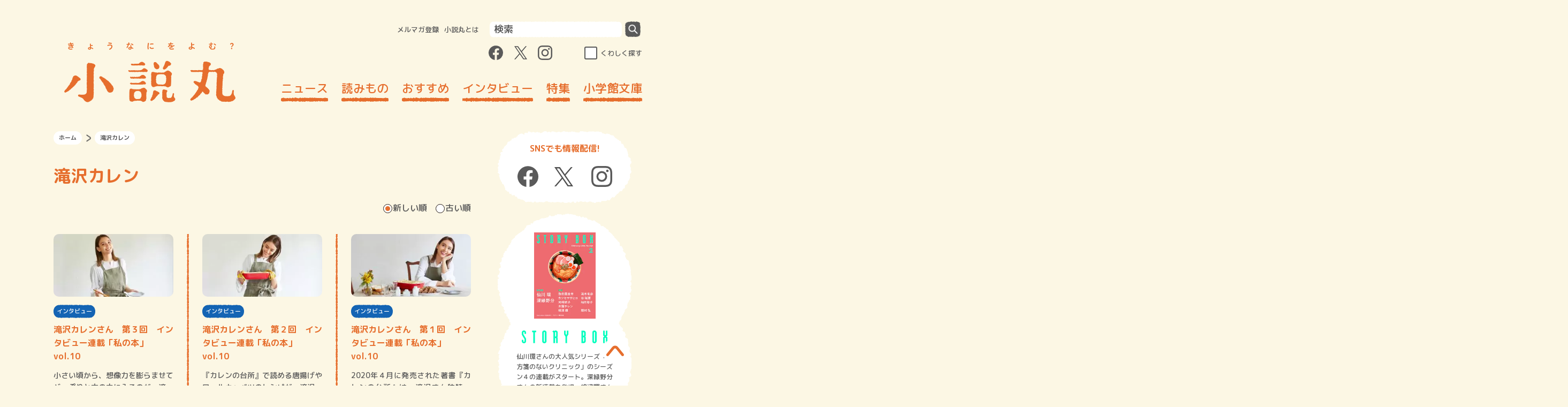

--- FILE ---
content_type: text/html; charset=UTF-8
request_url: https://shosetsu-maru.com/tag/%E6%BB%9D%E6%B2%A2%E3%82%AB%E3%83%AC%E3%83%B3
body_size: 43753
content:
<!DOCTYPE html>
<html dir="ltr" lang="ja" prefix="og: https://ogp.me/ns#">
<head>
  <meta charset="UTF-8">
  <meta name="viewport" content="width=device-width, initial-scale=1.0">
  <meta http-equiv="X-UA-Compatible" content="ie=edge">
  <meta name="format-detection" content="telephone=no">
  <link rel="shortcut icon" href="https://shosetsu-maru.com/wp-content/themes/shosetsu-maru/favicon.ico">
  <link rel="icon" type="image/png" href="https://shosetsu-maru.com/wp-content/themes/shosetsu-maru/android-touch-icon.png" sizes="180x180">
  <link rel="apple-touch-icon" type="image/png" href="https://shosetsu-maru.com/wp-content/themes/shosetsu-maru/apple-touch-icon.png" sizes="180x180">
  

  <!-- Google Tag Manager -->
  <script>(function(w,d,s,l,i){w[l]=w[l]||[];w[l].push({'gtm.start':
        new Date().getTime(),event:'gtm.js'});var f=d.getElementsByTagName(s)[0],
      j=d.createElement(s),dl=l!='dataLayer'?'&l='+l:'';j.async=true;j.src=
      'https://www.googletagmanager.com/gtm.js?id='+i+dl;f.parentNode.insertBefore(j,f);
    })(window,document,'script','dataLayer','GTM-5V84ZMX');</script>
  <!-- End Google Tag Manager -->



		<!-- All in One SEO 4.6.3 - aioseo.com -->
		<title>滝沢カレン | 小説丸</title>
		<meta name="description" content="滝沢カレンのまとめページです。" />
		<meta name="robots" content="max-image-preview:large" />
		<link rel="canonical" href="https://shosetsu-maru.com/tag/%e6%bb%9d%e6%b2%a2%e3%82%ab%e3%83%ac%e3%83%b3" />
		<meta name="generator" content="All in One SEO (AIOSEO) 4.6.3" />
		<script type="application/ld+json" class="aioseo-schema">
			{"@context":"https:\/\/schema.org","@graph":[{"@type":"BreadcrumbList","@id":"https:\/\/shosetsu-maru.com\/tag\/%E6%BB%9D%E6%B2%A2%E3%82%AB%E3%83%AC%E3%83%B3#breadcrumblist","itemListElement":[{"@type":"ListItem","@id":"https:\/\/shosetsu-maru.com\/#listItem","position":1,"name":"Home","item":"https:\/\/shosetsu-maru.com\/","nextItem":"https:\/\/shosetsu-maru.com\/tag\/%e6%bb%9d%e6%b2%a2%e3%82%ab%e3%83%ac%e3%83%b3#listItem"},{"@type":"ListItem","@id":"https:\/\/shosetsu-maru.com\/tag\/%e6%bb%9d%e6%b2%a2%e3%82%ab%e3%83%ac%e3%83%b3#listItem","position":2,"name":"\u6edd\u6ca2\u30ab\u30ec\u30f3","previousItem":"https:\/\/shosetsu-maru.com\/#listItem"}]},{"@type":"CollectionPage","@id":"https:\/\/shosetsu-maru.com\/tag\/%E6%BB%9D%E6%B2%A2%E3%82%AB%E3%83%AC%E3%83%B3#collectionpage","url":"https:\/\/shosetsu-maru.com\/tag\/%E6%BB%9D%E6%B2%A2%E3%82%AB%E3%83%AC%E3%83%B3","name":"\u6edd\u6ca2\u30ab\u30ec\u30f3 | \u5c0f\u8aac\u4e38","description":"\u6edd\u6ca2\u30ab\u30ec\u30f3\u306e\u307e\u3068\u3081\u30da\u30fc\u30b8\u3067\u3059\u3002","inLanguage":"ja","isPartOf":{"@id":"https:\/\/shosetsu-maru.com\/#website"},"breadcrumb":{"@id":"https:\/\/shosetsu-maru.com\/tag\/%E6%BB%9D%E6%B2%A2%E3%82%AB%E3%83%AC%E3%83%B3#breadcrumblist"}},{"@type":"Organization","@id":"https:\/\/shosetsu-maru.com\/#organization","name":"\u5c0f\u8aac\u4e38","url":"https:\/\/shosetsu-maru.com\/"},{"@type":"WebSite","@id":"https:\/\/shosetsu-maru.com\/#website","url":"https:\/\/shosetsu-maru.com\/","name":"\u5c0f\u8aac\u4e38","description":"\u5c0f\u5b66\u9928\u306e\u5c0f\u8aac\u30dd\u30fc\u30bf\u30eb\u30b5\u30a4\u30c8","inLanguage":"ja","publisher":{"@id":"https:\/\/shosetsu-maru.com\/#organization"}}]}
		</script>
		<!-- All in One SEO -->

<link rel="alternate" type="application/rss+xml" title="小説丸 &raquo; 滝沢カレン タグのフィード" href="https://shosetsu-maru.com/tag/%e6%bb%9d%e6%b2%a2%e3%82%ab%e3%83%ac%e3%83%b3/feed" />
<script type="text/javascript">
/* <![CDATA[ */
window._wpemojiSettings = {"baseUrl":"https:\/\/s.w.org\/images\/core\/emoji\/15.0.3\/72x72\/","ext":".png","svgUrl":"https:\/\/s.w.org\/images\/core\/emoji\/15.0.3\/svg\/","svgExt":".svg","source":{"concatemoji":"https:\/\/shosetsu-maru.com\/wp-includes\/js\/wp-emoji-release.min.js?ver=6.5.3"}};
/*! This file is auto-generated */
!function(i,n){var o,s,e;function c(e){try{var t={supportTests:e,timestamp:(new Date).valueOf()};sessionStorage.setItem(o,JSON.stringify(t))}catch(e){}}function p(e,t,n){e.clearRect(0,0,e.canvas.width,e.canvas.height),e.fillText(t,0,0);var t=new Uint32Array(e.getImageData(0,0,e.canvas.width,e.canvas.height).data),r=(e.clearRect(0,0,e.canvas.width,e.canvas.height),e.fillText(n,0,0),new Uint32Array(e.getImageData(0,0,e.canvas.width,e.canvas.height).data));return t.every(function(e,t){return e===r[t]})}function u(e,t,n){switch(t){case"flag":return n(e,"\ud83c\udff3\ufe0f\u200d\u26a7\ufe0f","\ud83c\udff3\ufe0f\u200b\u26a7\ufe0f")?!1:!n(e,"\ud83c\uddfa\ud83c\uddf3","\ud83c\uddfa\u200b\ud83c\uddf3")&&!n(e,"\ud83c\udff4\udb40\udc67\udb40\udc62\udb40\udc65\udb40\udc6e\udb40\udc67\udb40\udc7f","\ud83c\udff4\u200b\udb40\udc67\u200b\udb40\udc62\u200b\udb40\udc65\u200b\udb40\udc6e\u200b\udb40\udc67\u200b\udb40\udc7f");case"emoji":return!n(e,"\ud83d\udc26\u200d\u2b1b","\ud83d\udc26\u200b\u2b1b")}return!1}function f(e,t,n){var r="undefined"!=typeof WorkerGlobalScope&&self instanceof WorkerGlobalScope?new OffscreenCanvas(300,150):i.createElement("canvas"),a=r.getContext("2d",{willReadFrequently:!0}),o=(a.textBaseline="top",a.font="600 32px Arial",{});return e.forEach(function(e){o[e]=t(a,e,n)}),o}function t(e){var t=i.createElement("script");t.src=e,t.defer=!0,i.head.appendChild(t)}"undefined"!=typeof Promise&&(o="wpEmojiSettingsSupports",s=["flag","emoji"],n.supports={everything:!0,everythingExceptFlag:!0},e=new Promise(function(e){i.addEventListener("DOMContentLoaded",e,{once:!0})}),new Promise(function(t){var n=function(){try{var e=JSON.parse(sessionStorage.getItem(o));if("object"==typeof e&&"number"==typeof e.timestamp&&(new Date).valueOf()<e.timestamp+604800&&"object"==typeof e.supportTests)return e.supportTests}catch(e){}return null}();if(!n){if("undefined"!=typeof Worker&&"undefined"!=typeof OffscreenCanvas&&"undefined"!=typeof URL&&URL.createObjectURL&&"undefined"!=typeof Blob)try{var e="postMessage("+f.toString()+"("+[JSON.stringify(s),u.toString(),p.toString()].join(",")+"));",r=new Blob([e],{type:"text/javascript"}),a=new Worker(URL.createObjectURL(r),{name:"wpTestEmojiSupports"});return void(a.onmessage=function(e){c(n=e.data),a.terminate(),t(n)})}catch(e){}c(n=f(s,u,p))}t(n)}).then(function(e){for(var t in e)n.supports[t]=e[t],n.supports.everything=n.supports.everything&&n.supports[t],"flag"!==t&&(n.supports.everythingExceptFlag=n.supports.everythingExceptFlag&&n.supports[t]);n.supports.everythingExceptFlag=n.supports.everythingExceptFlag&&!n.supports.flag,n.DOMReady=!1,n.readyCallback=function(){n.DOMReady=!0}}).then(function(){return e}).then(function(){var e;n.supports.everything||(n.readyCallback(),(e=n.source||{}).concatemoji?t(e.concatemoji):e.wpemoji&&e.twemoji&&(t(e.twemoji),t(e.wpemoji)))}))}((window,document),window._wpemojiSettings);
/* ]]> */
</script>
<style id='wp-emoji-styles-inline-css' type='text/css'>

	img.wp-smiley, img.emoji {
		display: inline !important;
		border: none !important;
		box-shadow: none !important;
		height: 1em !important;
		width: 1em !important;
		margin: 0 0.07em !important;
		vertical-align: -0.1em !important;
		background: none !important;
		padding: 0 !important;
	}
</style>
<link rel='stylesheet' id='wp-block-library-css' href='https://shosetsu-maru.com/wp-includes/css/dist/block-library/style.min.css?ver=6.5.3' type='text/css' media='all' />
<style id='classic-theme-styles-inline-css' type='text/css'>
/*! This file is auto-generated */
.wp-block-button__link{color:#fff;background-color:#32373c;border-radius:9999px;box-shadow:none;text-decoration:none;padding:calc(.667em + 2px) calc(1.333em + 2px);font-size:1.125em}.wp-block-file__button{background:#32373c;color:#fff;text-decoration:none}
</style>
<style id='global-styles-inline-css' type='text/css'>
body{--wp--preset--color--black: #000000;--wp--preset--color--cyan-bluish-gray: #abb8c3;--wp--preset--color--white: #ffffff;--wp--preset--color--pale-pink: #f78da7;--wp--preset--color--vivid-red: #cf2e2e;--wp--preset--color--luminous-vivid-orange: #ff6900;--wp--preset--color--luminous-vivid-amber: #fcb900;--wp--preset--color--light-green-cyan: #7bdcb5;--wp--preset--color--vivid-green-cyan: #00d084;--wp--preset--color--pale-cyan-blue: #8ed1fc;--wp--preset--color--vivid-cyan-blue: #0693e3;--wp--preset--color--vivid-purple: #9b51e0;--wp--preset--gradient--vivid-cyan-blue-to-vivid-purple: linear-gradient(135deg,rgba(6,147,227,1) 0%,rgb(155,81,224) 100%);--wp--preset--gradient--light-green-cyan-to-vivid-green-cyan: linear-gradient(135deg,rgb(122,220,180) 0%,rgb(0,208,130) 100%);--wp--preset--gradient--luminous-vivid-amber-to-luminous-vivid-orange: linear-gradient(135deg,rgba(252,185,0,1) 0%,rgba(255,105,0,1) 100%);--wp--preset--gradient--luminous-vivid-orange-to-vivid-red: linear-gradient(135deg,rgba(255,105,0,1) 0%,rgb(207,46,46) 100%);--wp--preset--gradient--very-light-gray-to-cyan-bluish-gray: linear-gradient(135deg,rgb(238,238,238) 0%,rgb(169,184,195) 100%);--wp--preset--gradient--cool-to-warm-spectrum: linear-gradient(135deg,rgb(74,234,220) 0%,rgb(151,120,209) 20%,rgb(207,42,186) 40%,rgb(238,44,130) 60%,rgb(251,105,98) 80%,rgb(254,248,76) 100%);--wp--preset--gradient--blush-light-purple: linear-gradient(135deg,rgb(255,206,236) 0%,rgb(152,150,240) 100%);--wp--preset--gradient--blush-bordeaux: linear-gradient(135deg,rgb(254,205,165) 0%,rgb(254,45,45) 50%,rgb(107,0,62) 100%);--wp--preset--gradient--luminous-dusk: linear-gradient(135deg,rgb(255,203,112) 0%,rgb(199,81,192) 50%,rgb(65,88,208) 100%);--wp--preset--gradient--pale-ocean: linear-gradient(135deg,rgb(255,245,203) 0%,rgb(182,227,212) 50%,rgb(51,167,181) 100%);--wp--preset--gradient--electric-grass: linear-gradient(135deg,rgb(202,248,128) 0%,rgb(113,206,126) 100%);--wp--preset--gradient--midnight: linear-gradient(135deg,rgb(2,3,129) 0%,rgb(40,116,252) 100%);--wp--preset--font-size--small: 13px;--wp--preset--font-size--medium: 20px;--wp--preset--font-size--large: 36px;--wp--preset--font-size--x-large: 42px;--wp--preset--spacing--20: 0.44rem;--wp--preset--spacing--30: 0.67rem;--wp--preset--spacing--40: 1rem;--wp--preset--spacing--50: 1.5rem;--wp--preset--spacing--60: 2.25rem;--wp--preset--spacing--70: 3.38rem;--wp--preset--spacing--80: 5.06rem;--wp--preset--shadow--natural: 6px 6px 9px rgba(0, 0, 0, 0.2);--wp--preset--shadow--deep: 12px 12px 50px rgba(0, 0, 0, 0.4);--wp--preset--shadow--sharp: 6px 6px 0px rgba(0, 0, 0, 0.2);--wp--preset--shadow--outlined: 6px 6px 0px -3px rgba(255, 255, 255, 1), 6px 6px rgba(0, 0, 0, 1);--wp--preset--shadow--crisp: 6px 6px 0px rgba(0, 0, 0, 1);}:where(.is-layout-flex){gap: 0.5em;}:where(.is-layout-grid){gap: 0.5em;}body .is-layout-flex{display: flex;}body .is-layout-flex{flex-wrap: wrap;align-items: center;}body .is-layout-flex > *{margin: 0;}body .is-layout-grid{display: grid;}body .is-layout-grid > *{margin: 0;}:where(.wp-block-columns.is-layout-flex){gap: 2em;}:where(.wp-block-columns.is-layout-grid){gap: 2em;}:where(.wp-block-post-template.is-layout-flex){gap: 1.25em;}:where(.wp-block-post-template.is-layout-grid){gap: 1.25em;}.has-black-color{color: var(--wp--preset--color--black) !important;}.has-cyan-bluish-gray-color{color: var(--wp--preset--color--cyan-bluish-gray) !important;}.has-white-color{color: var(--wp--preset--color--white) !important;}.has-pale-pink-color{color: var(--wp--preset--color--pale-pink) !important;}.has-vivid-red-color{color: var(--wp--preset--color--vivid-red) !important;}.has-luminous-vivid-orange-color{color: var(--wp--preset--color--luminous-vivid-orange) !important;}.has-luminous-vivid-amber-color{color: var(--wp--preset--color--luminous-vivid-amber) !important;}.has-light-green-cyan-color{color: var(--wp--preset--color--light-green-cyan) !important;}.has-vivid-green-cyan-color{color: var(--wp--preset--color--vivid-green-cyan) !important;}.has-pale-cyan-blue-color{color: var(--wp--preset--color--pale-cyan-blue) !important;}.has-vivid-cyan-blue-color{color: var(--wp--preset--color--vivid-cyan-blue) !important;}.has-vivid-purple-color{color: var(--wp--preset--color--vivid-purple) !important;}.has-black-background-color{background-color: var(--wp--preset--color--black) !important;}.has-cyan-bluish-gray-background-color{background-color: var(--wp--preset--color--cyan-bluish-gray) !important;}.has-white-background-color{background-color: var(--wp--preset--color--white) !important;}.has-pale-pink-background-color{background-color: var(--wp--preset--color--pale-pink) !important;}.has-vivid-red-background-color{background-color: var(--wp--preset--color--vivid-red) !important;}.has-luminous-vivid-orange-background-color{background-color: var(--wp--preset--color--luminous-vivid-orange) !important;}.has-luminous-vivid-amber-background-color{background-color: var(--wp--preset--color--luminous-vivid-amber) !important;}.has-light-green-cyan-background-color{background-color: var(--wp--preset--color--light-green-cyan) !important;}.has-vivid-green-cyan-background-color{background-color: var(--wp--preset--color--vivid-green-cyan) !important;}.has-pale-cyan-blue-background-color{background-color: var(--wp--preset--color--pale-cyan-blue) !important;}.has-vivid-cyan-blue-background-color{background-color: var(--wp--preset--color--vivid-cyan-blue) !important;}.has-vivid-purple-background-color{background-color: var(--wp--preset--color--vivid-purple) !important;}.has-black-border-color{border-color: var(--wp--preset--color--black) !important;}.has-cyan-bluish-gray-border-color{border-color: var(--wp--preset--color--cyan-bluish-gray) !important;}.has-white-border-color{border-color: var(--wp--preset--color--white) !important;}.has-pale-pink-border-color{border-color: var(--wp--preset--color--pale-pink) !important;}.has-vivid-red-border-color{border-color: var(--wp--preset--color--vivid-red) !important;}.has-luminous-vivid-orange-border-color{border-color: var(--wp--preset--color--luminous-vivid-orange) !important;}.has-luminous-vivid-amber-border-color{border-color: var(--wp--preset--color--luminous-vivid-amber) !important;}.has-light-green-cyan-border-color{border-color: var(--wp--preset--color--light-green-cyan) !important;}.has-vivid-green-cyan-border-color{border-color: var(--wp--preset--color--vivid-green-cyan) !important;}.has-pale-cyan-blue-border-color{border-color: var(--wp--preset--color--pale-cyan-blue) !important;}.has-vivid-cyan-blue-border-color{border-color: var(--wp--preset--color--vivid-cyan-blue) !important;}.has-vivid-purple-border-color{border-color: var(--wp--preset--color--vivid-purple) !important;}.has-vivid-cyan-blue-to-vivid-purple-gradient-background{background: var(--wp--preset--gradient--vivid-cyan-blue-to-vivid-purple) !important;}.has-light-green-cyan-to-vivid-green-cyan-gradient-background{background: var(--wp--preset--gradient--light-green-cyan-to-vivid-green-cyan) !important;}.has-luminous-vivid-amber-to-luminous-vivid-orange-gradient-background{background: var(--wp--preset--gradient--luminous-vivid-amber-to-luminous-vivid-orange) !important;}.has-luminous-vivid-orange-to-vivid-red-gradient-background{background: var(--wp--preset--gradient--luminous-vivid-orange-to-vivid-red) !important;}.has-very-light-gray-to-cyan-bluish-gray-gradient-background{background: var(--wp--preset--gradient--very-light-gray-to-cyan-bluish-gray) !important;}.has-cool-to-warm-spectrum-gradient-background{background: var(--wp--preset--gradient--cool-to-warm-spectrum) !important;}.has-blush-light-purple-gradient-background{background: var(--wp--preset--gradient--blush-light-purple) !important;}.has-blush-bordeaux-gradient-background{background: var(--wp--preset--gradient--blush-bordeaux) !important;}.has-luminous-dusk-gradient-background{background: var(--wp--preset--gradient--luminous-dusk) !important;}.has-pale-ocean-gradient-background{background: var(--wp--preset--gradient--pale-ocean) !important;}.has-electric-grass-gradient-background{background: var(--wp--preset--gradient--electric-grass) !important;}.has-midnight-gradient-background{background: var(--wp--preset--gradient--midnight) !important;}.has-small-font-size{font-size: var(--wp--preset--font-size--small) !important;}.has-medium-font-size{font-size: var(--wp--preset--font-size--medium) !important;}.has-large-font-size{font-size: var(--wp--preset--font-size--large) !important;}.has-x-large-font-size{font-size: var(--wp--preset--font-size--x-large) !important;}
.wp-block-navigation a:where(:not(.wp-element-button)){color: inherit;}
:where(.wp-block-post-template.is-layout-flex){gap: 1.25em;}:where(.wp-block-post-template.is-layout-grid){gap: 1.25em;}
:where(.wp-block-columns.is-layout-flex){gap: 2em;}:where(.wp-block-columns.is-layout-grid){gap: 2em;}
.wp-block-pullquote{font-size: 1.5em;line-height: 1.6;}
</style>
<link rel='stylesheet' id='font-awesome-css' href='https://shosetsu-maru.com/wp-content/plugins/arconix-shortcodes/includes/css/font-awesome.min.css?ver=4.6.3' type='text/css' media='all' />
<link rel='stylesheet' id='arconix-shortcodes-css' href='https://shosetsu-maru.com/wp-content/plugins/arconix-shortcodes/includes/css/arconix-shortcodes.min.css?ver=2.1.11' type='text/css' media='all' />
<link rel='stylesheet' id='css-swiper-css' href='https://shosetsu-maru.com/wp-content/themes/shosetsu-maru/assets/css/lib/swiper.min.css?ver=20220318102635' type='text/css' media='all' />
<link rel='stylesheet' id='shosetsumaru-css-style-css' href='https://shosetsu-maru.com/wp-content/themes/shosetsu-maru/assets/css/common.css?ver=20251128032323' type='text/css' media='all' />
<script type="text/javascript" src="https://shosetsu-maru.com/wp-includes/js/jquery/jquery.min.js?ver=3.7.1" id="jquery-core-js"></script>
<link rel="https://api.w.org/" href="https://shosetsu-maru.com/wp-json/" /><link rel="alternate" type="application/json" href="https://shosetsu-maru.com/wp-json/wp/v2/tags/661" /><link rel="EditURI" type="application/rsd+xml" title="RSD" href="https://shosetsu-maru.com/xmlrpc.php?rsd" />
<script>document.createElement( "picture" );if(!window.HTMLPictureElement && document.addEventListener) {window.addEventListener("DOMContentLoaded", function() {var s = document.createElement("script");s.src = "https://shosetsu-maru.com/wp-content/plugins/webp-express/js/picturefill.min.js";document.body.appendChild(s);});}</script><!-- ## NXS/OG ## --><!-- ## NXSOGTAGS ## --><!-- ## NXS/OG ## -->

  <meta property="og:title" content="滝沢カレンに関する記事一覧 | 小説丸" />
  <meta name="twitter:title" content="滝沢カレンに関する記事一覧 | 小説丸" />
  <meta property="og:type" content="website" />
  <meta property="og:url" content="https://shosetsu-maru.com/tag/%E6%BB%9D%E6%B2%A2%E3%82%AB%E3%83%AC%E3%83%B3" />
  <meta property="og:image" content="https://shosetsu-maru.com/wp-content/themes/shosetsu-maru/assets/images/og.png" />
  <meta property="og:site_name" content="小説丸" />
    <meta property="og:description" content="滝沢カレンのまとめページです。"/>
  <meta name="twitter:card" content="summary_large_image" />
  <meta name="twitter:description" content="滝沢カレンのまとめページです。"/>
  <meta name="twitter:image" content="https://shosetsu-maru.com/wp-content/themes/shosetsu-maru/assets/images/og.png" />

  <link href="https://fonts.googleapis.com/css2?family=M+PLUS+Rounded+1c:wght@500;700&display=swap" rel="stylesheet">


  <script src="https://shosetsu-maru.com/wp-content/themes/shosetsu-maru/assets/js/lib/jquery-3.4.1.min.js"></script>
</head>
<body>
<!-- Google Tag Manager (noscript) -->
<noscript><iframe src="https://www.googletagmanager.com/ns.html?id=GTM-5V84ZMX"
                  height="0" width="0" style="display:none;visibility:hidden"></iframe></noscript>
<!-- End Google Tag Manager (noscript) -->
<svg class="svg-filter-base">
  <filter id="gizagiza2" filterUnits="userSpaceOnUse">
    <feTurbulence baseFrequency="0.2" numOctaves="2" type="fractalNoise" />
    <feDisplacementMap scale="5" xChannelSelector="R" in="SourceGraphic" in2="" />
  </filter>
</svg>
<header id="js-header" class="header">
  <div class="header__inner">
    <button class="header--sp_button visible-tabsp js-trigger-sp_menu-toggle">
      <span class="header--sp_menu_button_element"></span>
      <span class="header--sp_menu_button_element"></span>
      <span class="header--sp_menu_button_element"></span>
    </button>
          <div class="header__logo"><a href="https://shosetsu-maru.com"><img src="https://shosetsu-maru.com/wp-content/themes/shosetsu-maru/assets/images/logo.svg" alt="小説丸" width="320" height="112"></a></div>
        <button class="header--sp_search_button visible-tabsp js-trigger-sp_search_menu-toggle">
      <picture><source srcset="https://shosetsu-maru.com/wp-content/webp-express/webp-images/doc-root/wp-content/themes/shosetsu-maru/assets/images/search_icon.png.webp" type="image/webp"><img src="https://shosetsu-maru.com/wp-content/themes/shosetsu-maru/assets/images/search_icon.png" alt="検索する" class="webpexpress-processed"></picture>
      <span class="header--sp_search_button_element"></span>
      <span class="header--sp_search_button_element"></span>
    </button>
    <div class="header__nav">
      <div class="header__query">
        <nav class="header__query-menu">
          <ul>
            <li><a href="https://id.shogakukan.co.jp/services/shosetsu-maru">メルマガ登録</a></li>
            <li><a href="https://shosetsu-maru.com/about">小説丸とは</a></li>
          </ul>
        </nav>
        <form action="https://shosetsu-maru.com/" method="get" class="header__query-form">
  <input class="header__query-search-area" type="search" placeholder="検索" name="s">
  <button class="header__query-search-button" type="submit"></button>
</form>      </div>
      <div class="header__wrapper-sns-search">
        <ul class="header__sns-link-wrapper">
          <li>
            <a class="js-header__sns-link header__sns-icon_facebook" target="_blank" href="https://www.facebook.com/shosetsumaru/">
              <div class="header__sns-icon header__sns-icon_facebook--normal"></div>
              <div class="header__sns-icon header__sns-icon_facebook--hoverd"></div>
            </a>
          </li>
          <li>
            <a class="js-header__sns-link header__sns-icon_twitter" target="_blank" href="https://twitter.com/shosetsumaru">
              <div class="header__sns-icon header__sns-icon_twitter--normal"></div>
              <div class="header__sns-icon header__sns-icon_twitter--hoverd"></div>
            </a>
          </li>
          <li>
            <a class="js-header__sns-link header__sns-icon_instagram" target="_blank" href="https://www.instagram.com/shosetsumaru/">
              <div class="header__sns-icon header__sns-icon_instagram--normal"></div>
              <div class="header__sns-icon header__sns-icon_instagram--hoverd"></div>
            </a>
          </li>
        </ul>
        <div class="header__search-detail">
          <input class="header__search-detail-checkbox" type="checkbox" id="header__search-detail" autocomplete="off">
          <label class="header__search-detail-label" for="header__search-detail">くわしく探す</label>
        </div>
      </div>

      <div class="global_nav_wrapper">
        <div class="global_nav_scroll">
          <nav class="global_nav"><ul id="menu-%e3%83%98%e3%83%83%e3%83%80%e3%83%bc%e3%83%a1%e3%83%8b%e3%83%a5%e3%83%bc" class="menu"><li id="menu-item-11524" class="menu-item menu-item-type-post_type menu-item-object-page menu-item-11524"><a href="https://shosetsu-maru.com/news">ニュース</a></li>
<li id="menu-item-12924" class="menu-item menu-item-type-taxonomy menu-item-object-category menu-item-12924"><a href="https://shosetsu-maru.com/yomimono">読みもの</a></li>
<li id="menu-item-11884" class="menu-item menu-item-type-taxonomy menu-item-object-category menu-item-11884"><a href="https://shosetsu-maru.com/recommended">おすすめ</a></li>
<li id="menu-item-11526" class="menu-item menu-item-type-taxonomy menu-item-object-category menu-item-11526"><a href="https://shosetsu-maru.com/interviews">インタビュー</a></li>
<li id="menu-item-11527" class="menu-item menu-item-type-taxonomy menu-item-object-category menu-item-11527"><a href="https://shosetsu-maru.com/special">特集</a></li>
<li id="menu-item-55759" class="menu-item menu-item-type-post_type menu-item-object-page menu-item-55759"><a href="https://shosetsu-maru.com/shogakukan-bunko/">小学館文庫</a></li>
</ul></nav>          <ul class="global_nav_additional">
            <li><a href="https://shosetsu-maru.com/recent_release">刊行予定</a></li>
            <li><a href="https://shosetsu-maru.com/storybox">STORYBOX</a></li>
          </ul>
        </div>
      </div>
    </div>
  </div>
  <div class="header__search_detail">
    <div class="search_area visible-sp">
      <form action="https://shosetsu-maru.com/" method="get" class="header__query-form">
  <input class="header__query-search-area" type="search" placeholder="検索" name="s">
  <button class="header__query-search-button" type="submit"></button>
</form>    </div>
    <div class="search_word">
      <div class="search_word__list">
        <div class="search_word__list--title">カテゴリ・タグから探す</div>

        <ul class="search_word__list--item"><li id="menu-item-11648" class="menu-item menu-item-type-taxonomy menu-item-object-category menu-item-11648"><a href="https://shosetsu-maru.com/yomimono/essay">エッセイ</a></li>
<li id="menu-item-11649" class="menu-item menu-item-type-taxonomy menu-item-object-category menu-item-11649"><a href="https://shosetsu-maru.com/interviews/authors">著者インタビュー</a></li>
<li id="menu-item-11650" class="menu-item menu-item-type-taxonomy menu-item-object-category menu-item-11650"><a href="https://shosetsu-maru.com/yomimono/rensai">連載小説</a></li>
<li id="menu-item-11656" class="menu-item menu-item-type-taxonomy menu-item-object-category menu-item-11656"><a href="https://shosetsu-maru.com/interviews/authors/quilala_pickup">PickUPインタビュー</a></li>
<li id="menu-item-11657" class="menu-item menu-item-type-taxonomy menu-item-object-category menu-item-11657"><a href="https://shosetsu-maru.com/interviews">インタビュー</a></li>
</ul>      </div>

      <ul id="menu-%e3%83%95%e3%83%83%e3%82%bf%e3%83%bc%e3%83%a1%e3%83%8b%e3%83%a5%e3%83%bc%e3%83%bb%e3%81%8f%e3%82%8f%e3%81%97%e3%81%8f%e6%8e%a2%e3%81%99%e3%83%a2%e3%83%bc%e3%83%80%e3%83%ab%e3%83%a1%e3%83%8b%e3%83%a5" class="search_word__nav"><li><div class="search_word__nav--title"><a href="https://shosetsu-maru.com/yomimono">読みもの</a></div><ul class="search_word__nav--item"><li><a href="https://shosetsu-maru.com/yomimono/rensai">連載小説</a></li>
<li><a href="https://shosetsu-maru.com/yomimono/essay">エッセイ</a></li>
<li><a href="https://shosetsu-maru.com/yomimono/read_through">読みきり小説</a></li>
</ul></li>
<li><div class="search_word__nav--title"><a href="https://shosetsu-maru.com/recommended">おすすめ</a></div><ul class="search_word__nav--item"><li><a href="https://shosetsu-maru.com/recommended/meru_yomeru">「読メル幸せ」</a></li>
<li><a href="https://shosetsu-maru.com/recommended/ichioshi">今月のイチオシ本</a></li>
<li><a href="https://shosetsu-maru.com/recommended/wadai">話題作、読んで観る？</a></li>
<li><a href="https://shosetsu-maru.com/recommended/column_editors">編集者コラム</a></li>
<li><a href="https://shosetsu-maru.com/recommended/fbs_column">書店員コラム</a></li>
<li><a href="https://shosetsu-maru.com/recommended/lunch_books">今日のメシ本 昼ごはん</a></li>
</ul></li>
<li><div class="search_word__nav--title"><a href="https://shosetsu-maru.com/interviews">インタビュー</a></div><ul class="search_word__nav--item"><li><a href="https://shosetsu-maru.com/interviews/authors">著者インタビュー</a></li>
<li><a href="https://shosetsu-maru.com/interviews/translator">翻訳者は語る</a></li>
<li><a href="https://shosetsu-maru.com/interviews/watashinohon">連載「私の本」</a></li>
<li><a href="https://shosetsu-maru.com/interviews/oishinobaton">おいしいのバトン</a></li>
<li><a href="https://shosetsu-maru.com/interviews/monogatari">物語のつくりかた</a></li>
<li><a href="https://shosetsu-maru.com/interviews/booktalk">本と私</a></li>
</ul></li>
<li><div class="search_word__nav--title"><a href="https://shosetsu-maru.com/special">特集</a></div><ul class="search_word__nav--item"><li><a href="https://shosetsu-maru.com/pr/hatogeki/">佐藤正午『鳩の撃退法』</a></li>
</ul></li>
</ul>
      <ul class="search_word__nav_recent_release">
        <li><a class="search_word__nav--title" href="https://shosetsu-maru.com/shogakukan-bunko">小学館文庫</a></li>
      </ul>

      <ul class="search_word__nav_recent_release">
        <li><a class="search_word__nav--title" href="https://shosetsu-maru.com/recent_release">刊行予定</a></li>
      </ul>

      <ul>
        <li><a class="search_word__nav--title" href="https://shosetsu-maru.com/storybox">STORYBOX</a></li>
      </ul>

    </div>
    <div class="query_area visible-sp">
        <ul class="query_area__menu">
          <li><a href="https://id.shogakukan.co.jp/services/shosetsu-maru">メルマガ登録</a></li>
          <li><a href="https://shosetsu-maru.com/about">小説丸とは</a></li>
        </ul>
        <ul class="query_area__sns">
          <li>
            <a class="js-header__sns-link header__sns-icon_facebook" target="_blank" href="https://www.facebook.com/shosetsumaru/">
              <div class="header__sns-icon header__sns-icon_facebook--normal"></div>
              <div class="header__sns-icon header__sns-icon_facebook--hoverd"></div>
            </a>
          </li>
          <li>
            <a class="js-header__sns-link header__sns-icon_twitter" target="_blank" href="https://twitter.com/shosetsumaru">
              <div class="header__sns-icon header__sns-icon_twitter--normal"></div>
              <div class="header__sns-icon header__sns-icon_twitter--hoverd"></div>
            </a>
          </li>
          <li>
            <a class="js-header__sns-link header__sns-icon_instagram" target="_blank" href="https://www.instagram.com/shosetsumaru/">
              <div class="header__sns-icon header__sns-icon_instagram--normal"></div>
              <div class="header__sns-icon header__sns-icon_instagram--hoverd"></div>
            </a>
          </li>
        </ul>
    </div>
  </div>
</header>
<div class="header__overlay"></div><div id="main">
  <div class="excursion_area">
    <main class="excursion_area--left">
      <section class="contents_section category_list">
          <div class="breadcrumb_area">
      <ul class="breadcrumb_area__list">
        <li class="breadcrumb_area__list-item"><a href="/" class="breadcrumb_area__list-background">ホーム</a></li>
                <li class="breadcrumb_area__list-item breadcrumb_area__list-item-pagetitle"><span class="breadcrumb_area__list-background">滝沢カレン</span></li>
      </ul>
    </div>
        <div class="contents_section__writer_profile">
                    <div class="contents_section__writer_about">
                        <h1 class="contents_section__title">滝沢カレン</h1>
                      </div>
        </div>
        <form name="post_order" method="get" class="select_order__area" onChange="document.forms['post_order'].submit()">
          <input type="radio" name="order" value="DESC" id="desc" class="select_order__button" checked><label for="desc" class="select_order__button_label">新しい順</label></input>
          <input type="radio" name="order" value="ASC" id="asc" class="select_order__button" ><label for="asc" class="select_order__button_label">古い順</label></input>
        </form>
        <div class="archive_contents">
                    <div class="content_card">
                        <div class="content_card__item">
              <div class="content_card__thumb">
                <a href="https://shosetsu-maru.com/interviews/watashinohon/10-3"><picture><source srcset="https://shosetsu-maru.com/wp-content/webp-express/webp-images/doc-root/wp-content/uploads/2020/10/3banar-300x158.jpg.webp" type="image/webp"><img loading="lazy" src="https://shosetsu-maru.com/wp-content/uploads/2020/10/3banar-300x158.jpg" alt="" class="webpexpress-processed"></picture></a>
              </div>
                            <ul class="content_card__cat-items">
                <li><a href="https://shosetsu-maru.com/interviews">インタビュー</a></li>
              </ul>
                            <div class="content_card__title">
                <a href="https://shosetsu-maru.com/interviews/watashinohon/10-3">滝沢カレンさん　第３回　インタビュー連載「私の本」vol.10　</a>
              </div>
              <div class="content_card__description">




小さい頃から、想像力を膨らませてどっぷりと本の中に入るのが、滝沢カ…</div>
              <time class="content_card__date" datetime="2020-11-05">2020/11/05</time>
            </div>
          </div>
                    <div class="content_card">
                        <div class="content_card__item">
              <div class="content_card__thumb">
                <a href="https://shosetsu-maru.com/interviews/watashinohon/10-2"><picture><source srcset="https://shosetsu-maru.com/wp-content/webp-express/webp-images/doc-root/wp-content/uploads/2020/10/2banar-300x158.jpg.webp" type="image/webp"><img loading="lazy" src="https://shosetsu-maru.com/wp-content/uploads/2020/10/2banar-300x158.jpg" alt="" class="webpexpress-processed"></picture></a>
              </div>
                            <ul class="content_card__cat-items">
                <li><a href="https://shosetsu-maru.com/interviews">インタビュー</a></li>
              </ul>
                            <div class="content_card__title">
                <a href="https://shosetsu-maru.com/interviews/watashinohon/10-2">滝沢カレンさん　第２回　インタビュー連載「私の本」vol.10　</a>
              </div>
              <div class="content_card__description">




『カレンの台所』で読める唐揚げやロールキャベツのレシピが、滝沢さん…</div>
              <time class="content_card__date" datetime="2020-11-04">2020/11/04</time>
            </div>
          </div>
                    <div class="content_card">
                        <div class="content_card__item">
              <div class="content_card__thumb">
                <a href="https://shosetsu-maru.com/interviews/watashinohon/10-1"><picture><source srcset="https://shosetsu-maru.com/wp-content/webp-express/webp-images/doc-root/wp-content/uploads/2020/10/1banar-300x158.jpg.webp" type="image/webp"><img loading="lazy" src="https://shosetsu-maru.com/wp-content/uploads/2020/10/1banar-300x158.jpg" alt="滝沢カレン" class="webpexpress-processed"></picture></a>
              </div>
                            <ul class="content_card__cat-items">
                <li><a href="https://shosetsu-maru.com/interviews">インタビュー</a></li>
              </ul>
                            <div class="content_card__title">
                <a href="https://shosetsu-maru.com/interviews/watashinohon/10-1">滝沢カレンさん　第１回　インタビュー連載「私の本」vol.10　</a>
              </div>
              <div class="content_card__description">




2020年４月に発売された著書『カレンの台所』は、滝沢さん独特の言…</div>
              <time class="content_card__date" datetime="2020-11-03">2020/11/03</time>
            </div>
          </div>
                  </div>
        <div class="pagination_area">
                </div>
              </section>
    </main>
    <aside class="excursion_area--right">
    <div class="sidebar-sns">
    <h2>SNSでも情報配信!</h2>
    <ul class="sidebar-sns__icon-wrap">
      <li class="sidebar-sns__icon--item">
        <a class="sidebar-sns__icon_facebook" target="_blank" href="https://www.facebook.com/shosetsumaru/">
          <div class="sidebar-sns__icon sidebar-sns__icon_facebook--normal"></div>
          <div class="sidebar-sns__icon sidebar-sns__icon_facebook--hoverd"></div>
        </a>
      </li>
      <li class="sidebar-sns__icon--item">
        <a class="sidebar-sns__icon sidebar-sns__icon_twitter" target="_blank" href="https://twitter.com/shosetsumaru">
          <div class="sidebar-sns__icon sidebar-sns__icon_twitter--normal"></div>
          <div class="sidebar-sns__icon sidebar-sns__icon_twitter--hoverd"></div>
        </a>
      </li>
      <li class="sidebar-sns__icon--item">
        <a class="sidebar-sns__icon sidebar-sns__icon_instagram" target="_blank" href="https://www.instagram.com/shosetsumaru/">
          <div class="sidebar-sns__icon sidebar-sns__icon_instagram--normal"></div>
          <div class="sidebar-sns__icon sidebar-sns__icon_instagram--hoverd"></div>
        </a>
      </li>
    </ul>
  </div>
  <div class="sidebar-web-magazine">
        <div class="sidebar-web-magazine__item sidebar-web-magazine--storybox">
            <div class="sidebar__web-magazine">
        <a class="sidebar-web-magazine__storybox-book-cover sidebar-image--hoverd" href="https://shosetsu-maru.com/storybox">
          <picture><source srcset="https://shosetsu-maru.com/wp-content/webp-express/webp-images/doc-root/wp-content/uploads/2026/01/SB2602_-214x300.png.webp" type="image/webp"><img loading="lazy" src="https://shosetsu-maru.com/wp-content/uploads/2026/01/SB2602_-214x300.png" alt="STORY BOX ２月号" class="webpexpress-processed"></picture>
        </a>
      </div>
      <picture><source srcset="https://shosetsu-maru.com/wp-content/webp-express/webp-images/doc-root/wp-content/uploads/2026/01/SB2602logo.png.webp" type="image/webp"><img loading="lazy" class="sidebar-web-magazine__logo--storybox webpexpress-processed" src="https://shosetsu-maru.com/wp-content/uploads/2026/01/SB2602logo.png" alt="WEBSTORYBOX"></picture>
      <p>仙川環さんの大人気シリーズ「処方箋のないクリニック」のシーズン４の連載がスタート。深緑野分さんの新連載も登場。嶋津輝さんの連載は最終話です。</p>
    </div>
      </div>
    <div class="sidebar-recommend sidebar-recommend__new-book">
    <h2 class="sidebar-recommend__header">新刊＆おすすめ単行本</h2>
    <div class="js-sidebar-recommend__carousel-container swiper-container">
      <ul class="sidebar-recommend__carousel-wrapper swiper-wrapper">
                  <li class="sidebar-recommend__carousel-item swiper-slide">
            <a class="sidebar-recommend__thumbnail-wrapper" target="_blank" href="https://www.shogakukan.co.jp/books/09386778">
              <picture><source srcset="https://shosetsu-maru.com/wp-content/webp-express/webp-images/doc-root/wp-content/uploads/2025/12/chinmokuto.png.webp" type="image/webp"><img loading="lazy" class="sidebar-recommend__thumbnail webpexpress-processed" src="https://shosetsu-maru.com/wp-content/uploads/2025/12/chinmokuto.png" alt="沈黙と爆弾"></picture>
            </a>
            <a target="_blank" href="https://www.shogakukan.co.jp/books/09386778">
              <p class="sidebar-recommend__title">沈黙と爆弾</p>
              <p class="sidebar-recommend__writer">著／吉良信吾</p>
            </a>
          </li>
                  <li class="sidebar-recommend__carousel-item swiper-slide">
            <a class="sidebar-recommend__thumbnail-wrapper" target="_blank" href="https://www.shogakukan.co.jp/books/09389830">
              <picture><source srcset="https://shosetsu-maru.com/wp-content/webp-express/webp-images/doc-root/wp-content/uploads/2026/01/fundonohito-195x300.png.webp" type="image/webp"><img loading="lazy" class="sidebar-recommend__thumbnail webpexpress-processed" src="https://shosetsu-maru.com/wp-content/uploads/2026/01/fundonohito-195x300.png" alt="憤怒の人　母・佐藤愛子のカケラ"></picture>
            </a>
            <a target="_blank" href="https://www.shogakukan.co.jp/books/09389830">
              <p class="sidebar-recommend__title">憤怒の人　母・佐藤愛子のカケラ</p>
              <p class="sidebar-recommend__writer">著／杉山響子</p>
            </a>
          </li>
                  <li class="sidebar-recommend__carousel-item swiper-slide">
            <a class="sidebar-recommend__thumbnail-wrapper" target="_blank" href="https://www.shogakukan.co.jp/books/09386777">
              <picture><source srcset="https://shosetsu-maru.com/wp-content/webp-express/webp-images/doc-root/wp-content/uploads/2025/12/himawarito.png.webp" type="image/webp"><img loading="lazy" class="sidebar-recommend__thumbnail webpexpress-processed" src="https://shosetsu-maru.com/wp-content/uploads/2025/12/himawarito.png" alt="ひまわりと銃弾"></picture>
            </a>
            <a target="_blank" href="https://www.shogakukan.co.jp/books/09386777">
              <p class="sidebar-recommend__title">ひまわりと銃弾</p>
              <p class="sidebar-recommend__writer">著／麻宮 好</p>
            </a>
          </li>
                  <li class="sidebar-recommend__carousel-item swiper-slide">
            <a class="sidebar-recommend__thumbnail-wrapper" target="_blank" href="https://www.shogakukan.co.jp/books/09386775">
              <picture><source srcset="https://shosetsu-maru.com/wp-content/webp-express/webp-images/doc-root/wp-content/uploads/2025/11/Petersburg.png.webp" type="image/webp"><img loading="lazy" class="sidebar-recommend__thumbnail webpexpress-processed" src="https://shosetsu-maru.com/wp-content/uploads/2025/11/Petersburg.png" alt="サンクトペテルブルクの鍋"></picture>
            </a>
            <a target="_blank" href="https://www.shogakukan.co.jp/books/09386775">
              <p class="sidebar-recommend__title">サンクトペテルブルクの鍋</p>
              <p class="sidebar-recommend__writer">著／坂崎かおる</p>
            </a>
          </li>
                  <li class="sidebar-recommend__carousel-item swiper-slide">
            <a class="sidebar-recommend__thumbnail-wrapper" target="_blank" href="https://www.shogakukan.co.jp/books/09356761">
              <picture><source srcset="https://shosetsu-maru.com/wp-content/webp-express/webp-images/doc-root/wp-content/uploads/2025/11/bird.png.webp" type="image/webp"><img loading="lazy" class="sidebar-recommend__thumbnail webpexpress-processed" src="https://shosetsu-maru.com/wp-content/uploads/2025/11/bird.png" alt="ＢＩＲＤ"></picture>
            </a>
            <a target="_blank" href="https://www.shogakukan.co.jp/books/09356761">
              <p class="sidebar-recommend__title">ＢＩＲＤ</p>
              <p class="sidebar-recommend__writer">著／コートニー・…</p>
            </a>
          </li>
                  <li class="sidebar-recommend__carousel-item swiper-slide">
            <a class="sidebar-recommend__thumbnail-wrapper" target="_blank" href="https://www.shogakukan.co.jp/books/09386773">
              <picture><source srcset="https://shosetsu-maru.com/wp-content/webp-express/webp-images/doc-root/wp-content/uploads/2025/11/kurayami.png.webp" type="image/webp"><img loading="lazy" class="sidebar-recommend__thumbnail webpexpress-processed" src="https://shosetsu-maru.com/wp-content/uploads/2025/11/kurayami.png" alt="くらやみ小学校"></picture>
            </a>
            <a target="_blank" href="https://www.shogakukan.co.jp/books/09386773">
              <p class="sidebar-recommend__title">くらやみ小学校</p>
              <p class="sidebar-recommend__writer">著／姫野カオルコ</p>
            </a>
          </li>
                  <li class="sidebar-recommend__carousel-item swiper-slide">
            <a class="sidebar-recommend__thumbnail-wrapper" target="_blank" href="https://www.shogakukan.co.jp/books/09389827">
              <picture><source srcset="https://shosetsu-maru.com/wp-content/webp-express/webp-images/doc-root/wp-content/uploads/2025/11/subeteno.png.webp" type="image/webp"><img loading="lazy" class="sidebar-recommend__thumbnail webpexpress-processed" src="https://shosetsu-maru.com/wp-content/uploads/2025/11/subeteno.png" alt="すべての中心は犬だった"></picture>
            </a>
            <a target="_blank" href="https://www.shogakukan.co.jp/books/09389827">
              <p class="sidebar-recommend__title">すべての中心は犬だった</p>
              <p class="sidebar-recommend__writer">著／高杉'Jay…</p>
            </a>
          </li>
                  <li class="sidebar-recommend__carousel-item swiper-slide">
            <a class="sidebar-recommend__thumbnail-wrapper" target="_blank" href="https://www.shogakukan.co.jp/books/09386774">
              <picture><source srcset="https://shosetsu-maru.com/wp-content/webp-express/webp-images/doc-root/wp-content/uploads/2025/11/sinbi.png.webp" type="image/webp"><img loading="lazy" class="sidebar-recommend__thumbnail webpexpress-processed" src="https://shosetsu-maru.com/wp-content/uploads/2025/11/sinbi.png" alt="審美"></picture>
            </a>
            <a target="_blank" href="https://www.shogakukan.co.jp/books/09386774">
              <p class="sidebar-recommend__title">審美</p>
              <p class="sidebar-recommend__writer">著／西尾 潤</p>
            </a>
          </li>
                  <li class="sidebar-recommend__carousel-item swiper-slide">
            <a class="sidebar-recommend__thumbnail-wrapper" target="_blank" href="https://www.shogakukan.co.jp/pr/ginnami/">
              <picture><source srcset="https://shosetsu-maru.com/wp-content/webp-express/webp-images/doc-root/wp-content/uploads/2025/10/ginnami2.png.webp" type="image/webp"><img loading="lazy" class="sidebar-recommend__thumbnail webpexpress-processed" src="https://shosetsu-maru.com/wp-content/uploads/2025/10/ginnami2.png" alt="白雪姫と五枚の絵　ぎんなみ商店街の事件簿２"></picture>
            </a>
            <a target="_blank" href="https://www.shogakukan.co.jp/pr/ginnami/">
              <p class="sidebar-recommend__title">白雪姫と五枚の絵　ぎんなみ商店街の…</p>
              <p class="sidebar-recommend__writer">著／井上真偽</p>
            </a>
          </li>
                  <li class="sidebar-recommend__carousel-item swiper-slide">
            <a class="sidebar-recommend__thumbnail-wrapper" target="_blank" href="https://dps.shogakukan.co.jp/goat">
              <picture><source srcset="https://shosetsu-maru.com/wp-content/webp-express/webp-images/doc-root/wp-content/uploads/2025/11/GOAT03.png.webp" type="image/webp"><img loading="lazy" class="sidebar-recommend__thumbnail webpexpress-processed" src="https://shosetsu-maru.com/wp-content/uploads/2025/11/GOAT03.png" alt="GOAT Winter 2026"></picture>
            </a>
            <a target="_blank" href="https://dps.shogakukan.co.jp/goat">
              <p class="sidebar-recommend__title">GOAT Winter 2026</p>
              <p class="sidebar-recommend__writer">著／高瀬隼子　著…</p>
            </a>
          </li>
                  <li class="sidebar-recommend__carousel-item swiper-slide">
            <a class="sidebar-recommend__thumbnail-wrapper" target="_blank" href="https://www.shogakukan.co.jp/books/09386766">
              <picture><source srcset="https://shosetsu-maru.com/wp-content/webp-express/webp-images/doc-root/wp-content/uploads/2025/11/morisakibookshops2.png.webp" type="image/webp"><img loading="lazy" class="sidebar-recommend__thumbnail webpexpress-processed" src="https://shosetsu-maru.com/wp-content/uploads/2025/11/morisakibookshops2.png" alt="新装版　続・森崎書店の日々"></picture>
            </a>
            <a target="_blank" href="https://www.shogakukan.co.jp/books/09386766">
              <p class="sidebar-recommend__title">新装版　続・森崎書店の日々</p>
              <p class="sidebar-recommend__writer">著／八木沢里志</p>
            </a>
          </li>
                  <li class="sidebar-recommend__carousel-item swiper-slide">
            <a class="sidebar-recommend__thumbnail-wrapper" target="_blank" href="https://www.shogakukan.co.jp/books/09356764">
              <picture><source srcset="https://shosetsu-maru.com/wp-content/webp-express/webp-images/doc-root/wp-content/uploads/2025/11/moses.png.webp" type="image/webp"><img loading="lazy" class="sidebar-recommend__thumbnail webpexpress-processed" src="https://shosetsu-maru.com/wp-content/uploads/2025/11/moses.png" alt="平原のモーセ"></picture>
            </a>
            <a target="_blank" href="https://www.shogakukan.co.jp/books/09356764">
              <p class="sidebar-recommend__title">平原のモーセ</p>
              <p class="sidebar-recommend__writer">著／双 雪濤　訳…</p>
            </a>
          </li>
                  <li class="sidebar-recommend__carousel-item swiper-slide">
            <a class="sidebar-recommend__thumbnail-wrapper" target="_blank" href="https://www.shogakukan.co.jp/books/09389825">
              <picture><source srcset="https://shosetsu-maru.com/wp-content/webp-express/webp-images/doc-root/wp-content/uploads/2025/11/hahaninaru.png.webp" type="image/webp"><img loading="lazy" class="sidebar-recommend__thumbnail webpexpress-processed" src="https://shosetsu-maru.com/wp-content/uploads/2025/11/hahaninaru.png" alt="ミステリ作家、母になる"></picture>
            </a>
            <a target="_blank" href="https://www.shogakukan.co.jp/books/09389825">
              <p class="sidebar-recommend__title">ミステリ作家、母になる</p>
              <p class="sidebar-recommend__writer">著／辻堂ゆめ</p>
            </a>
          </li>
                  <li class="sidebar-recommend__carousel-item swiper-slide">
            <a class="sidebar-recommend__thumbnail-wrapper" target="_blank" href="https://www.shogakukan.co.jp/books/09386771">
              <picture><source srcset="https://shosetsu-maru.com/wp-content/webp-express/webp-images/doc-root/wp-content/uploads/2025/10/amanohashidate.png.webp" type="image/webp"><img loading="lazy" class="sidebar-recommend__thumbnail webpexpress-processed" src="https://shosetsu-maru.com/wp-content/uploads/2025/10/amanohashidate.png" alt="天橋立物語　三年菊組ロリィタ先生"></picture>
            </a>
            <a target="_blank" href="https://www.shogakukan.co.jp/books/09386771">
              <p class="sidebar-recommend__title">天橋立物語　三年菊組ロリィタ先生</p>
              <p class="sidebar-recommend__writer">著／嶽本野ばら</p>
            </a>
          </li>
                  <li class="sidebar-recommend__carousel-item swiper-slide">
            <a class="sidebar-recommend__thumbnail-wrapper" target="_blank" href="https://www.shogakukan.co.jp/books/09379896">
              <picture><source srcset="https://shosetsu-maru.com/wp-content/webp-express/webp-images/doc-root/wp-content/uploads/2025/11/binotabibito_italy_.png.webp" type="image/webp"><img loading="lazy" class="sidebar-recommend__thumbnail webpexpress-processed" src="https://shosetsu-maru.com/wp-content/uploads/2025/11/binotabibito_italy_.png" alt="美の旅人　イタリアへ"></picture>
            </a>
            <a target="_blank" href="https://www.shogakukan.co.jp/books/09379896">
              <p class="sidebar-recommend__title">美の旅人　イタリアへ</p>
              <p class="sidebar-recommend__writer">著／伊集院 静</p>
            </a>
          </li>
                  <li class="sidebar-recommend__carousel-item swiper-slide">
            <a class="sidebar-recommend__thumbnail-wrapper" target="_blank" href="https://www.shogakukan.co.jp/pr/isshiki/">
              <picture><source srcset="https://shosetsu-maru.com/wp-content/webp-express/webp-images/doc-root/wp-content/uploads/2025/10/saigonoisshiki1.png.webp" type="image/webp"><img loading="lazy" class="sidebar-recommend__thumbnail webpexpress-processed" src="https://shosetsu-maru.com/wp-content/uploads/2025/10/saigonoisshiki1.png" alt="最後の一色（上）"></picture>
            </a>
            <a target="_blank" href="https://www.shogakukan.co.jp/pr/isshiki/">
              <p class="sidebar-recommend__title">最後の一色　上</p>
              <p class="sidebar-recommend__writer">著／和田 竜</p>
            </a>
          </li>
                  <li class="sidebar-recommend__carousel-item swiper-slide">
            <a class="sidebar-recommend__thumbnail-wrapper" target="_blank" href="https://www.shogakukan.co.jp/pr/isshiki/">
              <picture><source srcset="https://shosetsu-maru.com/wp-content/webp-express/webp-images/doc-root/wp-content/uploads/2025/10/saigonoisshiki2.png.webp" type="image/webp"><img loading="lazy" class="sidebar-recommend__thumbnail webpexpress-processed" src="https://shosetsu-maru.com/wp-content/uploads/2025/10/saigonoisshiki2.png" alt="最後の一色（下）"></picture>
            </a>
            <a target="_blank" href="https://www.shogakukan.co.jp/pr/isshiki/">
              <p class="sidebar-recommend__title">最後の一色　下</p>
              <p class="sidebar-recommend__writer">著／和田 竜</p>
            </a>
          </li>
                  <li class="sidebar-recommend__carousel-item swiper-slide">
            <a class="sidebar-recommend__thumbnail-wrapper" target="_blank" href="https://www.shogakukan.co.jp/books/09386765">
              <picture><source srcset="https://shosetsu-maru.com/wp-content/webp-express/webp-images/doc-root/wp-content/uploads/2025/10/morisakishoten.png.webp" type="image/webp"><img loading="lazy" class="sidebar-recommend__thumbnail webpexpress-processed" src="https://shosetsu-maru.com/wp-content/uploads/2025/10/morisakishoten.png" alt="新装版　森崎書店の日々"></picture>
            </a>
            <a target="_blank" href="https://www.shogakukan.co.jp/books/09386765">
              <p class="sidebar-recommend__title">新装版　森崎書店の日々</p>
              <p class="sidebar-recommend__writer">著／八木沢里志</p>
            </a>
          </li>
                  <li class="sidebar-recommend__carousel-item swiper-slide">
            <a class="sidebar-recommend__thumbnail-wrapper" target="_blank" href="https://www.shogakukan.co.jp/books/09356756">
              <picture><source srcset="https://shosetsu-maru.com/wp-content/webp-express/webp-images/doc-root/wp-content/uploads/2025/10/herfirstpalestinian.png.webp" type="image/webp"><img loading="lazy" class="sidebar-recommend__thumbnail webpexpress-processed" src="https://shosetsu-maru.com/wp-content/uploads/2025/10/herfirstpalestinian.png" alt="彼女の最初のパレスチナ人"></picture>
            </a>
            <a target="_blank" href="https://www.shogakukan.co.jp/books/09356756">
              <p class="sidebar-recommend__title">彼女の最初のパレスチナ人</p>
              <p class="sidebar-recommend__writer">著／サイード・テ…</p>
            </a>
          </li>
                  <li class="sidebar-recommend__carousel-item swiper-slide">
            <a class="sidebar-recommend__thumbnail-wrapper" target="_blank" href="https://www.shogakukan.co.jp/books/09356757">
              <picture><source srcset="https://shosetsu-maru.com/wp-content/webp-express/webp-images/doc-root/wp-content/uploads/2025/09/ashitano.png.webp" type="image/webp"><img loading="lazy" class="sidebar-recommend__thumbnail webpexpress-processed" src="https://shosetsu-maru.com/wp-content/uploads/2025/09/ashitano.png" alt="明日の恋人たち"></picture>
            </a>
            <a target="_blank" href="https://www.shogakukan.co.jp/books/09356757">
              <p class="sidebar-recommend__title">明日の恋人たち</p>
              <p class="sidebar-recommend__writer">著／チョン・ヨン…</p>
            </a>
          </li>
                  <li class="sidebar-recommend__carousel-item swiper-slide">
            <a class="sidebar-recommend__thumbnail-wrapper" target="_blank" href="https://www.shogakukan.co.jp/books/09380131">
              <picture><source srcset="https://shosetsu-maru.com/wp-content/webp-express/webp-images/doc-root/wp-content/uploads/2025/09/kagerounonatsu.png.webp" type="image/webp"><img loading="lazy" class="sidebar-recommend__thumbnail webpexpress-processed" src="https://shosetsu-maru.com/wp-content/uploads/2025/09/kagerounonatsu.png" alt="蜻蛉の夏"></picture>
            </a>
            <a target="_blank" href="https://www.shogakukan.co.jp/books/09380131">
              <p class="sidebar-recommend__title">蜻蛉の夏</p>
              <p class="sidebar-recommend__writer">著／垣根涼介</p>
            </a>
          </li>
                  <li class="sidebar-recommend__carousel-item swiper-slide">
            <a class="sidebar-recommend__thumbnail-wrapper" target="_blank" href="https://www.shogakukan.co.jp/pr/tanteikoishi/">
              <picture><source srcset="https://shosetsu-maru.com/wp-content/webp-express/webp-images/doc-root/wp-content/uploads/2025/09/koishi_.png.webp" type="image/webp"><img loading="lazy" class="sidebar-recommend__thumbnail webpexpress-processed" src="https://shosetsu-maru.com/wp-content/uploads/2025/09/koishi_.png" alt="探偵小石は恋しない"></picture>
            </a>
            <a target="_blank" href="https://www.shogakukan.co.jp/pr/tanteikoishi/">
              <p class="sidebar-recommend__title">探偵小石は恋しない</p>
              <p class="sidebar-recommend__writer">著／森 バジル</p>
            </a>
          </li>
                  <li class="sidebar-recommend__carousel-item swiper-slide">
            <a class="sidebar-recommend__thumbnail-wrapper" target="_blank" href="https://www.shogakukan.co.jp/books/09290675">
              <picture><source srcset="https://shosetsu-maru.com/wp-content/webp-express/webp-images/doc-root/wp-content/uploads/2025/09/Theeyes.png.webp" type="image/webp"><img loading="lazy" class="sidebar-recommend__thumbnail webpexpress-processed" src="https://shosetsu-maru.com/wp-content/uploads/2025/09/Theeyes.png" alt="アイとムリ"></picture>
            </a>
            <a target="_blank" href="https://www.shogakukan.co.jp/books/09290675">
              <p class="sidebar-recommend__title">アイとムリ</p>
              <p class="sidebar-recommend__writer">作／デイヴ・エガ…</p>
            </a>
          </li>
                  <li class="sidebar-recommend__carousel-item swiper-slide">
            <a class="sidebar-recommend__thumbnail-wrapper" target="_blank" href="https://www.shogakukan.co.jp/books/09386764">
              <picture><source srcset="https://shosetsu-maru.com/wp-content/webp-express/webp-images/doc-root/wp-content/uploads/2025/08/migikara2banme.png.webp" type="image/webp"><img loading="lazy" class="sidebar-recommend__thumbnail webpexpress-processed" src="https://shosetsu-maru.com/wp-content/uploads/2025/08/migikara2banme.png" alt="右から二番目の星へ"></picture>
            </a>
            <a target="_blank" href="https://www.shogakukan.co.jp/books/09386764">
              <p class="sidebar-recommend__title">右から二番目の星へ</p>
              <p class="sidebar-recommend__writer">著／水庭れん</p>
            </a>
          </li>
                  <li class="sidebar-recommend__carousel-item swiper-slide">
            <a class="sidebar-recommend__thumbnail-wrapper" target="_blank" href="https://dps.shogakukan.co.jp/harunohoshi">
              <picture><source srcset="https://shosetsu-maru.com/wp-content/webp-express/webp-images/doc-root/wp-content/uploads/2025/07/harunohoshiwo.png.webp" type="image/webp"><img loading="lazy" class="sidebar-recommend__thumbnail webpexpress-processed" src="https://shosetsu-maru.com/wp-content/uploads/2025/07/harunohoshiwo.png" alt="春の星を一緒に"></picture>
            </a>
            <a target="_blank" href="https://dps.shogakukan.co.jp/harunohoshi">
              <p class="sidebar-recommend__title">春の星を一緒に</p>
              <p class="sidebar-recommend__writer">著／藤岡陽子</p>
            </a>
          </li>
                  <li class="sidebar-recommend__carousel-item swiper-slide">
            <a class="sidebar-recommend__thumbnail-wrapper" target="_blank" href="https://www.shogakukan.co.jp/books/09389802">
              <picture><source srcset="https://shosetsu-maru.com/wp-content/webp-express/webp-images/doc-root/wp-content/uploads/2025/08/tankagacha_again.png.webp" type="image/webp"><img loading="lazy" class="sidebar-recommend__thumbnail webpexpress-processed" src="https://shosetsu-maru.com/wp-content/uploads/2025/08/tankagacha_again.png" alt="短歌のガチャポン、もう一回"></picture>
            </a>
            <a target="_blank" href="https://www.shogakukan.co.jp/books/09389802">
              <p class="sidebar-recommend__title">短歌のガチャポン、もう一回</p>
              <p class="sidebar-recommend__writer">著／穂村 弘</p>
            </a>
          </li>
                  <li class="sidebar-recommend__carousel-item swiper-slide">
            <a class="sidebar-recommend__thumbnail-wrapper" target="_blank" href="https://www.shogakukan.co.jp/pr/kyojo/">
              <picture><source srcset="https://shosetsu-maru.com/wp-content/webp-express/webp-images/doc-root/wp-content/uploads/2025/07/ShinKyojo2.png.webp" type="image/webp"><img loading="lazy" class="sidebar-recommend__thumbnail webpexpress-processed" src="https://shosetsu-maru.com/wp-content/uploads/2025/07/ShinKyojo2.png" alt="新・教場２"></picture>
            </a>
            <a target="_blank" href="https://www.shogakukan.co.jp/pr/kyojo/">
              <p class="sidebar-recommend__title">新・教場２</p>
              <p class="sidebar-recommend__writer">著／長岡弘樹</p>
            </a>
          </li>
                  <li class="sidebar-recommend__carousel-item swiper-slide">
            <a class="sidebar-recommend__thumbnail-wrapper" target="_blank" href="https://www.shogakukan.co.jp/books/09389814">
              <picture><source srcset="https://shosetsu-maru.com/wp-content/webp-express/webp-images/doc-root/wp-content/uploads/2025/07/shimekiriha.png.webp" type="image/webp"><img loading="lazy" class="sidebar-recommend__thumbnail webpexpress-processed" src="https://shosetsu-maru.com/wp-content/uploads/2025/07/shimekiriha.png" alt="〆切は破り方が９割"></picture>
            </a>
            <a target="_blank" href="https://www.shogakukan.co.jp/books/09389814">
              <p class="sidebar-recommend__title">〆切は破り方が９割</p>
              <p class="sidebar-recommend__writer">著／カレー沢 薫</p>
            </a>
          </li>
                  <li class="sidebar-recommend__carousel-item swiper-slide">
            <a class="sidebar-recommend__thumbnail-wrapper" target="_blank" href="https://www.shogakukan.co.jp/books/09389815">
              <picture><source srcset="https://shosetsu-maru.com/wp-content/webp-express/webp-images/doc-root/wp-content/uploads/2025/07/makeruna_gyoza.png.webp" type="image/webp"><img loading="lazy" class="sidebar-recommend__thumbnail webpexpress-processed" src="https://shosetsu-maru.com/wp-content/uploads/2025/07/makeruna_gyoza.png" alt="負けるな！ギョーザランド！！"></picture>
            </a>
            <a target="_blank" href="https://www.shogakukan.co.jp/books/09389815">
              <p class="sidebar-recommend__title">負けるな！ギョーザランド！！</p>
              <p class="sidebar-recommend__writer">画／いちごとまる…</p>
            </a>
          </li>
                  <li class="sidebar-recommend__carousel-item swiper-slide">
            <a class="sidebar-recommend__thumbnail-wrapper" target="_blank" href="https://www.shogakukan.co.jp/books/09386758">
              <picture><source srcset="https://shosetsu-maru.com/wp-content/webp-express/webp-images/doc-root/wp-content/uploads/2025/07/nankaioukokuki.png.webp" type="image/webp"><img loading="lazy" class="sidebar-recommend__thumbnail webpexpress-processed" src="https://shosetsu-maru.com/wp-content/uploads/2025/07/nankaioukokuki.png" alt="南海王国記"></picture>
            </a>
            <a target="_blank" href="https://www.shogakukan.co.jp/books/09386758">
              <p class="sidebar-recommend__title">南海王国記</p>
              <p class="sidebar-recommend__writer">著／飯嶋和一</p>
            </a>
          </li>
                  <li class="sidebar-recommend__carousel-item swiper-slide">
            <a class="sidebar-recommend__thumbnail-wrapper" target="_blank" href="https://www.shogakukan.co.jp/books/09802110">
              <picture><source srcset="https://shosetsu-maru.com/wp-content/webp-express/webp-images/doc-root/wp-content/uploads/2025/06/GOATmeets01.png.webp" type="image/webp"><img loading="lazy" class="sidebar-recommend__thumbnail webpexpress-processed" src="https://shosetsu-maru.com/wp-content/uploads/2025/06/GOATmeets01.png" alt="GOAT meets 01"></picture>
            </a>
            <a target="_blank" href="https://www.shogakukan.co.jp/books/09802110">
              <p class="sidebar-recommend__title">GOAT meets 01</p>
              <p class="sidebar-recommend__writer">著／金原ひとみ、…</p>
            </a>
          </li>
                  <li class="sidebar-recommend__carousel-item swiper-slide">
            <a class="sidebar-recommend__thumbnail-wrapper" target="_blank" href="https://dps.shogakukan.co.jp/hokuhoku">
              <picture><source srcset="https://shosetsu-maru.com/wp-content/webp-express/webp-images/doc-root/wp-content/uploads/2025/06/hokuhoku.png.webp" type="image/webp"><img loading="lazy" class="sidebar-recommend__thumbnail webpexpress-processed" src="https://shosetsu-maru.com/wp-content/uploads/2025/06/hokuhoku.png" alt="ほくほくおいも党"></picture>
            </a>
            <a target="_blank" href="https://dps.shogakukan.co.jp/hokuhoku">
              <p class="sidebar-recommend__title">ほくほくおいも党</p>
              <p class="sidebar-recommend__writer">著／上村裕香</p>
            </a>
          </li>
                  <li class="sidebar-recommend__carousel-item swiper-slide">
            <a class="sidebar-recommend__thumbnail-wrapper" target="_blank" href="https://www.shogakukan.co.jp/books/09386757">
              <picture><source srcset="https://shosetsu-maru.com/wp-content/webp-express/webp-images/doc-root/wp-content/uploads/2025/06/umihawasurenai.png.webp" type="image/webp"><img loading="lazy" class="sidebar-recommend__thumbnail webpexpress-processed" src="https://shosetsu-maru.com/wp-content/uploads/2025/06/umihawasurenai.png" alt="海は忘れない"></picture>
            </a>
            <a target="_blank" href="https://www.shogakukan.co.jp/books/09386757">
              <p class="sidebar-recommend__title">海は忘れない</p>
              <p class="sidebar-recommend__writer">著／村上しいこ</p>
            </a>
          </li>
                  <li class="sidebar-recommend__carousel-item swiper-slide">
            <a class="sidebar-recommend__thumbnail-wrapper" target="_blank" href="https://www.shogakukan.co.jp/books/09386704">
              <picture><source srcset="https://shosetsu-maru.com/wp-content/webp-express/webp-images/doc-root/wp-content/uploads/2025/06/moshimo.png.webp" type="image/webp"><img loading="lazy" class="sidebar-recommend__thumbnail webpexpress-processed" src="https://shosetsu-maru.com/wp-content/uploads/2025/06/moshimo.png" alt="もしも料理店"></picture>
            </a>
            <a target="_blank" href="https://www.shogakukan.co.jp/books/09386704">
              <p class="sidebar-recommend__title">もしも料理店</p>
              <p class="sidebar-recommend__writer">著／田丸雅智</p>
            </a>
          </li>
                  <li class="sidebar-recommend__carousel-item swiper-slide">
            <a class="sidebar-recommend__thumbnail-wrapper" target="_blank" href="https://dps.shogakukan.co.jp/nusunde">
              <picture><source srcset="https://shosetsu-maru.com/wp-content/webp-express/webp-images/doc-root/wp-content/uploads/2025/06/nusundetabete.png.webp" type="image/webp"><img loading="lazy" class="sidebar-recommend__thumbnail webpexpress-processed" src="https://shosetsu-maru.com/wp-content/uploads/2025/06/nusundetabete.png" alt="盗んで食べて吐いても"></picture>
            </a>
            <a target="_blank" href="https://dps.shogakukan.co.jp/nusunde">
              <p class="sidebar-recommend__title">盗んで食べて吐いても</p>
              <p class="sidebar-recommend__writer">著／桜井美奈</p>
            </a>
          </li>
                  <li class="sidebar-recommend__carousel-item swiper-slide">
            <a class="sidebar-recommend__thumbnail-wrapper" target="_blank" href="https://dps.shogakukan.co.jp/koufukurou/">
              <picture><source srcset="https://shosetsu-maru.com/wp-content/webp-express/webp-images/doc-root/wp-content/uploads/2025/06/koufukurou.png.webp" type="image/webp"><img loading="lazy" class="sidebar-recommend__thumbnail webpexpress-processed" src="https://shosetsu-maru.com/wp-content/uploads/2025/06/koufukurou.png" alt="こうふくろう"></picture>
            </a>
            <a target="_blank" href="https://dps.shogakukan.co.jp/koufukurou/">
              <p class="sidebar-recommend__title">こうふくろう</p>
              <p class="sidebar-recommend__writer">著／薬丸 岳</p>
            </a>
          </li>
                  <li class="sidebar-recommend__carousel-item swiper-slide">
            <a class="sidebar-recommend__thumbnail-wrapper" target="_blank" href="https://www.shogakukan.co.jp/books/09386756">
              <picture><source srcset="https://shosetsu-maru.com/wp-content/webp-express/webp-images/doc-root/wp-content/uploads/2025/06/rakuennokizu.png.webp" type="image/webp"><img loading="lazy" class="sidebar-recommend__thumbnail webpexpress-processed" src="https://shosetsu-maru.com/wp-content/uploads/2025/06/rakuennokizu.png" alt="楽園の瑕"></picture>
            </a>
            <a target="_blank" href="https://www.shogakukan.co.jp/books/09386756">
              <p class="sidebar-recommend__title">楽園の瑕</p>
              <p class="sidebar-recommend__writer">著／相場英雄</p>
            </a>
          </li>
                  <li class="sidebar-recommend__carousel-item swiper-slide">
            <a class="sidebar-recommend__thumbnail-wrapper" target="_blank" href="https://www.shogakukan.co.jp/books/09389813">
              <picture><source srcset="https://shosetsu-maru.com/wp-content/webp-express/webp-images/doc-root/wp-content/uploads/2025/05/nihongo_saiteigi.png.webp" type="image/webp"><img loading="lazy" class="sidebar-recommend__thumbnail webpexpress-processed" src="https://shosetsu-maru.com/wp-content/uploads/2025/05/nihongo_saiteigi.png" alt="日本語再定義"></picture>
            </a>
            <a target="_blank" href="https://www.shogakukan.co.jp/books/09389813">
              <p class="sidebar-recommend__title">日本語再定義</p>
              <p class="sidebar-recommend__writer">著／マライ・メン…</p>
            </a>
          </li>
                  <li class="sidebar-recommend__carousel-item swiper-slide">
            <a class="sidebar-recommend__thumbnail-wrapper" target="_blank" href="https://dps.shogakukan.co.jp/goat">
              <picture><source srcset="https://shosetsu-maru.com/wp-content/webp-express/webp-images/doc-root/wp-content/uploads/2025/05/Slice-182-1.png.webp" type="image/webp"><img loading="lazy" class="sidebar-recommend__thumbnail webpexpress-processed" src="https://shosetsu-maru.com/wp-content/uploads/2025/05/Slice-182-1.png" alt="goat_summer_２号_書影_RGB"></picture>
            </a>
            <a target="_blank" href="https://dps.shogakukan.co.jp/goat">
              <p class="sidebar-recommend__title">GOAT Summer 2025</p>
              <p class="sidebar-recommend__writer">著／朝井リョウ、…</p>
            </a>
          </li>
                  <li class="sidebar-recommend__carousel-item swiper-slide">
            <a class="sidebar-recommend__thumbnail-wrapper" target="_blank" href="https://www.shogakukan.co.jp/pr/douseka/">
              <picture><source srcset="https://shosetsu-maru.com/wp-content/webp-express/webp-images/doc-root/wp-content/uploads/2025/05/dousesekaiha.png.webp" type="image/webp"><img loading="lazy" class="sidebar-recommend__thumbnail webpexpress-processed" src="https://shosetsu-maru.com/wp-content/uploads/2025/05/dousesekaiha.png" alt="どうせ世界は終わるけど"></picture>
            </a>
            <a target="_blank" href="https://www.shogakukan.co.jp/pr/douseka/">
              <p class="sidebar-recommend__title">どうせ世界は終わるけど</p>
              <p class="sidebar-recommend__writer">著／結城真一郎</p>
            </a>
          </li>
                  <li class="sidebar-recommend__carousel-item swiper-slide">
            <a class="sidebar-recommend__thumbnail-wrapper" target="_blank" href="https://www.shogakukan.co.jp/books/09386751">
              <picture><source srcset="https://shosetsu-maru.com/wp-content/webp-express/webp-images/doc-root/wp-content/uploads/2025/05/kawahanagareru.png.webp" type="image/webp"><img loading="lazy" class="sidebar-recommend__thumbnail webpexpress-processed" src="https://shosetsu-maru.com/wp-content/uploads/2025/05/kawahanagareru.png" alt="川は流れる"></picture>
            </a>
            <a target="_blank" href="https://www.shogakukan.co.jp/books/09386751">
              <p class="sidebar-recommend__title">川は流れる</p>
              <p class="sidebar-recommend__writer">著／森 詠</p>
            </a>
          </li>
                  <li class="sidebar-recommend__carousel-item swiper-slide">
            <a class="sidebar-recommend__thumbnail-wrapper" target="_blank" href="https://www.shogakukan.co.jp/books/09386750">
              <picture><source srcset="https://shosetsu-maru.com/wp-content/webp-express/webp-images/doc-root/wp-content/uploads/2025/04/unmeinoshimai.png.webp" type="image/webp"><img loading="lazy" class="sidebar-recommend__thumbnail webpexpress-processed" src="https://shosetsu-maru.com/wp-content/uploads/2025/04/unmeinoshimai.png" alt="運命の終い"></picture>
            </a>
            <a target="_blank" href="https://www.shogakukan.co.jp/books/09386750">
              <p class="sidebar-recommend__title">運命の終い</p>
              <p class="sidebar-recommend__writer">著／奥田亜希子</p>
            </a>
          </li>
                  <li class="sidebar-recommend__carousel-item swiper-slide">
            <a class="sidebar-recommend__thumbnail-wrapper" target="_blank" href="https://www.shogakukan.co.jp/books/09386755">
              <picture><source srcset="https://shosetsu-maru.com/wp-content/webp-express/webp-images/doc-root/wp-content/uploads/2025/04/acasia.png.webp" type="image/webp"><img loading="lazy" class="sidebar-recommend__thumbnail webpexpress-processed" src="https://shosetsu-maru.com/wp-content/uploads/2025/04/acasia.png" alt="アカシアの朝"></picture>
            </a>
            <a target="_blank" href="https://www.shogakukan.co.jp/books/09386755">
              <p class="sidebar-recommend__title">アカシアの朝</p>
              <p class="sidebar-recommend__writer">著／櫻木みわ</p>
            </a>
          </li>
                  <li class="sidebar-recommend__carousel-item swiper-slide">
            <a class="sidebar-recommend__thumbnail-wrapper" target="_blank" href="https://www.shogakukan.co.jp/books/09386709">
              <picture><source srcset="https://shosetsu-maru.com/wp-content/webp-express/webp-images/doc-root/wp-content/uploads/2025/04/koinoshukakuki.png.webp" type="image/webp"><img loading="lazy" class="sidebar-recommend__thumbnail webpexpress-processed" src="https://shosetsu-maru.com/wp-content/uploads/2025/04/koinoshukakuki.png" alt="恋の収穫期"></picture>
            </a>
            <a target="_blank" href="https://www.shogakukan.co.jp/books/09386709">
              <p class="sidebar-recommend__title">恋の収穫期</p>
              <p class="sidebar-recommend__writer">著／最果タヒ</p>
            </a>
          </li>
                  <li class="sidebar-recommend__carousel-item swiper-slide">
            <a class="sidebar-recommend__thumbnail-wrapper" target="_blank" href="https://www.shogakukan.co.jp/pr/heianbu/">
              <picture><source srcset="https://shosetsu-maru.com/wp-content/webp-express/webp-images/doc-root/wp-content/uploads/2025/03/heianbu.png.webp" type="image/webp"><img loading="lazy" class="sidebar-recommend__thumbnail webpexpress-processed" src="https://shosetsu-maru.com/wp-content/uploads/2025/03/heianbu.png" alt="それいけ！平安部"></picture>
            </a>
            <a target="_blank" href="https://www.shogakukan.co.jp/pr/heianbu/">
              <p class="sidebar-recommend__title">それいけ！平安部</p>
              <p class="sidebar-recommend__writer">著／宮島未奈</p>
            </a>
          </li>
                  <li class="sidebar-recommend__carousel-item swiper-slide">
            <a class="sidebar-recommend__thumbnail-wrapper" target="_blank" href="https://www.shogakukan.co.jp/books/09386752">
              <picture><source srcset="https://shosetsu-maru.com/wp-content/webp-express/webp-images/doc-root/wp-content/uploads/2025/03/Atheoryofhappinessinacity.png.webp" type="image/webp"><img loading="lazy" class="sidebar-recommend__thumbnail webpexpress-processed" src="https://shosetsu-maru.com/wp-content/uploads/2025/03/Atheoryofhappinessinacity.png" alt="あの日、タワマンで君と"></picture>
            </a>
            <a target="_blank" href="https://www.shogakukan.co.jp/books/09386752">
              <p class="sidebar-recommend__title">あの日、タワマンで君と</p>
              <p class="sidebar-recommend__writer">著／森 晶麿</p>
            </a>
          </li>
                  <li class="sidebar-recommend__carousel-item swiper-slide">
            <a class="sidebar-recommend__thumbnail-wrapper" target="_blank" href="https://www.shogakukan.co.jp/books/09386748">
              <picture><source srcset="https://shosetsu-maru.com/wp-content/webp-express/webp-images/doc-root/wp-content/uploads/2025/02/matilda.png.webp" type="image/webp"><img loading="lazy" class="sidebar-recommend__thumbnail webpexpress-processed" src="https://shosetsu-maru.com/wp-content/uploads/2025/02/matilda.png" alt="マチルダによろしく"></picture>
            </a>
            <a target="_blank" href="https://www.shogakukan.co.jp/books/09386748">
              <p class="sidebar-recommend__title">マチルダによろしく</p>
              <p class="sidebar-recommend__writer">著／福澤徹三</p>
            </a>
          </li>
                  <li class="sidebar-recommend__carousel-item swiper-slide">
            <a class="sidebar-recommend__thumbnail-wrapper" target="_blank" href="https://www.shogakukan.co.jp/books/09386747">
              <picture><source srcset="https://shosetsu-maru.com/wp-content/webp-express/webp-images/doc-root/wp-content/uploads/2025/02/meydan.png.webp" type="image/webp"><img loading="lazy" class="sidebar-recommend__thumbnail webpexpress-processed" src="https://shosetsu-maru.com/wp-content/uploads/2025/02/meydan.png" alt="風の向こうへ駆け抜けろ３　灼熱のメイダン"></picture>
            </a>
            <a target="_blank" href="https://www.shogakukan.co.jp/books/09386747">
              <p class="sidebar-recommend__title">風の向こうへ駆け抜けろ３　灼熱のメ…</p>
              <p class="sidebar-recommend__writer">著／古内一絵</p>
            </a>
          </li>
                  <li class="sidebar-recommend__carousel-item swiper-slide">
            <a class="sidebar-recommend__thumbnail-wrapper" target="_blank" href="https://www.shogakukan.co.jp/pr/amaryllis/">
              <picture><source srcset="https://shosetsu-maru.com/wp-content/webp-express/webp-images/doc-root/wp-content/uploads/2025/02/MoonandAmaryllis.png.webp" type="image/webp"><img loading="lazy" class="sidebar-recommend__thumbnail webpexpress-processed" src="https://shosetsu-maru.com/wp-content/uploads/2025/02/MoonandAmaryllis.png" alt="月とアマリリス"></picture>
            </a>
            <a target="_blank" href="https://www.shogakukan.co.jp/pr/amaryllis/">
              <p class="sidebar-recommend__title">月とアマリリス</p>
              <p class="sidebar-recommend__writer">著／町田そのこ</p>
            </a>
          </li>
                  <li class="sidebar-recommend__carousel-item swiper-slide">
            <a class="sidebar-recommend__thumbnail-wrapper" target="_blank" href="https://www.shogakukan.co.jp/books/09356750">
              <picture><source srcset="https://shosetsu-maru.com/wp-content/webp-express/webp-images/doc-root/wp-content/uploads/2025/02/inconvenient2.png.webp" type="image/webp"><img loading="lazy" class="sidebar-recommend__thumbnail webpexpress-processed" src="https://shosetsu-maru.com/wp-content/uploads/2025/02/inconvenient2.png" alt="不便なコンビニ２"></picture>
            </a>
            <a target="_blank" href="https://www.shogakukan.co.jp/books/09356750">
              <p class="sidebar-recommend__title">不便なコンビニ２</p>
              <p class="sidebar-recommend__writer">著／キム・ホヨン…</p>
            </a>
          </li>
                  <li class="sidebar-recommend__carousel-item swiper-slide">
            <a class="sidebar-recommend__thumbnail-wrapper" target="_blank" href="https://www.shogakukan.co.jp/books/09356748">
              <picture><source srcset="https://shosetsu-maru.com/wp-content/webp-express/webp-images/doc-root/wp-content/uploads/2025/02/olivadenaro.png.webp" type="image/webp"><img loading="lazy" class="sidebar-recommend__thumbnail webpexpress-processed" src="https://shosetsu-maru.com/wp-content/uploads/2025/02/olivadenaro.png" alt="オリーヴァ・デナーロ"></picture>
            </a>
            <a target="_blank" href="https://www.shogakukan.co.jp/books/09356748">
              <p class="sidebar-recommend__title">オリーヴァ・デナーロ</p>
              <p class="sidebar-recommend__writer">著／ヴィオラ・ア…</p>
            </a>
          </li>
                  <li class="sidebar-recommend__carousel-item swiper-slide">
            <a class="sidebar-recommend__thumbnail-wrapper" target="_blank" href="https://www.shogakukan.co.jp/books/09290681">
              <picture><source srcset="https://shosetsu-maru.com/wp-content/webp-express/webp-images/doc-root/wp-content/uploads/2025/01/Onneditpassayonara_.png.webp" type="image/webp"><img loading="lazy" class="sidebar-recommend__thumbnail webpexpress-processed" src="https://shosetsu-maru.com/wp-content/uploads/2025/01/Onneditpassayonara_.png" alt="サヨナラは言わない"></picture>
            </a>
            <a target="_blank" href="https://www.shogakukan.co.jp/books/09290681">
              <p class="sidebar-recommend__title">サヨナラは言わない</p>
              <p class="sidebar-recommend__writer">著／アントニオ・…</p>
            </a>
          </li>
                  <li class="sidebar-recommend__carousel-item swiper-slide">
            <a class="sidebar-recommend__thumbnail-wrapper" target="_blank" href="https://www.shogakukan.co.jp/books/09389186">
              <picture><source srcset="https://shosetsu-maru.com/wp-content/webp-express/webp-images/doc-root/wp-content/uploads/2025/01/mikechan.png.webp" type="image/webp"><img loading="lazy" class="sidebar-recommend__thumbnail webpexpress-processed" src="https://shosetsu-maru.com/wp-content/uploads/2025/01/mikechan.png" alt="みけちゃん永遠物語"></picture>
            </a>
            <a target="_blank" href="https://www.shogakukan.co.jp/books/09389186">
              <p class="sidebar-recommend__title">みけちゃん永遠物語　にゃん生〝はな…</p>
              <p class="sidebar-recommend__writer">著／村上しいこ</p>
            </a>
          </li>
                  <li class="sidebar-recommend__carousel-item swiper-slide">
            <a class="sidebar-recommend__thumbnail-wrapper" target="_blank" href="https://www.shogakukan.co.jp/books/09290682">
              <picture><source srcset="https://shosetsu-maru.com/wp-content/webp-express/webp-images/doc-root/wp-content/uploads/2025/02/ukrainerememberalsome.png.webp" type="image/webp"><img loading="lazy" class="sidebar-recommend__thumbnail webpexpress-processed" src="https://shosetsu-maru.com/wp-content/uploads/2025/02/ukrainerememberalsome.png" alt="ウクライナ　わたしのことも思いだして　戦地からの証言"></picture>
            </a>
            <a target="_blank" href="https://www.shogakukan.co.jp/books/09290682">
              <p class="sidebar-recommend__title">ウクライナ　わたしのことも思いだし…</p>
              <p class="sidebar-recommend__writer">文と絵／ジョージ…</p>
            </a>
          </li>
                  <li class="sidebar-recommend__carousel-item swiper-slide">
            <a class="sidebar-recommend__thumbnail-wrapper" target="_blank" href="https://www.shogakukan.co.jp/books/09386742">
              <picture><source srcset="https://shosetsu-maru.com/wp-content/webp-express/webp-images/doc-root/wp-content/uploads/2025/01/orionha.png.webp" type="image/webp"><img loading="lazy" class="sidebar-recommend__thumbnail webpexpress-processed" src="https://shosetsu-maru.com/wp-content/uploads/2025/01/orionha.png" alt="オリオンは静かに詠う"></picture>
            </a>
            <a target="_blank" href="https://www.shogakukan.co.jp/books/09386742">
              <p class="sidebar-recommend__title">オリオンは静かに詠う</p>
              <p class="sidebar-recommend__writer">著／村崎なぎこ</p>
            </a>
          </li>
                  <li class="sidebar-recommend__carousel-item swiper-slide">
            <a class="sidebar-recommend__thumbnail-wrapper" target="_blank" href="https://www.shogakukan.co.jp/books/09386746">
              <picture><source srcset="https://shosetsu-maru.com/wp-content/webp-express/webp-images/doc-root/wp-content/uploads/2024/12/kikoku.png.webp" type="image/webp"><img loading="lazy" class="sidebar-recommend__thumbnail webpexpress-processed" src="https://shosetsu-maru.com/wp-content/uploads/2024/12/kikoku.png" alt="鬼哭　帝銀事件異説"></picture>
            </a>
            <a target="_blank" href="https://www.shogakukan.co.jp/books/09386746">
              <p class="sidebar-recommend__title">鬼哭　帝銀事件異説</p>
              <p class="sidebar-recommend__writer">著／鳴海 章</p>
            </a>
          </li>
                  <li class="sidebar-recommend__carousel-item swiper-slide">
            <a class="sidebar-recommend__thumbnail-wrapper" target="_blank" href="https://www.shogakukan.co.jp/books/09386743">
              <picture><source srcset="https://shosetsu-maru.com/wp-content/webp-express/webp-images/doc-root/wp-content/uploads/2024/12/ushinaukotoha.png.webp" type="image/webp"><img loading="lazy" class="sidebar-recommend__thumbnail webpexpress-processed" src="https://shosetsu-maru.com/wp-content/uploads/2024/12/ushinaukotoha.png" alt="失うことは永遠にない"></picture>
            </a>
            <a target="_blank" href="https://www.shogakukan.co.jp/books/09386743">
              <p class="sidebar-recommend__title">失うことは永遠にない</p>
              <p class="sidebar-recommend__writer">著／福田果歩</p>
            </a>
          </li>
                  <li class="sidebar-recommend__carousel-item swiper-slide">
            <a class="sidebar-recommend__thumbnail-wrapper" target="_blank" href="https://www.shogakukan.co.jp/books/09386741">
              <picture><source srcset="https://shosetsu-maru.com/wp-content/webp-express/webp-images/doc-root/wp-content/uploads/2024/11/picnicclub.png.webp" type="image/webp"><img loading="lazy" class="sidebar-recommend__thumbnail webpexpress-processed" src="https://shosetsu-maru.com/wp-content/uploads/2024/11/picnicclub.png" alt="ピクニック部"></picture>
            </a>
            <a target="_blank" href="https://www.shogakukan.co.jp/books/09386741">
              <p class="sidebar-recommend__title">ピクニック部</p>
              <p class="sidebar-recommend__writer">著／嶽本野ばら</p>
            </a>
          </li>
                  <li class="sidebar-recommend__carousel-item swiper-slide">
            <a class="sidebar-recommend__thumbnail-wrapper" target="_blank" href="https://www.shogakukan.co.jp/books/09386744">
              <picture><source srcset="https://shosetsu-maru.com/wp-content/webp-express/webp-images/doc-root/wp-content/uploads/2024/11/toubouhan.png.webp" type="image/webp"><img loading="lazy" class="sidebar-recommend__thumbnail webpexpress-processed" src="https://shosetsu-maru.com/wp-content/uploads/2024/11/toubouhan.png" alt="逃亡犯とゆびきり"></picture>
            </a>
            <a target="_blank" href="https://www.shogakukan.co.jp/books/09386744">
              <p class="sidebar-recommend__title">逃亡犯とゆびきり</p>
              <p class="sidebar-recommend__writer">著／櫛木理宇</p>
            </a>
          </li>
                  <li class="sidebar-recommend__carousel-item swiper-slide">
            <a class="sidebar-recommend__thumbnail-wrapper" target="_blank" href="https://dps.shogakukan.co.jp/goat">
              <picture><source srcset="https://shosetsu-maru.com/wp-content/webp-express/webp-images/doc-root/wp-content/uploads/2024/11/GOAT_original_.png.webp" type="image/webp"><img loading="lazy" class="sidebar-recommend__thumbnail webpexpress-processed" src="https://shosetsu-maru.com/wp-content/uploads/2024/11/GOAT_original_.png" alt="GOAT（ゴート）"></picture>
            </a>
            <a target="_blank" href="https://dps.shogakukan.co.jp/goat">
              <p class="sidebar-recommend__title">GOAT</p>
              <p class="sidebar-recommend__writer">著／西加奈子、小…</p>
            </a>
          </li>
                  <li class="sidebar-recommend__carousel-item swiper-slide">
            <a class="sidebar-recommend__thumbnail-wrapper" target="_blank" href="https://www.shogakukan.co.jp/books/09356747">
              <picture><source srcset="https://shosetsu-maru.com/wp-content/webp-express/webp-images/doc-root/wp-content/uploads/2024/11/thebookbinderofJericho.png.webp" type="image/webp"><img loading="lazy" class="sidebar-recommend__thumbnail webpexpress-processed" src="https://shosetsu-maru.com/wp-content/uploads/2024/11/thebookbinderofJericho.png" alt="ジェリコの製本職人"></picture>
            </a>
            <a target="_blank" href="https://www.shogakukan.co.jp/books/09356747">
              <p class="sidebar-recommend__title">ジェリコの製本職人</p>
              <p class="sidebar-recommend__writer">著／ピップ・ウィ…</p>
            </a>
          </li>
                  <li class="sidebar-recommend__carousel-item swiper-slide">
            <a class="sidebar-recommend__thumbnail-wrapper" target="_blank" href="https://www.shogakukan.co.jp/books/09389176">
              <picture><source srcset="https://shosetsu-maru.com/wp-content/webp-express/webp-images/doc-root/wp-content/uploads/2024/10/Slice-105.png.webp" type="image/webp"><img loading="lazy" class="sidebar-recommend__thumbnail webpexpress-processed" src="https://shosetsu-maru.com/wp-content/uploads/2024/10/Slice-105.png" alt="藤原麻里菜_不器用のかたち_書影"></picture>
            </a>
            <a target="_blank" href="https://www.shogakukan.co.jp/books/09389176">
              <p class="sidebar-recommend__title">不器用のかたち</p>
              <p class="sidebar-recommend__writer">著／藤原麻里菜</p>
            </a>
          </li>
                  <li class="sidebar-recommend__carousel-item swiper-slide">
            <a class="sidebar-recommend__thumbnail-wrapper" target="_blank" href="https://www.shogakukan.co.jp/books/09389166">
              <picture><source srcset="https://shosetsu-maru.com/wp-content/webp-express/webp-images/doc-root/wp-content/uploads/2024/10/watashinosaigonohitsuji.png.webp" type="image/webp"><img loading="lazy" class="sidebar-recommend__thumbnail webpexpress-processed" src="https://shosetsu-maru.com/wp-content/uploads/2024/10/watashinosaigonohitsuji.png" alt="私の最後の羊が死んだ"></picture>
            </a>
            <a target="_blank" href="https://www.shogakukan.co.jp/books/09389166">
              <p class="sidebar-recommend__title">私の最後の羊が死んだ</p>
              <p class="sidebar-recommend__writer">著／河﨑秋子</p>
            </a>
          </li>
                  <li class="sidebar-recommend__carousel-item swiper-slide">
            <a class="sidebar-recommend__thumbnail-wrapper" target="_blank" href="https://www.shogakukan.co.jp/pr/koitoka/">
              <picture><source srcset="https://shosetsu-maru.com/wp-content/webp-express/webp-images/doc-root/wp-content/uploads/2024/10/koitokaaitoka_.png.webp" type="image/webp"><img loading="lazy" class="sidebar-recommend__thumbnail webpexpress-processed" src="https://shosetsu-maru.com/wp-content/uploads/2024/10/koitokaaitoka_.png" alt="恋とか愛とかやさしさなら"></picture>
            </a>
            <a target="_blank" href="https://www.shogakukan.co.jp/pr/koitoka/">
              <p class="sidebar-recommend__title">恋とか愛とかやさしさなら</p>
              <p class="sidebar-recommend__writer">著／一穂ミチ</p>
            </a>
          </li>
                  <li class="sidebar-recommend__carousel-item swiper-slide">
            <a class="sidebar-recommend__thumbnail-wrapper" target="_blank" href="https://www.shogakukan.co.jp/books/09386732">
              <picture><source srcset="https://shosetsu-maru.com/wp-content/webp-express/webp-images/doc-root/wp-content/uploads/2024/09/yukaijapan.png.webp" type="image/webp"><img loading="lazy" class="sidebar-recommend__thumbnail webpexpress-processed" src="https://shosetsu-maru.com/wp-content/uploads/2024/09/yukaijapan.png" alt="誘拐ジャパン"></picture>
            </a>
            <a target="_blank" href="https://www.shogakukan.co.jp/books/09386732">
              <p class="sidebar-recommend__title">誘拐ジャパン</p>
              <p class="sidebar-recommend__writer">著／横関 大</p>
            </a>
          </li>
                  <li class="sidebar-recommend__carousel-item swiper-slide">
            <a class="sidebar-recommend__thumbnail-wrapper" target="_blank" href="https://www.shogakukan.co.jp/books/09386552">
              <picture><source srcset="https://shosetsu-maru.com/wp-content/webp-express/webp-images/doc-root/wp-content/uploads/2024/10/sannamuja.png.webp" type="image/webp"><img loading="lazy" class="sidebar-recommend__thumbnail webpexpress-processed" src="https://shosetsu-maru.com/wp-content/uploads/2024/10/sannamuja.png" alt="サンナムジャ　ヤンキー男子がK-POPに出会って人生が変わった件"></picture>
            </a>
            <a target="_blank" href="https://www.shogakukan.co.jp/books/09386552">
              <p class="sidebar-recommend__title">サンナムジャ　ヤンキー男子がK-P…</p>
              <p class="sidebar-recommend__writer">著／浜口倫太郎</p>
            </a>
          </li>
                  <li class="sidebar-recommend__carousel-item swiper-slide">
            <a class="sidebar-recommend__thumbnail-wrapper" target="_blank" href="https://www.shogakukan.co.jp/books/09386720">
              <picture><source srcset="https://shosetsu-maru.com/wp-content/webp-express/webp-images/doc-root/wp-content/uploads/2024/09/dameninattaboku.png.webp" type="image/webp"><img loading="lazy" class="sidebar-recommend__thumbnail webpexpress-processed" src="https://shosetsu-maru.com/wp-content/uploads/2024/09/dameninattaboku.png" alt="だめになった僕"></picture>
            </a>
            <a target="_blank" href="https://www.shogakukan.co.jp/books/09386720">
              <p class="sidebar-recommend__title">だめになった僕</p>
              <p class="sidebar-recommend__writer">著／井上荒野</p>
            </a>
          </li>
                  <li class="sidebar-recommend__carousel-item swiper-slide">
            <a class="sidebar-recommend__thumbnail-wrapper" target="_blank" href="https://www.shogakukan.co.jp/books/09386736">
              <picture><source srcset="https://shosetsu-maru.com/wp-content/webp-express/webp-images/doc-root/wp-content/uploads/2024/08/mimitapu.png.webp" type="image/webp"><img loading="lazy" class="sidebar-recommend__thumbnail webpexpress-processed" src="https://shosetsu-maru.com/wp-content/uploads/2024/08/mimitapu.png" alt="耳たぷ"></picture>
            </a>
            <a target="_blank" href="https://www.shogakukan.co.jp/books/09386736">
              <p class="sidebar-recommend__title">耳たぷ</p>
              <p class="sidebar-recommend__writer">著／福徳秀介</p>
            </a>
          </li>
                  <li class="sidebar-recommend__carousel-item swiper-slide">
            <a class="sidebar-recommend__thumbnail-wrapper" target="_blank" href="https://www.shogakukan.co.jp/books/09386737">
              <picture><source srcset="https://shosetsu-maru.com/wp-content/webp-express/webp-images/doc-root/wp-content/uploads/2024/09/hekketsu.png.webp" type="image/webp"><img loading="lazy" class="sidebar-recommend__thumbnail webpexpress-processed" src="https://shosetsu-maru.com/wp-content/uploads/2024/09/hekketsu.png" alt="碧血の碑"></picture>
            </a>
            <a target="_blank" href="https://www.shogakukan.co.jp/books/09386737">
              <p class="sidebar-recommend__title">碧血の碑</p>
              <p class="sidebar-recommend__writer">著／赤神 諒</p>
            </a>
          </li>
                  <li class="sidebar-recommend__carousel-item swiper-slide">
            <a class="sidebar-recommend__thumbnail-wrapper" target="_blank" href="https://www.shogakukan.co.jp/books/09386740">
              <picture><source srcset="https://shosetsu-maru.com/wp-content/webp-express/webp-images/doc-root/wp-content/uploads/2024/09/silverhoikuen.png.webp" type="image/webp"><img loading="lazy" class="sidebar-recommend__thumbnail webpexpress-processed" src="https://shosetsu-maru.com/wp-content/uploads/2024/09/silverhoikuen.png" alt="シルバー保育園サンバ！"></picture>
            </a>
            <a target="_blank" href="https://www.shogakukan.co.jp/books/09386740">
              <p class="sidebar-recommend__title">シルバー保育園サンバ！</p>
              <p class="sidebar-recommend__writer">著／中澤日菜子</p>
            </a>
          </li>
                  <li class="sidebar-recommend__carousel-item swiper-slide">
            <a class="sidebar-recommend__thumbnail-wrapper" target="_blank" href="https://www.shogakukan.co.jp/pr/asai_seishokuki/">
              <picture><source srcset="https://shosetsu-maru.com/wp-content/webp-express/webp-images/doc-root/wp-content/uploads/2024/08/seishokuki.png.webp" type="image/webp"><img loading="lazy" class="sidebar-recommend__thumbnail webpexpress-processed" src="https://shosetsu-maru.com/wp-content/uploads/2024/08/seishokuki.png" alt="生殖記"></picture>
            </a>
            <a target="_blank" href="https://www.shogakukan.co.jp/pr/asai_seishokuki/">
              <p class="sidebar-recommend__title">生殖記</p>
              <p class="sidebar-recommend__writer">著／朝井リョウ</p>
            </a>
          </li>
                  <li class="sidebar-recommend__carousel-item swiper-slide">
            <a class="sidebar-recommend__thumbnail-wrapper" target="_blank" href="https://www.shogakukan.co.jp/books/09386733">
              <picture><source srcset="https://shosetsu-maru.com/wp-content/webp-express/webp-images/doc-root/wp-content/uploads/2024/08/ubasute.png.webp" type="image/webp"><img loading="lazy" class="sidebar-recommend__thumbnail webpexpress-processed" src="https://shosetsu-maru.com/wp-content/uploads/2024/08/ubasute.png" alt="ウバステ"></picture>
            </a>
            <a target="_blank" href="https://www.shogakukan.co.jp/books/09386733">
              <p class="sidebar-recommend__title">ウバステ</p>
              <p class="sidebar-recommend__writer">著／真梨幸子</p>
            </a>
          </li>
                  <li class="sidebar-recommend__carousel-item swiper-slide">
            <a class="sidebar-recommend__thumbnail-wrapper" target="_blank" href="https://www.shogakukan.co.jp/books/09386738">
              <picture><source srcset="https://shosetsu-maru.com/wp-content/webp-express/webp-images/doc-root/wp-content/uploads/2024/09/air30.png.webp" type="image/webp"><img loading="lazy" class="sidebar-recommend__thumbnail webpexpress-processed" src="https://shosetsu-maru.com/wp-content/uploads/2024/09/air30.png" alt="エアー３.０"></picture>
            </a>
            <a target="_blank" href="https://www.shogakukan.co.jp/books/09386738">
              <p class="sidebar-recommend__title">エアー３.０</p>
              <p class="sidebar-recommend__writer">著／榎本憲男</p>
            </a>
          </li>
                  <li class="sidebar-recommend__carousel-item swiper-slide">
            <a class="sidebar-recommend__thumbnail-wrapper" target="_blank" href="https://www.shogakukan.co.jp/books/09389172">
              <picture><source srcset="https://shosetsu-maru.com/wp-content/webp-express/webp-images/doc-root/wp-content/uploads/2024/09/ajifry.png.webp" type="image/webp"><img loading="lazy" class="sidebar-recommend__thumbnail webpexpress-processed" src="https://shosetsu-maru.com/wp-content/uploads/2024/09/ajifry.png" alt="アジフライの正しい食べ方"></picture>
            </a>
            <a target="_blank" href="https://www.shogakukan.co.jp/books/09389172">
              <p class="sidebar-recommend__title">アジフライの正しい食べ方</p>
              <p class="sidebar-recommend__writer">著／浅田次郎</p>
            </a>
          </li>
                  <li class="sidebar-recommend__carousel-item swiper-slide">
            <a class="sidebar-recommend__thumbnail-wrapper" target="_blank" href="https://www.shogakukan.co.jp/pr/nazoD/">
              <picture><source srcset="https://shosetsu-maru.com/wp-content/webp-express/webp-images/doc-root/wp-content/uploads/2024/09/shinNAZOD2.png.webp" type="image/webp"><img loading="lazy" class="sidebar-recommend__thumbnail webpexpress-processed" src="https://shosetsu-maru.com/wp-content/uploads/2024/09/shinNAZOD2.png" alt="新 謎解きはディナーのあとで２"></picture>
            </a>
            <a target="_blank" href="https://www.shogakukan.co.jp/pr/nazoD/">
              <p class="sidebar-recommend__title">新 謎解きはディナーのあとで２</p>
              <p class="sidebar-recommend__writer">著／東川篤哉</p>
            </a>
          </li>
                  <li class="sidebar-recommend__carousel-item swiper-slide">
            <a class="sidebar-recommend__thumbnail-wrapper" target="_blank" href="https://www.shogakukan.co.jp/books/09386728">
              <picture><source srcset="https://shosetsu-maru.com/wp-content/webp-express/webp-images/doc-root/wp-content/uploads/2024/08/risshu.png.webp" type="image/webp"><img loading="lazy" class="sidebar-recommend__thumbnail webpexpress-processed" src="https://shosetsu-maru.com/wp-content/uploads/2024/08/risshu.png" alt="立秋"></picture>
            </a>
            <a target="_blank" href="https://www.shogakukan.co.jp/books/09386728">
              <p class="sidebar-recommend__title">立秋</p>
              <p class="sidebar-recommend__writer">著／乙川優三郎</p>
            </a>
          </li>
                  <li class="sidebar-recommend__carousel-item swiper-slide">
            <a class="sidebar-recommend__thumbnail-wrapper" target="_blank" href="https://www.shogakukan.co.jp/books/09386725">
              <picture><source srcset="https://shosetsu-maru.com/wp-content/webp-express/webp-images/doc-root/wp-content/uploads/2024/08/kamomegymnorenai.png.webp" type="image/webp"><img loading="lazy" class="sidebar-recommend__thumbnail webpexpress-processed" src="https://shosetsu-maru.com/wp-content/uploads/2024/08/kamomegymnorenai.png" alt="かもめジムの恋愛"></picture>
            </a>
            <a target="_blank" href="https://www.shogakukan.co.jp/books/09386725">
              <p class="sidebar-recommend__title">かもめジムの恋愛</p>
              <p class="sidebar-recommend__writer">著／大前粟生</p>
            </a>
          </li>
                  <li class="sidebar-recommend__carousel-item swiper-slide">
            <a class="sidebar-recommend__thumbnail-wrapper" target="_blank" href="https://dps.shogakukan.co.jp/remix">
              <picture><source srcset="https://shosetsu-maru.com/wp-content/webp-express/webp-images/doc-root/wp-content/uploads/2024/08/remix.png.webp" type="image/webp"><img loading="lazy" class="sidebar-recommend__thumbnail webpexpress-processed" src="https://shosetsu-maru.com/wp-content/uploads/2024/08/remix.png" alt="リミックス　神奈川県警少年捜査課"></picture>
            </a>
            <a target="_blank" href="https://dps.shogakukan.co.jp/remix">
              <p class="sidebar-recommend__title">リミックス　神奈川県警少年捜査課</p>
              <p class="sidebar-recommend__writer">著／今野 敏</p>
            </a>
          </li>
                  <li class="sidebar-recommend__carousel-item swiper-slide">
            <a class="sidebar-recommend__thumbnail-wrapper" target="_blank" href="https://www.shogakukan.co.jp/books/09386726">
              <picture><source srcset="https://shosetsu-maru.com/wp-content/webp-express/webp-images/doc-root/wp-content/uploads/2024/08/futarino_yukai.png.webp" type="image/webp"><img loading="lazy" class="sidebar-recommend__thumbnail webpexpress-processed" src="https://shosetsu-maru.com/wp-content/uploads/2024/08/futarino_yukai.png" alt="二人の誘拐者"></picture>
            </a>
            <a target="_blank" href="https://www.shogakukan.co.jp/books/09386726">
              <p class="sidebar-recommend__title">二人の誘拐者</p>
              <p class="sidebar-recommend__writer">著／翔田 寛</p>
            </a>
          </li>
                  <li class="sidebar-recommend__carousel-item swiper-slide">
            <a class="sidebar-recommend__thumbnail-wrapper" target="_blank" href="https://www.shogakukan.co.jp/books/09386729">
              <picture><source srcset="https://shosetsu-maru.com/wp-content/webp-express/webp-images/doc-root/wp-content/uploads/2024/08/underthebigonion.png.webp" type="image/webp"><img loading="lazy" class="sidebar-recommend__thumbnail webpexpress-processed" src="https://shosetsu-maru.com/wp-content/uploads/2024/08/underthebigonion.png" alt="大きな玉ねぎの下で"></picture>
            </a>
            <a target="_blank" href="https://www.shogakukan.co.jp/books/09386729">
              <p class="sidebar-recommend__title">大きな玉ねぎの下で</p>
              <p class="sidebar-recommend__writer">著／中村 航</p>
            </a>
          </li>
                  <li class="sidebar-recommend__carousel-item swiper-slide">
            <a class="sidebar-recommend__thumbnail-wrapper" target="_blank" href="https://www.shogakukan.co.jp/books/09386724">
              <picture><source srcset="https://shosetsu-maru.com/wp-content/webp-express/webp-images/doc-root/wp-content/uploads/2024/07/nazotoki_hanabi.png.webp" type="image/webp"><img loading="lazy" class="sidebar-recommend__thumbnail webpexpress-processed" src="https://shosetsu-maru.com/wp-content/uploads/2024/07/nazotoki_hanabi.png" alt="ナゾトキ・ジパング　ＨＡＮＡＢＩ"></picture>
            </a>
            <a target="_blank" href="https://www.shogakukan.co.jp/books/09386724">
              <p class="sidebar-recommend__title">ナゾトキ・ジパング　ＨＡＮＡＢＩ</p>
              <p class="sidebar-recommend__writer">著／青柳碧人</p>
            </a>
          </li>
                  <li class="sidebar-recommend__carousel-item swiper-slide">
            <a class="sidebar-recommend__thumbnail-wrapper" target="_blank" href="https://www.shogakukan.co.jp/books/09386731">
              <picture><source srcset="https://shosetsu-maru.com/wp-content/webp-express/webp-images/doc-root/wp-content/uploads/2024/07/whywebet.png.webp" type="image/webp"><img loading="lazy" class="sidebar-recommend__thumbnail webpexpress-processed" src="https://shosetsu-maru.com/wp-content/uploads/2024/07/whywebet.png" alt="僕たちがゲームに人生を賭ける理由"></picture>
            </a>
            <a target="_blank" href="https://www.shogakukan.co.jp/books/09386731">
              <p class="sidebar-recommend__title">僕たちがゲームに人生を賭ける理由</p>
              <p class="sidebar-recommend__writer">著／涌井 学</p>
            </a>
          </li>
                  <li class="sidebar-recommend__carousel-item swiper-slide">
            <a class="sidebar-recommend__thumbnail-wrapper" target="_blank" href="https://www.shogakukan.co.jp/books/09386723/">
              <picture><source srcset="https://shosetsu-maru.com/wp-content/webp-express/webp-images/doc-root/wp-content/uploads/2024/07/akapan.png.webp" type="image/webp"><img loading="lazy" class="sidebar-recommend__thumbnail webpexpress-processed" src="https://shosetsu-maru.com/wp-content/uploads/2024/07/akapan.png" alt="赤パンラプソディ"></picture>
            </a>
            <a target="_blank" href="https://www.shogakukan.co.jp/books/09386723/">
              <p class="sidebar-recommend__title">赤パンラプソディ</p>
              <p class="sidebar-recommend__writer">著／桐衣朝子</p>
            </a>
          </li>
                  <li class="sidebar-recommend__carousel-item swiper-slide">
            <a class="sidebar-recommend__thumbnail-wrapper" target="_blank" href="https://www.shogakukan.co.jp/books/09386715/">
              <picture><source srcset="https://shosetsu-maru.com/wp-content/webp-express/webp-images/doc-root/wp-content/uploads/2024/05/hitodichinohoutei.png.webp" type="image/webp"><img loading="lazy" class="sidebar-recommend__thumbnail webpexpress-processed" src="https://shosetsu-maru.com/wp-content/uploads/2024/05/hitodichinohoutei.png" alt="人質の法廷"></picture>
            </a>
            <a target="_blank" href="https://www.shogakukan.co.jp/books/09386715/">
              <p class="sidebar-recommend__title">人質の法廷</p>
              <p class="sidebar-recommend__writer">著／里見 蘭</p>
            </a>
          </li>
                  <li class="sidebar-recommend__carousel-item swiper-slide">
            <a class="sidebar-recommend__thumbnail-wrapper" target="_blank" href="https://dps.shogakukan.co.jp/orokamononoishi">
              <picture><source srcset="https://shosetsu-maru.com/wp-content/webp-express/webp-images/doc-root/wp-content/uploads/2024/05/orokamono.png.webp" type="image/webp"><img loading="lazy" class="sidebar-recommend__thumbnail webpexpress-processed" src="https://shosetsu-maru.com/wp-content/uploads/2024/05/orokamono.png" alt="愚か者の石"></picture>
            </a>
            <a target="_blank" href="https://dps.shogakukan.co.jp/orokamononoishi">
              <p class="sidebar-recommend__title">愚か者の石</p>
              <p class="sidebar-recommend__writer">著／河﨑秋子</p>
            </a>
          </li>
                  <li class="sidebar-recommend__carousel-item swiper-slide">
            <a class="sidebar-recommend__thumbnail-wrapper" target="_blank" href="https://dps.shogakukan.co.jp/toritominato">
              <picture><source srcset="https://shosetsu-maru.com/wp-content/webp-express/webp-images/doc-root/wp-content/uploads/2024/04/toritominato.png.webp" type="image/webp"><img loading="lazy" class="sidebar-recommend__thumbnail webpexpress-processed" src="https://shosetsu-maru.com/wp-content/uploads/2024/04/toritominato.png" alt="鳥と港"></picture>
            </a>
            <a target="_blank" href="https://dps.shogakukan.co.jp/toritominato">
              <p class="sidebar-recommend__title">鳥と港</p>
              <p class="sidebar-recommend__writer">著／佐原ひかり</p>
            </a>
          </li>
                  <li class="sidebar-recommend__carousel-item swiper-slide">
            <a class="sidebar-recommend__thumbnail-wrapper" target="_blank" href="https://www.shogakukan.co.jp/books/09387843">
              <picture><source srcset="https://shosetsu-maru.com/wp-content/webp-express/webp-images/doc-root/wp-content/uploads/2024/05/kokudouzoide-192x300.png.webp" type="image/webp"><img loading="lazy" class="sidebar-recommend__thumbnail webpexpress-processed" src="https://shosetsu-maru.com/wp-content/uploads/2024/05/kokudouzoide-192x300.png" alt="国道沿いで、だいじょうぶ１００回"></picture>
            </a>
            <a target="_blank" href="https://www.shogakukan.co.jp/books/09387843">
              <p class="sidebar-recommend__title">国道沿いで、だいじょうぶ１００回</p>
              <p class="sidebar-recommend__writer">著／岸田奈美</p>
            </a>
          </li>
                  <li class="sidebar-recommend__carousel-item swiper-slide">
            <a class="sidebar-recommend__thumbnail-wrapper" target="_blank" href="https://www.shogakukan.co.jp/books/09356749">
              <picture><source srcset="https://shosetsu-maru.com/wp-content/webp-express/webp-images/doc-root/wp-content/uploads/2024/05/thelibrarian.png.webp" type="image/webp"><img loading="lazy" class="sidebar-recommend__thumbnail webpexpress-processed" src="https://shosetsu-maru.com/wp-content/uploads/2024/05/thelibrarian.png" alt="葬られた本の守り人"></picture>
            </a>
            <a target="_blank" href="https://www.shogakukan.co.jp/books/09356749">
              <p class="sidebar-recommend__title">葬られた本の守り人</p>
              <p class="sidebar-recommend__writer">著／ブリアンナ・…</p>
            </a>
          </li>
                  <li class="sidebar-recommend__carousel-item swiper-slide">
            <a class="sidebar-recommend__thumbnail-wrapper" target="_blank" href="https://www.shogakukan.co.jp/books/09386714">
              <picture><source srcset="https://shosetsu-maru.com/wp-content/webp-express/webp-images/doc-root/wp-content/uploads/2024/03/shinkage.png.webp" type="image/webp"><img loading="lazy" class="sidebar-recommend__thumbnail webpexpress-processed" src="https://shosetsu-maru.com/wp-content/uploads/2024/03/shinkage.png" alt="新陰の大河　上泉信綱伝"></picture>
            </a>
            <a target="_blank" href="https://www.shogakukan.co.jp/books/09386714">
              <p class="sidebar-recommend__title">新陰の大河　上泉信綱伝</p>
              <p class="sidebar-recommend__writer">著／上田秀人</p>
            </a>
          </li>
                  <li class="sidebar-recommend__carousel-item swiper-slide">
            <a class="sidebar-recommend__thumbnail-wrapper" target="_blank" href="https://www.shogakukan.co.jp/books/09386718">
              <picture><source srcset="https://shosetsu-maru.com/wp-content/webp-express/webp-images/doc-root/wp-content/uploads/2024/02/minus196do.png.webp" type="image/webp"><img loading="lazy" class="sidebar-recommend__thumbnail webpexpress-processed" src="https://shosetsu-maru.com/wp-content/uploads/2024/02/minus196do.png" alt="－196℃のゆりかご"></picture>
            </a>
            <a target="_blank" href="https://www.shogakukan.co.jp/books/09386718">
              <p class="sidebar-recommend__title">－196℃のゆりかご</p>
              <p class="sidebar-recommend__writer">著／藤ノ木 優</p>
            </a>
          </li>
                  <li class="sidebar-recommend__carousel-item swiper-slide">
            <a class="sidebar-recommend__thumbnail-wrapper" target="_blank" href="https://dps.shogakukan.co.jp/arupususekinohaha">
              <picture><source srcset="https://shosetsu-maru.com/wp-content/webp-express/webp-images/doc-root/wp-content/uploads/2024/02/alpusstand.png.webp" type="image/webp"><img loading="lazy" class="sidebar-recommend__thumbnail webpexpress-processed" src="https://shosetsu-maru.com/wp-content/uploads/2024/02/alpusstand.png" alt="アルプス席の母"></picture>
            </a>
            <a target="_blank" href="https://dps.shogakukan.co.jp/arupususekinohaha">
              <p class="sidebar-recommend__title">アルプス席の母</p>
              <p class="sidebar-recommend__writer">著／早見和真</p>
            </a>
          </li>
                  <li class="sidebar-recommend__carousel-item swiper-slide">
            <a class="sidebar-recommend__thumbnail-wrapper" target="_blank" href="https://www.shogakukan.co.jp/books/09380129">
              <picture><source srcset="https://shosetsu-maru.com/wp-content/webp-express/webp-images/doc-root/wp-content/uploads/2024/02/akirameru.png.webp" type="image/webp"><img loading="lazy" class="sidebar-recommend__thumbnail webpexpress-processed" src="https://shosetsu-maru.com/wp-content/uploads/2024/02/akirameru.png" alt="あきらめる"></picture>
            </a>
            <a target="_blank" href="https://www.shogakukan.co.jp/books/09380129">
              <p class="sidebar-recommend__title">あきらめる</p>
              <p class="sidebar-recommend__writer">著／山崎ナオコー…</p>
            </a>
          </li>
                  <li class="sidebar-recommend__carousel-item swiper-slide">
            <a class="sidebar-recommend__thumbnail-wrapper" target="_blank" href="https://dps.shogakukan.co.jp/asuhakigyoubi">
              <picture><source srcset="https://shosetsu-maru.com/wp-content/webp-express/webp-images/doc-root/wp-content/uploads/2024/03/asuhakigyoubi_.png.webp" type="image/webp"><img loading="lazy" class="sidebar-recommend__thumbnail webpexpress-processed" src="https://shosetsu-maru.com/wp-content/uploads/2024/03/asuhakigyoubi_.png" alt="あすは起業日！"></picture>
            </a>
            <a target="_blank" href="https://dps.shogakukan.co.jp/asuhakigyoubi">
              <p class="sidebar-recommend__title">あすは起業日！</p>
              <p class="sidebar-recommend__writer">著／森本萌乃</p>
            </a>
          </li>
                  <li class="sidebar-recommend__carousel-item swiper-slide">
            <a class="sidebar-recommend__thumbnail-wrapper" target="_blank" href="https://www.shogakukan.co.jp/books/09289335">
              <picture><source srcset="https://shosetsu-maru.com/wp-content/webp-express/webp-images/doc-root/wp-content/uploads/2024/02/tomodachi.png.webp" type="image/webp"><img loading="lazy" class="sidebar-recommend__thumbnail webpexpress-processed" src="https://shosetsu-maru.com/wp-content/uploads/2024/02/tomodachi.png" alt="ともだち"></picture>
            </a>
            <a target="_blank" href="https://www.shogakukan.co.jp/books/09289335">
              <p class="sidebar-recommend__title">ともだち</p>
              <p class="sidebar-recommend__writer">著／椰月美智子</p>
            </a>
          </li>
                  <li class="sidebar-recommend__carousel-item swiper-slide">
            <a class="sidebar-recommend__thumbnail-wrapper" target="_blank" href="https://www.shogakukan.co.jp/books/09389144">
              <picture><source srcset="https://shosetsu-maru.com/wp-content/webp-express/webp-images/doc-root/wp-content/uploads/2024/02/Retsujo.png.webp" type="image/webp"><img loading="lazy" class="sidebar-recommend__thumbnail webpexpress-processed" src="https://shosetsu-maru.com/wp-content/uploads/2024/02/Retsujo.png" alt="「烈女」の一生"></picture>
            </a>
            <a target="_blank" href="https://www.shogakukan.co.jp/books/09389144">
              <p class="sidebar-recommend__title">「烈女」の一生</p>
              <p class="sidebar-recommend__writer">著／はらだ有彩</p>
            </a>
          </li>
                  <li class="sidebar-recommend__carousel-item swiper-slide">
            <a class="sidebar-recommend__thumbnail-wrapper" target="_blank" href="https://www.shogakukan.co.jp/books/09356743">
              <picture><source srcset="https://shosetsu-maru.com/wp-content/webp-express/webp-images/doc-root/wp-content/uploads/2024/02/afghan.png.webp" type="image/webp"><img loading="lazy" class="sidebar-recommend__thumbnail webpexpress-processed" src="https://shosetsu-maru.com/wp-content/uploads/2024/02/afghan.png" alt="アフガンの息子たち"></picture>
            </a>
            <a target="_blank" href="https://www.shogakukan.co.jp/books/09356743">
              <p class="sidebar-recommend__title">アフガンの息子たち</p>
              <p class="sidebar-recommend__writer">著／エーリン・ペ…</p>
            </a>
          </li>
                  <li class="sidebar-recommend__carousel-item swiper-slide">
            <a class="sidebar-recommend__thumbnail-wrapper" target="_blank" href="https://www.shogakukan.co.jp/books/09386702">
              <picture><source srcset="https://shosetsu-maru.com/wp-content/webp-express/webp-images/doc-root/wp-content/uploads/2024/02/teikokuyoujinden.png.webp" type="image/webp"><img loading="lazy" class="sidebar-recommend__thumbnail webpexpress-processed" src="https://shosetsu-maru.com/wp-content/uploads/2024/02/teikokuyoujinden.png" alt="帝国妖人伝"></picture>
            </a>
            <a target="_blank" href="https://www.shogakukan.co.jp/books/09386702">
              <p class="sidebar-recommend__title">帝国妖人伝</p>
              <p class="sidebar-recommend__writer">著／伊吹亜門</p>
            </a>
          </li>
                  <li class="sidebar-recommend__carousel-item swiper-slide">
            <a class="sidebar-recommend__thumbnail-wrapper" target="_blank" href="https://www.shogakukan.co.jp/books/09386703">
              <picture><source srcset="https://shosetsu-maru.com/wp-content/webp-express/webp-images/doc-root/wp-content/uploads/2024/01/kakumeino.png.webp" type="image/webp"><img loading="lazy" class="sidebar-recommend__thumbnail webpexpress-processed" src="https://shosetsu-maru.com/wp-content/uploads/2024/01/kakumeino.png" alt="革命の血"></picture>
            </a>
            <a target="_blank" href="https://www.shogakukan.co.jp/books/09386703">
              <p class="sidebar-recommend__title">革命の血</p>
              <p class="sidebar-recommend__writer">著／柏木伸介</p>
            </a>
          </li>
                  <li class="sidebar-recommend__carousel-item swiper-slide">
            <a class="sidebar-recommend__thumbnail-wrapper" target="_blank" href="https://dps.shogakukan.co.jp/fuyunikodomogaumareru">
              <picture><source srcset="https://shosetsu-maru.com/wp-content/webp-express/webp-images/doc-root/wp-content/uploads/2024/01/fuyunikodomo.png.webp" type="image/webp"><img loading="lazy" class="sidebar-recommend__thumbnail webpexpress-processed" src="https://shosetsu-maru.com/wp-content/uploads/2024/01/fuyunikodomo.png" alt="冬に子供が生まれる"></picture>
            </a>
            <a target="_blank" href="https://dps.shogakukan.co.jp/fuyunikodomogaumareru">
              <p class="sidebar-recommend__title">冬に子供が生まれる</p>
              <p class="sidebar-recommend__writer">著／佐藤正午</p>
            </a>
          </li>
                  <li class="sidebar-recommend__carousel-item swiper-slide">
            <a class="sidebar-recommend__thumbnail-wrapper" target="_blank" href="https://www.shogakukan.co.jp/books/09386706">
              <picture><source srcset="https://shosetsu-maru.com/wp-content/webp-express/webp-images/doc-root/wp-content/uploads/2023/12/hahakoduki.png.webp" type="image/webp"><img loading="lazy" class="sidebar-recommend__thumbnail webpexpress-processed" src="https://shosetsu-maru.com/wp-content/uploads/2023/12/hahakoduki.png" alt="母子月　神の音に翔ぶ"></picture>
            </a>
            <a target="_blank" href="https://www.shogakukan.co.jp/books/09386706">
              <p class="sidebar-recommend__title">母子月　神の音に翔ぶ</p>
              <p class="sidebar-recommend__writer">著／麻宮 好</p>
            </a>
          </li>
                  <li class="sidebar-recommend__carousel-item swiper-slide">
            <a class="sidebar-recommend__thumbnail-wrapper" target="_blank" href="https://www.shogakukan.co.jp/books/09290655">
              <picture><source srcset="https://shosetsu-maru.com/wp-content/webp-express/webp-images/doc-root/wp-content/uploads/2023/12/supremelie.png.webp" type="image/webp"><img loading="lazy" class="sidebar-recommend__thumbnail webpexpress-processed" src="https://shosetsu-maru.com/wp-content/uploads/2023/12/supremelie.png" alt="アフェイリア国とメイドと最高のウソ"></picture>
            </a>
            <a target="_blank" href="https://www.shogakukan.co.jp/books/09290655">
              <p class="sidebar-recommend__title">アフェイリア国とメイドと最高のウソ</p>
              <p class="sidebar-recommend__writer">著／ジェラルディ…</p>
            </a>
          </li>
                  <li class="sidebar-recommend__carousel-item swiper-slide">
            <a class="sidebar-recommend__thumbnail-wrapper" target="_blank" href="https://www.shogakukan.co.jp/books/09386700">
              <picture><source srcset="https://shosetsu-maru.com/wp-content/webp-express/webp-images/doc-root/wp-content/uploads/2023/11/Toyotomi_seshu.png.webp" type="image/webp"><img loading="lazy" class="sidebar-recommend__thumbnail webpexpress-processed" src="https://shosetsu-maru.com/wp-content/uploads/2023/11/Toyotomi_seshu.png" alt="トヨトミの世襲　小説・巨大自動車企業"></picture>
            </a>
            <a target="_blank" href="https://www.shogakukan.co.jp/books/09386700">
              <p class="sidebar-recommend__title">トヨトミの世襲　小説・巨大自動車企…</p>
              <p class="sidebar-recommend__writer">著／梶山三郎</p>
            </a>
          </li>
                  <li class="sidebar-recommend__carousel-item swiper-slide">
            <a class="sidebar-recommend__thumbnail-wrapper" target="_blank" href="https://www.shogakukan.co.jp/books/09389143">
              <picture><source srcset="https://shosetsu-maru.com/wp-content/webp-express/webp-images/doc-root/wp-content/uploads/2023/11/moyataidan.png.webp" type="image/webp"><img loading="lazy" class="sidebar-recommend__thumbnail webpexpress-processed" src="https://shosetsu-maru.com/wp-content/uploads/2023/11/moyataidan.png" alt="モヤ対談"></picture>
            </a>
            <a target="_blank" href="https://www.shogakukan.co.jp/books/09389143">
              <p class="sidebar-recommend__title">モヤ対談</p>
              <p class="sidebar-recommend__writer">著／花田菜々子</p>
            </a>
          </li>
                  <li class="sidebar-recommend__carousel-item swiper-slide">
            <a class="sidebar-recommend__thumbnail-wrapper" target="_blank" href="https://www.shogakukan.co.jp/books/09389138">
              <picture><source srcset="https://shosetsu-maru.com/wp-content/webp-express/webp-images/doc-root/wp-content/uploads/2023/10/mishiranuItariawo.png.webp" type="image/webp"><img loading="lazy" class="sidebar-recommend__thumbnail webpexpress-processed" src="https://shosetsu-maru.com/wp-content/uploads/2023/10/mishiranuItariawo.png" alt="見知らぬイタリアを探して"></picture>
            </a>
            <a target="_blank" href="https://www.shogakukan.co.jp/books/09389138">
              <p class="sidebar-recommend__title">見知らぬイタリアを探して</p>
              <p class="sidebar-recommend__writer">著／内田洋子</p>
            </a>
          </li>
                  <li class="sidebar-recommend__carousel-item swiper-slide">
            <a class="sidebar-recommend__thumbnail-wrapper" target="_blank" href="https://www.shogakukan.co.jp/books/09386697">
              <picture><source srcset="https://shosetsu-maru.com/wp-content/webp-express/webp-images/doc-root/wp-content/uploads/2023/10/hoshininegaiwo.png.webp" type="image/webp"><img loading="lazy" class="sidebar-recommend__thumbnail webpexpress-processed" src="https://shosetsu-maru.com/wp-content/uploads/2023/10/hoshininegaiwo.png" alt="星に願いを"></picture>
            </a>
            <a target="_blank" href="https://www.shogakukan.co.jp/books/09386697">
              <p class="sidebar-recommend__title">星に願いを</p>
              <p class="sidebar-recommend__writer">著／鈴木るりか</p>
            </a>
          </li>
                  <li class="sidebar-recommend__carousel-item swiper-slide">
            <a class="sidebar-recommend__thumbnail-wrapper" target="_blank" href="https://www.shogakukan.co.jp/books/09356739">
              <picture><source srcset="https://shosetsu-maru.com/wp-content/webp-express/webp-images/doc-root/wp-content/uploads/2023/09/istanbulistanbul.png.webp" type="image/webp"><img loading="lazy" class="sidebar-recommend__thumbnail webpexpress-processed" src="https://shosetsu-maru.com/wp-content/uploads/2023/09/istanbulistanbul.png" alt="イスタンブル、イスタンブル"></picture>
            </a>
            <a target="_blank" href="https://www.shogakukan.co.jp/books/09356739">
              <p class="sidebar-recommend__title">イスタンブル、イスタンブル</p>
              <p class="sidebar-recommend__writer">著／ブルハン・ソ…</p>
            </a>
          </li>
                  <li class="sidebar-recommend__carousel-item swiper-slide">
            <a class="sidebar-recommend__thumbnail-wrapper" target="_blank" href="https://www.shogakukan.co.jp/books/09389132">
              <picture><source srcset="https://shosetsu-maru.com/wp-content/webp-express/webp-images/doc-root/wp-content/uploads/2023/08/napoleon.png.webp" type="image/webp"><img loading="lazy" class="sidebar-recommend__thumbnail webpexpress-processed" src="https://shosetsu-maru.com/wp-content/uploads/2023/08/napoleon.png" alt="ナポレオン街道　可愛い皇帝との旅"></picture>
            </a>
            <a target="_blank" href="https://www.shogakukan.co.jp/books/09389132">
              <p class="sidebar-recommend__title">ナポレオン街道　可愛い皇帝との旅</p>
              <p class="sidebar-recommend__writer">著／伊集院 静</p>
            </a>
          </li>
                  <li class="sidebar-recommend__carousel-item swiper-slide">
            <a class="sidebar-recommend__thumbnail-wrapper" target="_blank" href="https://www.shogakukan.co.jp/books/09356744">
              <picture><source srcset="https://shosetsu-maru.com/wp-content/webp-express/webp-images/doc-root/wp-content/uploads/2023/07/AristotleandDante.png.webp" type="image/webp"><img loading="lazy" class="sidebar-recommend__thumbnail webpexpress-processed" src="https://shosetsu-maru.com/wp-content/uploads/2023/07/AristotleandDante.png" alt="アリとダンテ、宇宙の秘密を発見する"></picture>
            </a>
            <a target="_blank" href="https://www.shogakukan.co.jp/books/09356744">
              <p class="sidebar-recommend__title">アリとダンテ、宇宙の秘密を発見する</p>
              <p class="sidebar-recommend__writer">著／ベンジャミン…</p>
            </a>
          </li>
                  <li class="sidebar-recommend__carousel-item swiper-slide">
            <a class="sidebar-recommend__thumbnail-wrapper" target="_blank" href="https://www.shogakukan.co.jp/books/09386686">
              <picture><source srcset="https://shosetsu-maru.com/wp-content/webp-express/webp-images/doc-root/wp-content/uploads/2023/07/100nennoko.png.webp" type="image/webp"><img loading="lazy" class="sidebar-recommend__thumbnail webpexpress-processed" src="https://shosetsu-maru.com/wp-content/uploads/2023/07/100nennoko.png" alt="百年の子"></picture>
            </a>
            <a target="_blank" href="https://www.shogakukan.co.jp/books/09386686">
              <p class="sidebar-recommend__title">百年の子</p>
              <p class="sidebar-recommend__writer">著／古内一絵</p>
            </a>
          </li>
                  <li class="sidebar-recommend__carousel-item swiper-slide">
            <a class="sidebar-recommend__thumbnail-wrapper" target="_blank" href="https://www.shogakukan.co.jp/books/09386688">
              <picture><source srcset="https://shosetsu-maru.com/wp-content/webp-express/webp-images/doc-root/wp-content/uploads/2023/06/torinakiuonome.png.webp" type="image/webp"><img loading="lazy" class="sidebar-recommend__thumbnail webpexpress-processed" src="https://shosetsu-maru.com/wp-content/uploads/2023/06/torinakiuonome.png" alt="鳥啼き魚の目は泪"></picture>
            </a>
            <a target="_blank" href="https://www.shogakukan.co.jp/books/09386688">
              <p class="sidebar-recommend__title">鳥啼き魚の目は泪</p>
              <p class="sidebar-recommend__writer">著／宇佐美まこと</p>
            </a>
          </li>
                  <li class="sidebar-recommend__carousel-item swiper-slide">
            <a class="sidebar-recommend__thumbnail-wrapper" target="_blank" href="https://www.shogakukan.co.jp/books/09386689">
              <picture><source srcset="https://shosetsu-maru.com/wp-content/webp-express/webp-images/doc-root/wp-content/uploads/2023/06/TaiyotoTsuki_jy.png.webp" type="image/webp"><img loading="lazy" class="sidebar-recommend__thumbnail webpexpress-processed" src="https://shosetsu-maru.com/wp-content/uploads/2023/06/TaiyotoTsuki_jy.png" alt="太陽と月　ジュニアユース編"></picture>
            </a>
            <a target="_blank" href="https://www.shogakukan.co.jp/books/09386689">
              <p class="sidebar-recommend__title">太陽と月　ジュニアユース編</p>
              <p class="sidebar-recommend__writer">著／はらだみずき</p>
            </a>
          </li>
                  <li class="sidebar-recommend__carousel-item swiper-slide">
            <a class="sidebar-recommend__thumbnail-wrapper" target="_blank" href="https://www.shogakukan.co.jp/books/09386673">
              <picture><source srcset="https://shosetsu-maru.com/wp-content/webp-express/webp-images/doc-root/wp-content/uploads/2023/05/goldilockszone.png.webp" type="image/webp"><img loading="lazy" class="sidebar-recommend__thumbnail webpexpress-processed" src="https://shosetsu-maru.com/wp-content/uploads/2023/05/goldilockszone.png" alt="教室のゴルディロックスゾーン"></picture>
            </a>
            <a target="_blank" href="https://www.shogakukan.co.jp/books/09386673">
              <p class="sidebar-recommend__title">教室のゴルディロックスゾーン</p>
              <p class="sidebar-recommend__writer">著／こざわたまこ</p>
            </a>
          </li>
                  <li class="sidebar-recommend__carousel-item swiper-slide">
            <a class="sidebar-recommend__thumbnail-wrapper" target="_blank" href="https://www.shogakukan.co.jp/books/09386687">
              <picture><source srcset="https://shosetsu-maru.com/wp-content/webp-express/webp-images/doc-root/wp-content/uploads/2023/06/100nen_ai.png.webp" type="image/webp"><img loading="lazy" class="sidebar-recommend__thumbnail webpexpress-processed" src="https://shosetsu-maru.com/wp-content/uploads/2023/06/100nen_ai.png" alt="百年の藍"></picture>
            </a>
            <a target="_blank" href="https://www.shogakukan.co.jp/books/09386687">
              <p class="sidebar-recommend__title">百年の藍</p>
              <p class="sidebar-recommend__writer">著／増山 実</p>
            </a>
          </li>
                  <li class="sidebar-recommend__carousel-item swiper-slide">
            <a class="sidebar-recommend__thumbnail-wrapper" target="_blank" href="https://www.shogakukan.co.jp/books/09389124">
              <picture><source srcset="https://shosetsu-maru.com/wp-content/webp-express/webp-images/doc-root/wp-content/uploads/2023/06/hikaridearu_kotoba.png.webp" type="image/webp"><img loading="lazy" class="sidebar-recommend__thumbnail webpexpress-processed" src="https://shosetsu-maru.com/wp-content/uploads/2023/06/hikaridearu_kotoba.png" alt="光であることば"></picture>
            </a>
            <a target="_blank" href="https://www.shogakukan.co.jp/books/09389124">
              <p class="sidebar-recommend__title">光であることば</p>
              <p class="sidebar-recommend__writer">著／若松英輔</p>
            </a>
          </li>
                  <li class="sidebar-recommend__carousel-item swiper-slide">
            <a class="sidebar-recommend__thumbnail-wrapper" target="_blank" href="https://www.shogakukan.co.jp/books/09356746">
              <picture><source srcset="https://shosetsu-maru.com/wp-content/webp-express/webp-images/doc-root/wp-content/uploads/2023/06/fubenna.png.webp" type="image/webp"><img loading="lazy" class="sidebar-recommend__thumbnail webpexpress-processed" src="https://shosetsu-maru.com/wp-content/uploads/2023/06/fubenna.png" alt="不便なコンビニ"></picture>
            </a>
            <a target="_blank" href="https://www.shogakukan.co.jp/books/09356746">
              <p class="sidebar-recommend__title">不便なコンビニ</p>
              <p class="sidebar-recommend__writer">著／キム・ホヨン…</p>
            </a>
          </li>
                  <li class="sidebar-recommend__carousel-item swiper-slide">
            <a class="sidebar-recommend__thumbnail-wrapper" target="_blank" href="https://www.shogakukan.co.jp/books/09389121">
              <picture><source srcset="https://shosetsu-maru.com/wp-content/webp-express/webp-images/doc-root/wp-content/uploads/2023/05/nanyakanya.png.webp" type="image/webp"><img loading="lazy" class="sidebar-recommend__thumbnail webpexpress-processed" src="https://shosetsu-maru.com/wp-content/uploads/2023/05/nanyakanya.png" alt="なんやかんや日記　京都と猫と本のこと"></picture>
            </a>
            <a target="_blank" href="https://www.shogakukan.co.jp/books/09389121">
              <p class="sidebar-recommend__title">なんやかんや日記　京都と猫と本のこ…</p>
              <p class="sidebar-recommend__writer">著／武田綾乃</p>
            </a>
          </li>
                  <li class="sidebar-recommend__carousel-item swiper-slide">
            <a class="sidebar-recommend__thumbnail-wrapper" target="_blank" href="https://www.shogakukan.co.jp/books/09386685">
              <picture><source srcset="https://shosetsu-maru.com/wp-content/webp-express/webp-images/doc-root/wp-content/uploads/2023/04/biginerskazoku.png.webp" type="image/webp"><img loading="lazy" class="sidebar-recommend__thumbnail webpexpress-processed" src="https://shosetsu-maru.com/wp-content/uploads/2023/04/biginerskazoku.png" alt="ビギナーズ家族"></picture>
            </a>
            <a target="_blank" href="https://www.shogakukan.co.jp/books/09386685">
              <p class="sidebar-recommend__title">ビギナーズ家族</p>
              <p class="sidebar-recommend__writer">著／小佐野 彈</p>
            </a>
          </li>
                  <li class="sidebar-recommend__carousel-item swiper-slide">
            <a class="sidebar-recommend__thumbnail-wrapper" target="_blank" href="https://www.shogakukan.co.jp/books/09389113">
              <picture><source srcset="https://shosetsu-maru.com/wp-content/webp-express/webp-images/doc-root/wp-content/uploads/2023/04/princessGM.png.webp" type="image/webp"><img loading="lazy" class="sidebar-recommend__thumbnail webpexpress-processed" src="https://shosetsu-maru.com/wp-content/uploads/2023/04/princessGM.png" alt="祖母姫、ロンドンへ行く！"></picture>
            </a>
            <a target="_blank" href="https://www.shogakukan.co.jp/books/09389113">
              <p class="sidebar-recommend__title">祖母姫、ロンドンへ行く！</p>
              <p class="sidebar-recommend__writer">著／椹野道流</p>
            </a>
          </li>
                  <li class="sidebar-recommend__carousel-item swiper-slide">
            <a class="sidebar-recommend__thumbnail-wrapper" target="_blank" href="https://www.shogakukan.co.jp/books/09386670">
              <picture><source srcset="https://shosetsu-maru.com/wp-content/webp-express/webp-images/doc-root/wp-content/uploads/2023/04/loversincanvas.png.webp" type="image/webp"><img loading="lazy" class="sidebar-recommend__thumbnail webpexpress-processed" src="https://shosetsu-maru.com/wp-content/uploads/2023/04/loversincanvas.png" alt="カンヴァスの恋人たち"></picture>
            </a>
            <a target="_blank" href="https://www.shogakukan.co.jp/books/09386670">
              <p class="sidebar-recommend__title">カンヴァスの恋人たち</p>
              <p class="sidebar-recommend__writer">著／一色さゆり</p>
            </a>
          </li>
                  <li class="sidebar-recommend__carousel-item swiper-slide">
            <a class="sidebar-recommend__thumbnail-wrapper" target="_blank" href="https://www.shogakukan.co.jp/books/09386683">
              <picture><source srcset="https://shosetsu-maru.com/wp-content/webp-express/webp-images/doc-root/wp-content/uploads/2023/03/happinessending.png.webp" type="image/webp"><img loading="lazy" class="sidebar-recommend__thumbnail webpexpress-processed" src="https://shosetsu-maru.com/wp-content/uploads/2023/03/happinessending.png" alt="ハピネスエンディング株式会社"></picture>
            </a>
            <a target="_blank" href="https://www.shogakukan.co.jp/books/09386683">
              <p class="sidebar-recommend__title">ハピネスエンディング株式会社</p>
              <p class="sidebar-recommend__writer">著／トイアンナ</p>
            </a>
          </li>
                  <li class="sidebar-recommend__carousel-item swiper-slide">
            <a class="sidebar-recommend__thumbnail-wrapper" target="_blank" href="https://www.shogakukan.co.jp/books/09386671">
              <picture><source srcset="https://shosetsu-maru.com/wp-content/webp-express/webp-images/doc-root/wp-content/uploads/2023/02/kannajima.png.webp" type="image/webp"><img loading="lazy" class="sidebar-recommend__thumbnail webpexpress-processed" src="https://shosetsu-maru.com/wp-content/uploads/2023/02/kannajima.png" alt="神無島のウラ"></picture>
            </a>
            <a target="_blank" href="https://www.shogakukan.co.jp/books/09386671">
              <p class="sidebar-recommend__title">神無島のウラ</p>
              <p class="sidebar-recommend__writer">著／あさのあつこ</p>
            </a>
          </li>
                  <li class="sidebar-recommend__carousel-item swiper-slide">
            <a class="sidebar-recommend__thumbnail-wrapper" target="_blank" href="https://www.shogakukan.co.jp/books/09388882">
              <picture><source srcset="https://shosetsu-maru.com/wp-content/webp-express/webp-images/doc-root/wp-content/uploads/2023/02/SakamoroRyuichi_ongakuno.png.webp" type="image/webp"><img loading="lazy" class="sidebar-recommend__thumbnail webpexpress-processed" src="https://shosetsu-maru.com/wp-content/uploads/2023/02/SakamoroRyuichi_ongakuno.png" alt="坂本龍一　音楽の歴史　A HISTORY IN MUSIC"></picture>
            </a>
            <a target="_blank" href="https://www.shogakukan.co.jp/books/09388882">
              <p class="sidebar-recommend__title">坂本龍一　音楽の歴史　A HIST…</p>
              <p class="sidebar-recommend__writer">著／吉村栄一</p>
            </a>
          </li>
                  <li class="sidebar-recommend__carousel-item swiper-slide">
            <a class="sidebar-recommend__thumbnail-wrapper" target="_blank" href="https://www.shogakukan.co.jp/books/09386672">
              <picture><source srcset="https://shosetsu-maru.com/wp-content/webp-express/webp-images/doc-root/wp-content/uploads/2023/01/kanzennaruHakugin.png.webp" type="image/webp"><img loading="lazy" class="sidebar-recommend__thumbnail webpexpress-processed" src="https://shosetsu-maru.com/wp-content/uploads/2023/01/kanzennaruHakugin.png" alt="完全なる白銀"></picture>
            </a>
            <a target="_blank" href="https://www.shogakukan.co.jp/books/09386672">
              <p class="sidebar-recommend__title">完全なる白銀</p>
              <p class="sidebar-recommend__writer">著／岩井圭也</p>
            </a>
          </li>
                  <li class="sidebar-recommend__carousel-item swiper-slide">
            <a class="sidebar-recommend__thumbnail-wrapper" target="_blank" href="https://www.shogakukan.co.jp/books/09388896">
              <picture><source srcset="https://shosetsu-maru.com/wp-content/webp-express/webp-images/doc-root/wp-content/uploads/2023/01/toubounosho.png.webp" type="image/webp"><img loading="lazy" class="sidebar-recommend__thumbnail webpexpress-processed" src="https://shosetsu-maru.com/wp-content/uploads/2023/01/toubounosho.png" alt="逃亡の書　西へ東へ道つなぎ"></picture>
            </a>
            <a target="_blank" href="https://www.shogakukan.co.jp/books/09388896">
              <p class="sidebar-recommend__title">逃亡の書　西へ東へ道つなぎ</p>
              <p class="sidebar-recommend__writer">著／前川仁之</p>
            </a>
          </li>
                  <li class="sidebar-recommend__carousel-item swiper-slide">
            <a class="sidebar-recommend__thumbnail-wrapper" target="_blank" href="https://www.shogakukan.co.jp/books/09356745">
              <picture><source srcset="https://shosetsu-maru.com/wp-content/webp-express/webp-images/doc-root/wp-content/uploads/2022/10/Zetsuen_.png.webp" type="image/webp"><img loading="lazy" class="sidebar-recommend__thumbnail webpexpress-processed" src="https://shosetsu-maru.com/wp-content/uploads/2022/10/Zetsuen_.png" alt="絶縁"></picture>
            </a>
            <a target="_blank" href="https://www.shogakukan.co.jp/books/09356745">
              <p class="sidebar-recommend__title">絶縁</p>
              <p class="sidebar-recommend__writer">著／村田沙耶香 …</p>
            </a>
          </li>
                  <li class="sidebar-recommend__carousel-item swiper-slide">
            <a class="sidebar-recommend__thumbnail-wrapper" target="_blank" href="https://www.shogakukan.co.jp/books/09388895">
              <picture><source srcset="https://shosetsu-maru.com/wp-content/webp-express/webp-images/doc-root/wp-content/uploads/2022/11/Tankanogacha.png.webp" type="image/webp"><img loading="lazy" class="sidebar-recommend__thumbnail webpexpress-processed" src="https://shosetsu-maru.com/wp-content/uploads/2022/11/Tankanogacha.png" alt="短歌のガチャポン"></picture>
            </a>
            <a target="_blank" href="https://www.shogakukan.co.jp/books/09388895">
              <p class="sidebar-recommend__title">短歌のガチャポン</p>
              <p class="sidebar-recommend__writer">著／穂村 弘</p>
            </a>
          </li>
                  <li class="sidebar-recommend__carousel-item swiper-slide">
            <a class="sidebar-recommend__thumbnail-wrapper" target="_blank" href="https://www.shogakukan.co.jp/books/09388883">
              <picture><source srcset="https://shosetsu-maru.com/wp-content/webp-express/webp-images/doc-root/wp-content/uploads/2022/11/ryokoukaban.png.webp" type="image/webp"><img loading="lazy" class="sidebar-recommend__thumbnail webpexpress-processed" src="https://shosetsu-maru.com/wp-content/uploads/2022/11/ryokoukaban.png" alt="旅行鞄のガラクタ"></picture>
            </a>
            <a target="_blank" href="https://www.shogakukan.co.jp/books/09388883">
              <p class="sidebar-recommend__title">旅行鞄のガラクタ</p>
              <p class="sidebar-recommend__writer">著／伊集院 静</p>
            </a>
          </li>
                  <li class="sidebar-recommend__carousel-item swiper-slide">
            <a class="sidebar-recommend__thumbnail-wrapper" target="_blank" href="https://www.shogakukan.co.jp/books/09386659">
              <picture><source srcset="https://shosetsu-maru.com/wp-content/webp-express/webp-images/doc-root/wp-content/uploads/2022/11/PD.png.webp" type="image/webp"><img loading="lazy" class="sidebar-recommend__thumbnail webpexpress-processed" src="https://shosetsu-maru.com/wp-content/uploads/2022/11/PD.png" alt="ＰＤ　検察の犬たち"></picture>
            </a>
            <a target="_blank" href="https://www.shogakukan.co.jp/books/09386659">
              <p class="sidebar-recommend__title">ＰＤ　検察の犬たち</p>
              <p class="sidebar-recommend__writer">著／荒木 源</p>
            </a>
          </li>
                  <li class="sidebar-recommend__carousel-item swiper-slide">
            <a class="sidebar-recommend__thumbnail-wrapper" target="_blank" href="https://www.shogakukan.co.jp/books/09386657">
              <picture><source srcset="https://shosetsu-maru.com/wp-content/webp-express/webp-images/doc-root/wp-content/uploads/2022/11/12gatsunojisho.png.webp" type="image/webp"><img loading="lazy" class="sidebar-recommend__thumbnail webpexpress-processed" src="https://shosetsu-maru.com/wp-content/uploads/2022/11/12gatsunojisho.png" alt="十二月の辞書"></picture>
            </a>
            <a target="_blank" href="https://www.shogakukan.co.jp/books/09386657">
              <p class="sidebar-recommend__title">十二月の辞書</p>
              <p class="sidebar-recommend__writer">著／早瀬 耕</p>
            </a>
          </li>
                  <li class="sidebar-recommend__carousel-item swiper-slide">
            <a class="sidebar-recommend__thumbnail-wrapper" target="_blank" href="https://www.shogakukan.co.jp/books/09388887">
              <picture><source srcset="https://shosetsu-maru.com/wp-content/webp-express/webp-images/doc-root/wp-content/uploads/2022/10/Radwimps_ningenkaika.png.webp" type="image/webp"><img loading="lazy" class="sidebar-recommend__thumbnail webpexpress-processed" src="https://shosetsu-maru.com/wp-content/uploads/2022/10/Radwimps_ningenkaika.png" alt="あんときのＲＡＤＷＩＭＰＳ　人間開花編"></picture>
            </a>
            <a target="_blank" href="https://www.shogakukan.co.jp/books/09388887">
              <p class="sidebar-recommend__title">あんときのＲＡＤＷＩＭＰＳ　人間開…</p>
              <p class="sidebar-recommend__writer">著／渡辺雅敏</p>
            </a>
          </li>
                  <li class="sidebar-recommend__carousel-item swiper-slide">
            <a class="sidebar-recommend__thumbnail-wrapper" target="_blank" href="https://www.shogakukan.co.jp/books/09388886">
              <picture><source srcset="https://shosetsu-maru.com/wp-content/webp-express/webp-images/doc-root/wp-content/uploads/2022/10/Catnip4.png.webp" type="image/webp"><img loading="lazy" class="sidebar-recommend__thumbnail webpexpress-processed" src="https://shosetsu-maru.com/wp-content/uploads/2022/10/Catnip4.png" alt="キャットニップ４"></picture>
            </a>
            <a target="_blank" href="https://www.shogakukan.co.jp/books/09388886">
              <p class="sidebar-recommend__title">キャットニップ ４</p>
              <p class="sidebar-recommend__writer">著／大島弓子</p>
            </a>
          </li>
                  <li class="sidebar-recommend__carousel-item swiper-slide">
            <a class="sidebar-recommend__thumbnail-wrapper" target="_blank" href="https://www.shogakukan.co.jp/books/09356742">
              <picture><source srcset="https://shosetsu-maru.com/wp-content/webp-express/webp-images/doc-root/wp-content/uploads/2022/10/watashinopenha.png.webp" type="image/webp"><img loading="lazy" class="sidebar-recommend__thumbnail webpexpress-processed" src="https://shosetsu-maru.com/wp-content/uploads/2022/10/watashinopenha.png" alt="わたしのペンは鳥の翼"></picture>
            </a>
            <a target="_blank" href="https://www.shogakukan.co.jp/books/09356742">
              <p class="sidebar-recommend__title">わたしのペンは鳥の翼</p>
              <p class="sidebar-recommend__writer">著／アフガニスタ…</p>
            </a>
          </li>
                  <li class="sidebar-recommend__carousel-item swiper-slide">
            <a class="sidebar-recommend__thumbnail-wrapper" target="_blank" href="https://dps.shogakukan.co.jp/yakkainashokutaku">
              <picture><source srcset="https://shosetsu-maru.com/wp-content/webp-express/webp-images/doc-root/wp-content/uploads/2022/09/yakkainashokutaku.png.webp" type="image/webp"><img loading="lazy" class="sidebar-recommend__thumbnail webpexpress-processed" src="https://shosetsu-maru.com/wp-content/uploads/2022/09/yakkainashokutaku.png" alt="やっかいな食卓"></picture>
            </a>
            <a target="_blank" href="https://dps.shogakukan.co.jp/yakkainashokutaku">
              <p class="sidebar-recommend__title">やっかいな食卓</p>
              <p class="sidebar-recommend__writer">著／御木本あかり</p>
            </a>
          </li>
                  <li class="sidebar-recommend__carousel-item swiper-slide">
            <a class="sidebar-recommend__thumbnail-wrapper" target="_blank" href="https://www.shogakukan.co.jp/books/09356735">
              <picture><source srcset="https://shosetsu-maru.com/wp-content/webp-express/webp-images/doc-root/wp-content/uploads/2022/09/tiisanaKotoba.png.webp" type="image/webp"><img loading="lazy" class="sidebar-recommend__thumbnail webpexpress-processed" src="https://shosetsu-maru.com/wp-content/uploads/2022/09/tiisanaKotoba.png" alt="小さなことばたちの辞書"></picture>
            </a>
            <a target="_blank" href="https://www.shogakukan.co.jp/books/09356735">
              <p class="sidebar-recommend__title">小さなことばたちの辞書</p>
              <p class="sidebar-recommend__writer">著／ピップ・ウィ…</p>
            </a>
          </li>
                  <li class="sidebar-recommend__carousel-item swiper-slide">
            <a class="sidebar-recommend__thumbnail-wrapper" target="_blank" href="https://www.shogakukan.co.jp/books/09388860">
              <picture><source srcset="https://shosetsu-maru.com/wp-content/webp-express/webp-images/doc-root/wp-content/uploads/2022/06/PegasusnoKioku.png.webp" type="image/webp"><img loading="lazy" class="sidebar-recommend__thumbnail webpexpress-processed" src="https://shosetsu-maru.com/wp-content/uploads/2022/06/PegasusnoKioku.png" alt="ペガサスの記憶"></picture>
            </a>
            <a target="_blank" href="https://www.shogakukan.co.jp/books/09388860">
              <p class="sidebar-recommend__title">ペガサスの記憶</p>
              <p class="sidebar-recommend__writer">著／桐島洋子　桐…</p>
            </a>
          </li>
                  <li class="sidebar-recommend__carousel-item swiper-slide">
            <a class="sidebar-recommend__thumbnail-wrapper" target="_blank" href="https://www.shogakukan.co.jp/books/09388856">
              <picture><source srcset="https://shosetsu-maru.com/wp-content/webp-express/webp-images/doc-root/wp-content/uploads/2022/04/sakkimadehabaradattaboku.png.webp" type="image/webp"><img loading="lazy" class="sidebar-recommend__thumbnail webpexpress-processed" src="https://shosetsu-maru.com/wp-content/uploads/2022/04/sakkimadehabaradattaboku.png" alt="さっきまでは薔薇だったぼく"></picture>
            </a>
            <a target="_blank" href="https://www.shogakukan.co.jp/books/09388856">
              <p class="sidebar-recommend__title">さっきまでは薔薇だったぼく</p>
              <p class="sidebar-recommend__writer">著／最果タヒ</p>
            </a>
          </li>
                  <li class="sidebar-recommend__carousel-item swiper-slide">
            <a class="sidebar-recommend__thumbnail-wrapper" target="_blank" href="https://www.shogakukan.co.jp/books/09386641">
              <picture><source srcset="https://shosetsu-maru.com/wp-content/webp-express/webp-images/doc-root/wp-content/uploads/2022/03/King_of_Cosmetics.png.webp" type="image/webp"><img loading="lazy" class="sidebar-recommend__thumbnail webpexpress-processed" src="https://shosetsu-maru.com/wp-content/uploads/2022/03/King_of_Cosmetics.png" alt="コスメの王様"></picture>
            </a>
            <a target="_blank" href="https://www.shogakukan.co.jp/books/09386641">
              <p class="sidebar-recommend__title">コスメの王様</p>
              <p class="sidebar-recommend__writer">著／高殿 円 </p>
            </a>
          </li>
                  <li class="sidebar-recommend__carousel-item swiper-slide">
            <a class="sidebar-recommend__thumbnail-wrapper" target="_blank" href="https://www.shogakukan.co.jp/books/09386632">
              <picture><source srcset="https://shosetsu-maru.com/wp-content/webp-express/webp-images/doc-root/wp-content/uploads/2022/02/Nicodemus.png.webp" type="image/webp"><img loading="lazy" class="sidebar-recommend__thumbnail webpexpress-processed" src="https://shosetsu-maru.com/wp-content/uploads/2022/02/Nicodemus.png" alt="ニコデモ"></picture>
            </a>
            <a target="_blank" href="https://www.shogakukan.co.jp/books/09386632">
              <p class="sidebar-recommend__title">ニコデモ</p>
              <p class="sidebar-recommend__writer">著／藤谷 治</p>
            </a>
          </li>
                  <li class="sidebar-recommend__carousel-item swiper-slide">
            <a class="sidebar-recommend__thumbnail-wrapper" target="_blank" href="https://www.shogakukan.co.jp/books/09386634">
              <picture><source srcset="https://shosetsu-maru.com/wp-content/webp-express/webp-images/doc-root/wp-content/uploads/2022/01/rakkaryusui.png.webp" type="image/webp"><img loading="lazy" class="sidebar-recommend__thumbnail webpexpress-processed" src="https://shosetsu-maru.com/wp-content/uploads/2022/01/rakkaryusui.png" alt="落花流水"></picture>
            </a>
            <a target="_blank" href="https://www.shogakukan.co.jp/books/09386634">
              <p class="sidebar-recommend__title">落花流水</p>
              <p class="sidebar-recommend__writer">著／鈴木るりか</p>
            </a>
          </li>
                  <li class="sidebar-recommend__carousel-item swiper-slide">
            <a class="sidebar-recommend__thumbnail-wrapper" target="_blank" href="https://www.shogakukan.co.jp/books/09386630">
              <picture><source srcset="https://shosetsu-maru.com/wp-content/webp-express/webp-images/doc-root/wp-content/uploads/2022/01/namaedakedemo.png.webp" type="image/webp"><img loading="lazy" class="sidebar-recommend__thumbnail webpexpress-processed" src="https://shosetsu-maru.com/wp-content/uploads/2022/01/namaedakedemo.png" alt="名前だけでもおぼえてください"></picture>
            </a>
            <a target="_blank" href="https://www.shogakukan.co.jp/books/09386630">
              <p class="sidebar-recommend__title">名前だけでもおぼえてください</p>
              <p class="sidebar-recommend__writer">著／風 カオル</p>
            </a>
          </li>
                  <li class="sidebar-recommend__carousel-item swiper-slide">
            <a class="sidebar-recommend__thumbnail-wrapper" target="_blank" href="https://www.shogakukan.co.jp/books/09356730">
              <picture><source srcset="https://shosetsu-maru.com/wp-content/webp-express/webp-images/doc-root/wp-content/uploads/2021/11/golferscarol.png.webp" type="image/webp"><img loading="lazy" class="sidebar-recommend__thumbnail webpexpress-processed" src="https://shosetsu-maru.com/wp-content/uploads/2021/11/golferscarol.png" alt="ゴルファーズ・キャロル"></picture>
            </a>
            <a target="_blank" href="https://www.shogakukan.co.jp/books/09356730">
              <p class="sidebar-recommend__title">ゴルファーズ・キャロル </p>
              <p class="sidebar-recommend__writer">著／ロバート・ベ…</p>
            </a>
          </li>
                  <li class="sidebar-recommend__carousel-item swiper-slide">
            <a class="sidebar-recommend__thumbnail-wrapper" target="_blank" href="https://www.shogakukan.co.jp/books/09356731">
              <picture><source srcset="https://shosetsu-maru.com/wp-content/webp-express/webp-images/doc-root/wp-content/uploads/2021/10/Yokai.png.webp" type="image/webp"><img loading="lazy" class="sidebar-recommend__thumbnail webpexpress-processed" src="https://shosetsu-maru.com/wp-content/uploads/2021/10/Yokai.png" alt="世界でいちばん弱い妖怪"></picture>
            </a>
            <a target="_blank" href="https://www.shogakukan.co.jp/books/09356731">
              <p class="sidebar-recommend__title">世界でいちばん弱い妖怪</p>
              <p class="sidebar-recommend__writer">著／キム・ドンシ…</p>
            </a>
          </li>
                  <li class="sidebar-recommend__carousel-item swiper-slide">
            <a class="sidebar-recommend__thumbnail-wrapper" target="_blank" href="https://www.shogakukan.co.jp/books/09386613">
              <picture><source srcset="https://shosetsu-maru.com/wp-content/webp-express/webp-images/doc-root/wp-content/uploads/2021/10/zenya.png.webp" type="image/webp"><img loading="lazy" class="sidebar-recommend__thumbnail webpexpress-processed" src="https://shosetsu-maru.com/wp-content/uploads/2021/10/zenya.png" alt="前夜"></picture>
            </a>
            <a target="_blank" href="https://www.shogakukan.co.jp/books/09386613">
              <p class="sidebar-recommend__title">前夜</p>
              <p class="sidebar-recommend__writer">著／ツチヤタカユ…</p>
            </a>
          </li>
                  <li class="sidebar-recommend__carousel-item swiper-slide">
            <a class="sidebar-recommend__thumbnail-wrapper" target="_blank" href="https://www.shogakukan.co.jp/books/09386624">
              <picture><source srcset="https://shosetsu-maru.com/wp-content/webp-express/webp-images/doc-root/wp-content/uploads/2021/10/Lantern.png.webp" type="image/webp"><img loading="lazy" class="sidebar-recommend__thumbnail webpexpress-processed" src="https://shosetsu-maru.com/wp-content/uploads/2021/10/Lantern.png" alt="らんたん"></picture>
            </a>
            <a target="_blank" href="https://www.shogakukan.co.jp/books/09386624">
              <p class="sidebar-recommend__title">らんたん</p>
              <p class="sidebar-recommend__writer">著／柚木麻子</p>
            </a>
          </li>
                  <li class="sidebar-recommend__carousel-item swiper-slide">
            <a class="sidebar-recommend__thumbnail-wrapper" target="_blank" href="https://www.shogakukan.co.jp/books/09356725">
              <picture><source srcset="https://shosetsu-maru.com/wp-content/webp-express/webp-images/doc-root/wp-content/uploads/2021/10/TheBodyinQuestion.png.webp" type="image/webp"><img loading="lazy" class="sidebar-recommend__thumbnail webpexpress-processed" src="https://shosetsu-maru.com/wp-content/uploads/2021/10/TheBodyinQuestion.png" alt="陪審員Ｃ－２の情事"></picture>
            </a>
            <a target="_blank" href="https://www.shogakukan.co.jp/books/09356725">
              <p class="sidebar-recommend__title">陪審員Ｃ－２の情事</p>
              <p class="sidebar-recommend__writer">著／ジル・シメン…</p>
            </a>
          </li>
                  <li class="sidebar-recommend__carousel-item swiper-slide">
            <a class="sidebar-recommend__thumbnail-wrapper" target="_blank" href="https://www.shogakukan.co.jp/books/09386616">
              <picture><source srcset="https://shosetsu-maru.com/wp-content/webp-express/webp-images/doc-root/wp-content/uploads/2021/10/poisonpolice.png.webp" type="image/webp"><img loading="lazy" class="sidebar-recommend__thumbnail webpexpress-processed" src="https://shosetsu-maru.com/wp-content/uploads/2021/10/poisonpolice.png" alt="毒警官"></picture>
            </a>
            <a target="_blank" href="https://www.shogakukan.co.jp/books/09386616">
              <p class="sidebar-recommend__title">毒警官</p>
              <p class="sidebar-recommend__writer">著／佐野 晶</p>
            </a>
          </li>
                  <li class="sidebar-recommend__carousel-item swiper-slide">
            <a class="sidebar-recommend__thumbnail-wrapper" target="_blank" href="https://www.shogakukan.co.jp/books/09386619">
              <picture><source srcset="https://shosetsu-maru.com/wp-content/webp-express/webp-images/doc-root/wp-content/uploads/2021/07/AyatoAya.png.webp" type="image/webp"><img loading="lazy" class="sidebar-recommend__thumbnail webpexpress-processed" src="https://shosetsu-maru.com/wp-content/uploads/2021/07/AyatoAya.png" alt="アヤとあや"></picture>
            </a>
            <a target="_blank" href="https://www.shogakukan.co.jp/books/09386619">
              <p class="sidebar-recommend__title">アヤとあや</p>
              <p class="sidebar-recommend__writer">著／渡辺 優</p>
            </a>
          </li>
                  <li class="sidebar-recommend__carousel-item swiper-slide">
            <a class="sidebar-recommend__thumbnail-wrapper" target="_blank" href="https://www.shogakukan.co.jp/books/09388822">
              <picture><source srcset="https://shosetsu-maru.com/wp-content/webp-express/webp-images/doc-root/wp-content/uploads/2021/06/AiwoEgaitahito.png.webp" type="image/webp"><img loading="lazy" class="sidebar-recommend__thumbnail webpexpress-processed" src="https://shosetsu-maru.com/wp-content/uploads/2021/06/AiwoEgaitahito.png" alt="愛を描いたひと　イ・ジュンソプと山本方子の百年"></picture>
            </a>
            <a target="_blank" href="https://www.shogakukan.co.jp/books/09388822">
              <p class="sidebar-recommend__title">愛を描いたひと　イ・ジュンソプと山…</p>
              <p class="sidebar-recommend__writer">著／大貫智子</p>
            </a>
          </li>
                  <li class="sidebar-recommend__carousel-item swiper-slide">
            <a class="sidebar-recommend__thumbnail-wrapper" target="_blank" href="https://www.shogakukan.co.jp/books/09356722">
              <picture><source srcset="https://shosetsu-maru.com/wp-content/webp-express/webp-images/doc-root/wp-content/uploads/2021/03/modottekitamusume-208x300.png.webp" type="image/webp"><img loading="lazy" class="sidebar-recommend__thumbnail webpexpress-processed" src="https://shosetsu-maru.com/wp-content/uploads/2021/03/modottekitamusume-208x300.png" alt="戻ってきた娘"></picture>
            </a>
            <a target="_blank" href="https://www.shogakukan.co.jp/books/09356722">
              <p class="sidebar-recommend__title">戻ってきた娘</p>
              <p class="sidebar-recommend__writer">著／ドナテッラ・…</p>
            </a>
          </li>
                  <li class="sidebar-recommend__carousel-item swiper-slide">
            <a class="sidebar-recommend__thumbnail-wrapper" target="_blank" href="https://www.shogakukan.co.jp/books/09386606">
              <picture><source srcset="https://shosetsu-maru.com/wp-content/webp-express/webp-images/doc-root/wp-content/uploads/2021/02/DenshanoOjisan-207x300.png.webp" type="image/webp"><img loading="lazy" class="sidebar-recommend__thumbnail webpexpress-processed" src="https://shosetsu-maru.com/wp-content/uploads/2021/02/DenshanoOjisan-207x300.png" alt="電車のおじさん"></picture>
            </a>
            <a target="_blank" href="https://www.shogakukan.co.jp/books/09386606">
              <p class="sidebar-recommend__title">電車のおじさん</p>
              <p class="sidebar-recommend__writer">著／辛酸なめ子</p>
            </a>
          </li>
                  <li class="sidebar-recommend__carousel-item swiper-slide">
            <a class="sidebar-recommend__thumbnail-wrapper" target="_blank" href="https://www.shogakukan.co.jp/books/09356726">
              <picture><source srcset="https://shosetsu-maru.com/wp-content/webp-express/webp-images/doc-root/wp-content/uploads/2021/02/obaachan_-207x300.png.webp" type="image/webp"><img loading="lazy" class="sidebar-recommend__thumbnail webpexpress-processed" src="https://shosetsu-maru.com/wp-content/uploads/2021/02/obaachan_-207x300.png" alt="おばあちゃん、青い自転車で世界に出逢う"></picture>
            </a>
            <a target="_blank" href="https://www.shogakukan.co.jp/books/09356726">
              <p class="sidebar-recommend__title">おばあちゃん、青い自転車で世界に出…</p>
              <p class="sidebar-recommend__writer">著／ガブリ・ロー…</p>
            </a>
          </li>
                  <li class="sidebar-recommend__carousel-item swiper-slide">
            <a class="sidebar-recommend__thumbnail-wrapper" target="_blank" href="https://www.shogakukan.co.jp/books/09388811">
              <picture><source srcset="https://shosetsu-maru.com/wp-content/webp-express/webp-images/doc-root/wp-content/uploads/2021/01/antokino_radwimps.png.webp" type="image/webp"><img loading="lazy" class="sidebar-recommend__thumbnail webpexpress-processed" src="https://shosetsu-maru.com/wp-content/uploads/2021/01/antokino_radwimps.png" alt="あんときのRADWIMPS"></picture>
            </a>
            <a target="_blank" href="https://www.shogakukan.co.jp/books/09388811">
              <p class="sidebar-recommend__title">あんときのＲＡＤＷＩＭＰＳ 「人生…</p>
              <p class="sidebar-recommend__writer">著／渡辺雅敏</p>
            </a>
          </li>
                  <li class="sidebar-recommend__carousel-item swiper-slide">
            <a class="sidebar-recommend__thumbnail-wrapper" target="_blank" href="https://www.shogakukan.co.jp/books/09386596">
              <picture><source srcset="https://shosetsu-maru.com/wp-content/webp-express/webp-images/doc-root/wp-content/uploads/2020/10/nipponchi-207x300.png.webp" type="image/webp"><img loading="lazy" class="sidebar-recommend__thumbnail webpexpress-processed" src="https://shosetsu-maru.com/wp-content/uploads/2020/10/nipponchi-207x300.png" alt="ニッポンチ！　国芳一門明治浮世絵草紙"></picture>
            </a>
            <a target="_blank" href="https://www.shogakukan.co.jp/books/09386596">
              <p class="sidebar-recommend__title">ニッポンチ！　国芳一門明治浮世絵草…</p>
              <p class="sidebar-recommend__writer">著／河治和香</p>
            </a>
          </li>
                  <li class="sidebar-recommend__carousel-item swiper-slide">
            <a class="sidebar-recommend__thumbnail-wrapper" target="_blank" href="https://www.shogakukan.co.jp/books/09386584">
              <picture><source srcset="https://shosetsu-maru.com/wp-content/webp-express/webp-images/doc-root/wp-content/uploads/2020/10/higetonapukin-2-207x300.png.webp" type="image/webp"><img loading="lazy" class="sidebar-recommend__thumbnail webpexpress-processed" src="https://shosetsu-maru.com/wp-content/uploads/2020/10/higetonapukin-2-207x300.png" alt="ヒゲとナプキン"></picture>
            </a>
            <a target="_blank" href="https://www.shogakukan.co.jp/books/09386584">
              <p class="sidebar-recommend__title">ヒゲとナプキン</p>
              <p class="sidebar-recommend__writer">著／乙武洋匡　原…</p>
            </a>
          </li>
                  <li class="sidebar-recommend__carousel-item swiper-slide">
            <a class="sidebar-recommend__thumbnail-wrapper" target="_blank" href="https://www.shogakukan.co.jp/books/09290629">
              <picture><source srcset="https://shosetsu-maru.com/wp-content/webp-express/webp-images/doc-root/wp-content/uploads/2020/10/RoyalTheater-208x300.jpg.webp" type="image/webp"><img loading="lazy" class="sidebar-recommend__thumbnail webpexpress-processed" src="https://shosetsu-maru.com/wp-content/uploads/2020/10/RoyalTheater-208x300.jpg" alt="ロイヤルシアターの幽霊たち"></picture>
            </a>
            <a target="_blank" href="https://www.shogakukan.co.jp/books/09290629">
              <p class="sidebar-recommend__title">ロイヤルシアターの幽霊たち</p>
              <p class="sidebar-recommend__writer">著／ジェラルディ…</p>
            </a>
          </li>
                  <li class="sidebar-recommend__carousel-item swiper-slide">
            <a class="sidebar-recommend__thumbnail-wrapper" target="_blank" href="https://www.shogakukan.co.jp/books/09356727">
              <picture><source srcset="https://shosetsu-maru.com/wp-content/webp-express/webp-images/doc-root/wp-content/uploads/2020/09/09356727.jpg.webp" type="image/webp"><img loading="lazy" class="sidebar-recommend__thumbnail webpexpress-processed" src="https://shosetsu-maru.com/wp-content/uploads/2020/09/09356727.jpg" alt="ナポレオンじいちゃんとぼくと永遠のバラクーダ"></picture>
            </a>
            <a target="_blank" href="https://www.shogakukan.co.jp/books/09356727">
              <p class="sidebar-recommend__title">ナポレオンじいちゃんとぼくと永遠の…</p>
              <p class="sidebar-recommend__writer">著／パスカル・リ…</p>
            </a>
          </li>
                  <li class="sidebar-recommend__carousel-item swiper-slide">
            <a class="sidebar-recommend__thumbnail-wrapper" target="_blank" href="https://www.shogakukan.co.jp/books/09388770">
              <picture><source srcset="https://shosetsu-maru.com/wp-content/webp-express/webp-images/doc-root/wp-content/uploads/2020/09/monogatarinoumiwo_oyoide_-208x300.jpg.webp" type="image/webp"><img loading="lazy" class="sidebar-recommend__thumbnail webpexpress-processed" src="https://shosetsu-maru.com/wp-content/uploads/2020/09/monogatarinoumiwo_oyoide_-208x300.jpg" alt="物語の海を泳いで"></picture>
            </a>
            <a target="_blank" href="https://www.shogakukan.co.jp/books/09388770">
              <p class="sidebar-recommend__title">物語の海を泳いで</p>
              <p class="sidebar-recommend__writer">著／角田光代</p>
            </a>
          </li>
                  <li class="sidebar-recommend__carousel-item swiper-slide">
            <a class="sidebar-recommend__thumbnail-wrapper" target="_blank" href="https://www.shogakukan.co.jp/books/09386585">
              <picture><source srcset="https://shosetsu-maru.com/wp-content/webp-express/webp-images/doc-root/wp-content/uploads/2020/07/inline-images_nijyukosokunoaria-207x300.jpg.webp" type="image/webp"><img loading="lazy" class="sidebar-recommend__thumbnail webpexpress-processed" src="https://shosetsu-maru.com/wp-content/uploads/2020/07/inline-images_nijyukosokunoaria-207x300.jpg" alt="賞金稼ぎスリーサム！　二重拘束のアリア"></picture>
            </a>
            <a target="_blank" href="https://www.shogakukan.co.jp/books/09386585">
              <p class="sidebar-recommend__title">賞金稼ぎスリーサム！  二重拘束の…</p>
              <p class="sidebar-recommend__writer">著／川瀬七緒</p>
            </a>
          </li>
              </ul>
      <div class="carousel-prev sidebar-recommend__carousel-prev" aria-hidden="true"></div>
      <div class="carousel-next sidebar-recommend__carousel-next" aria-hidden="true"></div>
    </div>
  </div>
    <div class="sidebar-recommend sidebar-recommend__paperback">
    <h2 class="sidebar-recommend__header">おすすめ文庫本</h2>
    <div class="js-sidebar-recommend__carousel-container swiper-container">
      <ul class="sidebar-recommend__carousel-wrapper swiper-wrapper">
                <li class="sidebar-recommend__carousel-item swiper-slide">
          <a class="sidebar-recommend__thumbnail-wrapper" target="_blank" href="https://dps.shogakukan.co.jp/hodonakuowakare">
            <picture><source srcset="https://shosetsu-maru.com/wp-content/webp-express/webp-images/doc-root/wp-content/uploads/2025/12/Hodonaku4Tookuno.png.webp" type="image/webp"><img loading="lazy" class="sidebar-recommend__thumbnail webpexpress-processed" src="https://shosetsu-maru.com/wp-content/uploads/2025/12/Hodonaku4Tookuno.png" alt="ほどなく、お別れです　遠くの空へ"></picture>
          </a>
          <a target="_blank" href="https://dps.shogakukan.co.jp/hodonakuowakare">
            <p class="sidebar-recommend__title">ほどなく、お別れです　遠くの空へ</p>
            <p class="sidebar-recommend__writer">著／長月天音</p>
          </a>
        </li>
                <li class="sidebar-recommend__carousel-item swiper-slide">
          <a class="sidebar-recommend__thumbnail-wrapper" target="_blank" href="https://www.shogakukan.co.jp/pr/kyojo/">
            <picture><source srcset="https://shosetsu-maru.com/wp-content/webp-express/webp-images/doc-root/wp-content/uploads/2025/12/eiga_Kyojo_Reunion.png.webp" type="image/webp"><img loading="lazy" class="sidebar-recommend__thumbnail webpexpress-processed" src="https://shosetsu-maru.com/wp-content/uploads/2025/12/eiga_Kyojo_Reunion.png" alt="映画「教場 Reunion」ノベライズ"></picture>
          </a>
          <a target="_blank" href="https://www.shogakukan.co.jp/pr/kyojo/">
            <p class="sidebar-recommend__title">映画「教場 Reunion」ノベラ…</p>
            <p class="sidebar-recommend__writer">作／涌井学　原作…</p>
          </a>
        </li>
                <li class="sidebar-recommend__carousel-item swiper-slide">
          <a class="sidebar-recommend__thumbnail-wrapper" target="_blank" href="https://www.shogakukan.co.jp/books/09407355">
            <picture><source srcset="https://shosetsu-maru.com/wp-content/webp-express/webp-images/doc-root/wp-content/uploads/2025/12/RichWaters.png.webp" type="image/webp"><img loading="lazy" class="sidebar-recommend__thumbnail webpexpress-processed" src="https://shosetsu-maru.com/wp-content/uploads/2025/12/RichWaters.png" alt="リッチ・ウォーターズ"></picture>
          </a>
          <a target="_blank" href="https://www.shogakukan.co.jp/books/09407355">
            <p class="sidebar-recommend__title">リッチ・ウォーターズ</p>
            <p class="sidebar-recommend__writer">著／ロバート・ベ…</p>
          </a>
        </li>
                <li class="sidebar-recommend__carousel-item swiper-slide">
          <a class="sidebar-recommend__thumbnail-wrapper" target="_blank" href="https://www.shogakukan.co.jp/books/09407532">
            <picture><source srcset="https://shosetsu-maru.com/wp-content/webp-express/webp-images/doc-root/wp-content/uploads/2026/01/sakkanoaisitahotel_.png.webp" type="image/webp"><img loading="lazy" class="sidebar-recommend__thumbnail webpexpress-processed" src="https://shosetsu-maru.com/wp-content/uploads/2026/01/sakkanoaisitahotel_.png" alt="作家の愛したホテル"></picture>
          </a>
          <a target="_blank" href="https://www.shogakukan.co.jp/books/09407532">
            <p class="sidebar-recommend__title">作家の愛したホテル</p>
            <p class="sidebar-recommend__writer">著／伊集院 静</p>
          </a>
        </li>
                <li class="sidebar-recommend__carousel-item swiper-slide">
          <a class="sidebar-recommend__thumbnail-wrapper" target="_blank" href="https://www.shogakukan.co.jp/books/09407534">
            <picture><source srcset="https://shosetsu-maru.com/wp-content/webp-express/webp-images/doc-root/wp-content/uploads/2025/12/Scearlet5.png.webp" type="image/webp"><img loading="lazy" class="sidebar-recommend__thumbnail webpexpress-processed" src="https://shosetsu-maru.com/wp-content/uploads/2025/12/Scearlet5.png" alt="私はスカーレットⅤ"></picture>
          </a>
          <a target="_blank" href="https://www.shogakukan.co.jp/books/09407534">
            <p class="sidebar-recommend__title">私はスカーレットⅤ</p>
            <p class="sidebar-recommend__writer">著／林 真理子</p>
          </a>
        </li>
                <li class="sidebar-recommend__carousel-item swiper-slide">
          <a class="sidebar-recommend__thumbnail-wrapper" target="_blank" href="https://www.shogakukan.co.jp/books/09407535">
            <picture><source srcset="https://shosetsu-maru.com/wp-content/webp-express/webp-images/doc-root/wp-content/uploads/2025/12/Scearlet6.png.webp" type="image/webp"><img loading="lazy" class="sidebar-recommend__thumbnail webpexpress-processed" src="https://shosetsu-maru.com/wp-content/uploads/2025/12/Scearlet6.png" alt="私はスカーレットⅥ"></picture>
          </a>
          <a target="_blank" href="https://www.shogakukan.co.jp/books/09407535">
            <p class="sidebar-recommend__title">私はスカーレットⅥ</p>
            <p class="sidebar-recommend__writer">著／林 真理子</p>
          </a>
        </li>
                <li class="sidebar-recommend__carousel-item swiper-slide">
          <a class="sidebar-recommend__thumbnail-wrapper" target="_blank" href="https://www.shogakukan.co.jp/books/09407533">
            <picture><source srcset="https://shosetsu-maru.com/wp-content/webp-express/webp-images/doc-root/wp-content/uploads/2025/12/Sengokuonna.png.webp" type="image/webp"><img loading="lazy" class="sidebar-recommend__thumbnail webpexpress-processed" src="https://shosetsu-maru.com/wp-content/uploads/2025/12/Sengokuonna.png" alt="戦国女刑事"></picture>
          </a>
          <a target="_blank" href="https://www.shogakukan.co.jp/books/09407533">
            <p class="sidebar-recommend__title">戦国女刑事</p>
            <p class="sidebar-recommend__writer">著／横関 大</p>
          </a>
        </li>
                <li class="sidebar-recommend__carousel-item swiper-slide">
          <a class="sidebar-recommend__thumbnail-wrapper" target="_blank" href="https://www.shogakukan.co.jp/books/09407531">
            <picture><source srcset="https://shosetsu-maru.com/wp-content/webp-express/webp-images/doc-root/wp-content/uploads/2025/12/Meibu.png.webp" type="image/webp"><img loading="lazy" class="sidebar-recommend__thumbnail webpexpress-processed" src="https://shosetsu-maru.com/wp-content/uploads/2025/12/Meibu.png" alt="命舞"></picture>
          </a>
          <a target="_blank" href="https://www.shogakukan.co.jp/books/09407531">
            <p class="sidebar-recommend__title">命舞</p>
            <p class="sidebar-recommend__writer">著／安倍雄太郎</p>
          </a>
        </li>
                <li class="sidebar-recommend__carousel-item swiper-slide">
          <a class="sidebar-recommend__thumbnail-wrapper" target="_blank" href="https://www.shogakukan.co.jp/books/09407518">
            <picture><source srcset="https://shosetsu-maru.com/wp-content/webp-express/webp-images/doc-root/wp-content/uploads/2025/11/Q_jyo.png.webp" type="image/webp"><img loading="lazy" class="sidebar-recommend__thumbnail webpexpress-processed" src="https://shosetsu-maru.com/wp-content/uploads/2025/11/Q_jyo.png" alt="Ｑ　上巻　覚醒前夜"></picture>
          </a>
          <a target="_blank" href="https://www.shogakukan.co.jp/books/09407518">
            <p class="sidebar-recommend__title">Ｑ　上巻　覚醒前夜</p>
            <p class="sidebar-recommend__writer">著／呉 勝浩</p>
          </a>
        </li>
                <li class="sidebar-recommend__carousel-item swiper-slide">
          <a class="sidebar-recommend__thumbnail-wrapper" target="_blank" href="https://www.shogakukan.co.jp/books/09407519">
            <picture><source srcset="https://shosetsu-maru.com/wp-content/webp-express/webp-images/doc-root/wp-content/uploads/2025/11/Q_ge.png.webp" type="image/webp"><img loading="lazy" class="sidebar-recommend__thumbnail webpexpress-processed" src="https://shosetsu-maru.com/wp-content/uploads/2025/11/Q_ge.png" alt="Ｑ　下巻　暗夜行路"></picture>
          </a>
          <a target="_blank" href="https://www.shogakukan.co.jp/books/09407519">
            <p class="sidebar-recommend__title">Ｑ　下巻　暗夜行路</p>
            <p class="sidebar-recommend__writer">著／呉 勝浩</p>
          </a>
        </li>
                <li class="sidebar-recommend__carousel-item swiper-slide">
          <a class="sidebar-recommend__thumbnail-wrapper" target="_blank" href="https://www.shogakukan.co.jp/books/09407521">
            <picture><source srcset="https://shosetsu-maru.com/wp-content/webp-express/webp-images/doc-root/wp-content/uploads/2025/11/YuuzaitoAI.png.webp" type="image/webp"><img loading="lazy" class="sidebar-recommend__thumbnail webpexpress-processed" src="https://shosetsu-maru.com/wp-content/uploads/2025/11/YuuzaitoAI.png" alt="有罪、とＡＩは告げた"></picture>
          </a>
          <a target="_blank" href="https://www.shogakukan.co.jp/books/09407521">
            <p class="sidebar-recommend__title">有罪、とＡＩは告げた</p>
            <p class="sidebar-recommend__writer">著／中山七里</p>
          </a>
        </li>
                <li class="sidebar-recommend__carousel-item swiper-slide">
          <a class="sidebar-recommend__thumbnail-wrapper" target="_blank" href="https://www.shogakukan.co.jp/books/09407527">
            <picture><source srcset="https://shosetsu-maru.com/wp-content/webp-express/webp-images/doc-root/wp-content/uploads/2025/11/Nemurenai.png.webp" type="image/webp"><img loading="lazy" class="sidebar-recommend__thumbnail webpexpress-processed" src="https://shosetsu-maru.com/wp-content/uploads/2025/11/Nemurenai.png" alt="眠れないあなたに"></picture>
          </a>
          <a target="_blank" href="https://www.shogakukan.co.jp/books/09407527">
            <p class="sidebar-recommend__title">眠れないあなたに</p>
            <p class="sidebar-recommend__writer">著／松浦弥太郎</p>
          </a>
        </li>
                <li class="sidebar-recommend__carousel-item swiper-slide">
          <a class="sidebar-recommend__thumbnail-wrapper" target="_blank" href="https://www.shogakukan.co.jp/books/09407522">
            <picture><source srcset="https://shosetsu-maru.com/wp-content/webp-express/webp-images/doc-root/wp-content/uploads/2025/11/Higenodenka.png.webp" type="image/webp"><img loading="lazy" class="sidebar-recommend__thumbnail webpexpress-processed" src="https://shosetsu-maru.com/wp-content/uploads/2025/11/Higenodenka.png" alt="ひげの殿下日記"></picture>
          </a>
          <a target="_blank" href="https://www.shogakukan.co.jp/books/09407522">
            <p class="sidebar-recommend__title">ひげの殿下日記</p>
            <p class="sidebar-recommend__writer">監／彬子女王　著…</p>
          </a>
        </li>
                <li class="sidebar-recommend__carousel-item swiper-slide">
          <a class="sidebar-recommend__thumbnail-wrapper" target="_blank" href="https://www.shogakukan.co.jp/books/09407525">
            <picture><source srcset="https://shosetsu-maru.com/wp-content/webp-express/webp-images/doc-root/wp-content/uploads/2025/11/Yamagihasukoshi.png.webp" type="image/webp"><img loading="lazy" class="sidebar-recommend__thumbnail webpexpress-processed" src="https://shosetsu-maru.com/wp-content/uploads/2025/11/Yamagihasukoshi.png" alt="山ぎは少し明かりて"></picture>
          </a>
          <a target="_blank" href="https://www.shogakukan.co.jp/books/09407525">
            <p class="sidebar-recommend__title">山ぎは少し明かりて</p>
            <p class="sidebar-recommend__writer">著／辻堂ゆめ</p>
          </a>
        </li>
                <li class="sidebar-recommend__carousel-item swiper-slide">
          <a class="sidebar-recommend__thumbnail-wrapper" target="_blank" href="https://www.shogakukan.co.jp/books/09407523">
            <picture><source srcset="https://shosetsu-maru.com/wp-content/webp-express/webp-images/doc-root/wp-content/uploads/2025/11/Sinianohoshi.png.webp" type="image/webp"><img loading="lazy" class="sidebar-recommend__thumbnail webpexpress-processed" src="https://shosetsu-maru.com/wp-content/uploads/2025/11/Sinianohoshi.png" alt="シニアの星"></picture>
          </a>
          <a target="_blank" href="https://www.shogakukan.co.jp/books/09407523">
            <p class="sidebar-recommend__title">シニアの星</p>
            <p class="sidebar-recommend__writer">著／御木本あかり</p>
          </a>
        </li>
                <li class="sidebar-recommend__carousel-item swiper-slide">
          <a class="sidebar-recommend__thumbnail-wrapper" target="_blank" href="https://www.shogakukan.co.jp/books/09407526">
            <picture><source srcset="https://shosetsu-maru.com/wp-content/webp-express/webp-images/doc-root/wp-content/uploads/2025/11/Inukaidesuga.png.webp" type="image/webp"><img loading="lazy" class="sidebar-recommend__thumbnail webpexpress-processed" src="https://shosetsu-maru.com/wp-content/uploads/2025/11/Inukaidesuga.png" alt="犬飼ですが、猫しか診ません"></picture>
          </a>
          <a target="_blank" href="https://www.shogakukan.co.jp/books/09407526">
            <p class="sidebar-recommend__title">犬飼ですが、猫しか診ません</p>
            <p class="sidebar-recommend__writer">著／伊多波 碧</p>
          </a>
        </li>
                <li class="sidebar-recommend__carousel-item swiper-slide">
          <a class="sidebar-recommend__thumbnail-wrapper" target="_blank" href="https://www.shogakukan.co.jp/books/09407520">
            <picture><source srcset="https://shosetsu-maru.com/wp-content/webp-express/webp-images/doc-root/wp-content/uploads/2025/11/Bokuhananiiro.png.webp" type="image/webp"><img loading="lazy" class="sidebar-recommend__thumbnail webpexpress-processed" src="https://shosetsu-maru.com/wp-content/uploads/2025/11/Bokuhananiiro.png" alt="ぼくはなにいろ"></picture>
          </a>
          <a target="_blank" href="https://www.shogakukan.co.jp/books/09407520">
            <p class="sidebar-recommend__title">ぼくはなにいろ</p>
            <p class="sidebar-recommend__writer">著／黒田小暑</p>
          </a>
        </li>
                <li class="sidebar-recommend__carousel-item swiper-slide">
          <a class="sidebar-recommend__thumbnail-wrapper" target="_blank" href="https://www.shogakukan.co.jp/books/09407524">
            <picture><source srcset="https://shosetsu-maru.com/wp-content/webp-express/webp-images/doc-root/wp-content/uploads/2025/11/Watasitatiha.png.webp" type="image/webp"><img loading="lazy" class="sidebar-recommend__thumbnail webpexpress-processed" src="https://shosetsu-maru.com/wp-content/uploads/2025/11/Watasitatiha.png" alt="私たちはどう老いるか"></picture>
          </a>
          <a target="_blank" href="https://www.shogakukan.co.jp/books/09407524">
            <p class="sidebar-recommend__title">私たちはどう老いるか</p>
            <p class="sidebar-recommend__writer">著／稲垣栄洋</p>
          </a>
        </li>
                <li class="sidebar-recommend__carousel-item swiper-slide">
          <a class="sidebar-recommend__thumbnail-wrapper" target="_blank" href="https://dps.shogakukan.co.jp/ginnamishotengai">
            <picture><source srcset="https://shosetsu-maru.com/wp-content/webp-express/webp-images/doc-root/wp-content/uploads/2025/10/Ginnami_Bro.png.webp" type="image/webp"><img loading="lazy" class="sidebar-recommend__thumbnail webpexpress-processed" src="https://shosetsu-maru.com/wp-content/uploads/2025/10/Ginnami_Bro.png" alt="ぎんなみ商店街の事件簿 Brother編"></picture>
          </a>
          <a target="_blank" href="https://dps.shogakukan.co.jp/ginnamishotengai">
            <p class="sidebar-recommend__title">ぎんなみ商店街の事件簿　Broth…</p>
            <p class="sidebar-recommend__writer">著／井上真偽</p>
          </a>
        </li>
                <li class="sidebar-recommend__carousel-item swiper-slide">
          <a class="sidebar-recommend__thumbnail-wrapper" target="_blank" href="https://dps.shogakukan.co.jp/ginnamishotengai">
            <picture><source srcset="https://shosetsu-maru.com/wp-content/webp-express/webp-images/doc-root/wp-content/uploads/2025/10/Ginnami_Sis.png.webp" type="image/webp"><img loading="lazy" class="sidebar-recommend__thumbnail webpexpress-processed" src="https://shosetsu-maru.com/wp-content/uploads/2025/10/Ginnami_Sis.png" alt="ぎんなみ商店街の事件簿 Sister編"></picture>
          </a>
          <a target="_blank" href="https://dps.shogakukan.co.jp/ginnamishotengai">
            <p class="sidebar-recommend__title">ぎんなみ商店街の事件簿　Siste…</p>
            <p class="sidebar-recommend__writer">著／井上真偽</p>
          </a>
        </li>
                <li class="sidebar-recommend__carousel-item swiper-slide">
          <a class="sidebar-recommend__thumbnail-wrapper" target="_blank" href="https://www.shogakukan.co.jp/books/09407512">
            <picture><source srcset="https://shosetsu-maru.com/wp-content/webp-express/webp-images/doc-root/wp-content/uploads/2025/10/Tangle.png.webp" type="image/webp"><img loading="lazy" class="sidebar-recommend__thumbnail webpexpress-processed" src="https://shosetsu-maru.com/wp-content/uploads/2025/10/Tangle.png" alt="タングル"></picture>
          </a>
          <a target="_blank" href="https://www.shogakukan.co.jp/books/09407512">
            <p class="sidebar-recommend__title">タングル</p>
            <p class="sidebar-recommend__writer">著／真山 仁</p>
          </a>
        </li>
                <li class="sidebar-recommend__carousel-item swiper-slide">
          <a class="sidebar-recommend__thumbnail-wrapper" target="_blank" href="https://www.shogakukan.co.jp/books/09407513">
            <picture><source srcset="https://shosetsu-maru.com/wp-content/webp-express/webp-images/doc-root/wp-content/uploads/2025/10/JamesDean.png.webp" type="image/webp"><img loading="lazy" class="sidebar-recommend__thumbnail webpexpress-processed" src="https://shosetsu-maru.com/wp-content/uploads/2025/10/JamesDean.png" alt="私のジェームス・ディーン"></picture>
          </a>
          <a target="_blank" href="https://www.shogakukan.co.jp/books/09407513">
            <p class="sidebar-recommend__title">私のジェームス・ディーン</p>
            <p class="sidebar-recommend__writer">著／谷川俊太郎</p>
          </a>
        </li>
                <li class="sidebar-recommend__carousel-item swiper-slide">
          <a class="sidebar-recommend__thumbnail-wrapper" target="_blank" href="https://www.shogakukan.co.jp/books/09407510">
            <picture><source srcset="https://shosetsu-maru.com/wp-content/webp-express/webp-images/doc-root/wp-content/uploads/2025/10/Tokuteishinaide.png.webp" type="image/webp"><img loading="lazy" class="sidebar-recommend__thumbnail webpexpress-processed" src="https://shosetsu-maru.com/wp-content/uploads/2025/10/Tokuteishinaide.png" alt="特定しないでください"></picture>
          </a>
          <a target="_blank" href="https://www.shogakukan.co.jp/books/09407510">
            <p class="sidebar-recommend__title">特定しないでください</p>
            <p class="sidebar-recommend__writer">著／和田正雪</p>
          </a>
        </li>
                <li class="sidebar-recommend__carousel-item swiper-slide">
          <a class="sidebar-recommend__thumbnail-wrapper" target="_blank" href="https://www.shogakukan.co.jp/books/09407509">
            <picture><source srcset="https://shosetsu-maru.com/wp-content/webp-express/webp-images/doc-root/wp-content/uploads/2025/10/illegal.png.webp" type="image/webp"><img loading="lazy" class="sidebar-recommend__thumbnail webpexpress-processed" src="https://shosetsu-maru.com/wp-content/uploads/2025/10/illegal.png" alt="違法捜査官"></picture>
          </a>
          <a target="_blank" href="https://www.shogakukan.co.jp/books/09407509">
            <p class="sidebar-recommend__title">違法捜査官</p>
            <p class="sidebar-recommend__writer">著／新美 健</p>
          </a>
        </li>
                <li class="sidebar-recommend__carousel-item swiper-slide">
          <a class="sidebar-recommend__thumbnail-wrapper" target="_blank" href="https://www.shogakukan.co.jp/books/09407514">
            <picture><source srcset="https://shosetsu-maru.com/wp-content/webp-express/webp-images/doc-root/wp-content/uploads/2025/10/Nekonote.png.webp" type="image/webp"><img loading="lazy" class="sidebar-recommend__thumbnail webpexpress-processed" src="https://shosetsu-maru.com/wp-content/uploads/2025/10/Nekonote.png" alt="ネコの手を借ります。"></picture>
          </a>
          <a target="_blank" href="https://www.shogakukan.co.jp/books/09407514">
            <p class="sidebar-recommend__title">ネコの手を借ります。</p>
            <p class="sidebar-recommend__writer">著／山本甲士</p>
          </a>
        </li>
                <li class="sidebar-recommend__carousel-item swiper-slide">
          <a class="sidebar-recommend__thumbnail-wrapper" target="_blank" href="https://dps.shogakukan.co.jp/ginzashihoudobunboguten">
            <picture><source srcset="https://shosetsu-maru.com/wp-content/webp-express/webp-images/doc-root/wp-content/uploads/2025/09/Ginza6.png.webp" type="image/webp"><img loading="lazy" class="sidebar-recommend__thumbnail webpexpress-processed" src="https://shosetsu-maru.com/wp-content/uploads/2025/09/Ginza6.png" alt="銀座「四宝堂」文房具店 Ⅵ"></picture>
          </a>
          <a target="_blank" href="https://dps.shogakukan.co.jp/ginzashihoudobunboguten">
            <p class="sidebar-recommend__title">銀座「四宝堂」文房具店 Ⅵ</p>
            <p class="sidebar-recommend__writer">著／上田健次</p>
          </a>
        </li>
                <li class="sidebar-recommend__carousel-item swiper-slide">
          <a class="sidebar-recommend__thumbnail-wrapper" target="_blank" href="https://www.shogakukan.co.jp/books/09407503">
            <picture><source srcset="https://shosetsu-maru.com/wp-content/webp-express/webp-images/doc-root/wp-content/uploads/2025/09/TatoebaBudou.png.webp" type="image/webp"><img loading="lazy" class="sidebar-recommend__thumbnail webpexpress-processed" src="https://shosetsu-maru.com/wp-content/uploads/2025/09/TatoebaBudou.png" alt="たとえば、葡萄"></picture>
          </a>
          <a target="_blank" href="https://www.shogakukan.co.jp/books/09407503">
            <p class="sidebar-recommend__title">たとえば、葡萄</p>
            <p class="sidebar-recommend__writer">著／大島真寿美</p>
          </a>
        </li>
                <li class="sidebar-recommend__carousel-item swiper-slide">
          <a class="sidebar-recommend__thumbnail-wrapper" target="_blank" href="https://www.shogakukan.co.jp/books/09407504">
            <picture><source srcset="https://shosetsu-maru.com/wp-content/webp-express/webp-images/doc-root/wp-content/uploads/2025/09/Washingtonblack.png.webp" type="image/webp"><img loading="lazy" class="sidebar-recommend__thumbnail webpexpress-processed" src="https://shosetsu-maru.com/wp-content/uploads/2025/09/Washingtonblack.png" alt="ワシントン・ブラック"></picture>
          </a>
          <a target="_blank" href="https://www.shogakukan.co.jp/books/09407504">
            <p class="sidebar-recommend__title">ワシントン・ブラック</p>
            <p class="sidebar-recommend__writer">著／エシ・エデュ…</p>
          </a>
        </li>
                <li class="sidebar-recommend__carousel-item swiper-slide">
          <a class="sidebar-recommend__thumbnail-wrapper" target="_blank" href="https://www.shogakukan.co.jp/books/09407497">
            <picture><source srcset="https://shosetsu-maru.com/wp-content/webp-express/webp-images/doc-root/wp-content/uploads/2025/09/ZetsuenByoto.png.webp" type="image/webp"><img loading="lazy" class="sidebar-recommend__thumbnail webpexpress-processed" src="https://shosetsu-maru.com/wp-content/uploads/2025/09/ZetsuenByoto.png" alt="絶縁病棟"></picture>
          </a>
          <a target="_blank" href="https://www.shogakukan.co.jp/books/09407497">
            <p class="sidebar-recommend__title">絶縁病棟</p>
            <p class="sidebar-recommend__writer">著／垣谷美雨</p>
          </a>
        </li>
                <li class="sidebar-recommend__carousel-item swiper-slide">
          <a class="sidebar-recommend__thumbnail-wrapper" target="_blank" href="https://www.shogakukan.co.jp/books/09407502">
            <picture><source srcset="https://shosetsu-maru.com/wp-content/webp-express/webp-images/doc-root/wp-content/uploads/2025/09/Sinantrope.png.webp" type="image/webp"><img loading="lazy" class="sidebar-recommend__thumbnail webpexpress-processed" src="https://shosetsu-maru.com/wp-content/uploads/2025/09/Sinantrope.png" alt="シナントロープ"></picture>
          </a>
          <a target="_blank" href="https://www.shogakukan.co.jp/books/09407502">
            <p class="sidebar-recommend__title">シナントロープ</p>
            <p class="sidebar-recommend__writer">著／涌井 学　原…</p>
          </a>
        </li>
                <li class="sidebar-recommend__carousel-item swiper-slide">
          <a class="sidebar-recommend__thumbnail-wrapper" target="_blank" href="https://www.shogakukan.co.jp/books/09407498">
            <picture><source srcset="https://shosetsu-maru.com/wp-content/webp-express/webp-images/doc-root/wp-content/uploads/2025/09/PoliceNinja.png.webp" type="image/webp"><img loading="lazy" class="sidebar-recommend__thumbnail webpexpress-processed" src="https://shosetsu-maru.com/wp-content/uploads/2025/09/PoliceNinja.png" alt="警視庁の忍者"></picture>
          </a>
          <a target="_blank" href="https://www.shogakukan.co.jp/books/09407498">
            <p class="sidebar-recommend__title">警視庁の忍者</p>
            <p class="sidebar-recommend__writer">著／佐々木裕一</p>
          </a>
        </li>
                <li class="sidebar-recommend__carousel-item swiper-slide">
          <a class="sidebar-recommend__thumbnail-wrapper" target="_blank" href="https://www.shogakukan.co.jp/books/09407500">
            <picture><source srcset="https://shosetsu-maru.com/wp-content/webp-express/webp-images/doc-root/wp-content/uploads/2025/09/Anatanikokoro.png.webp" type="image/webp"><img loading="lazy" class="sidebar-recommend__thumbnail webpexpress-processed" src="https://shosetsu-maru.com/wp-content/uploads/2025/09/Anatanikokoro.png" alt="あなたに心はありますか？"></picture>
          </a>
          <a target="_blank" href="https://www.shogakukan.co.jp/books/09407500">
            <p class="sidebar-recommend__title">あなたに心はありますか？</p>
            <p class="sidebar-recommend__writer">著／一本木 透</p>
          </a>
        </li>
                <li class="sidebar-recommend__carousel-item swiper-slide">
          <a class="sidebar-recommend__thumbnail-wrapper" target="_blank" href="https://www.shogakukan.co.jp/books/09407499">
            <picture><source srcset="https://shosetsu-maru.com/wp-content/webp-express/webp-images/doc-root/wp-content/uploads/2025/09/SunAndMoon3.png.webp" type="image/webp"><img loading="lazy" class="sidebar-recommend__thumbnail webpexpress-processed" src="https://shosetsu-maru.com/wp-content/uploads/2025/09/SunAndMoon3.png" alt="警視庁特別捜査係サン＆ムーン３　輪舞"></picture>
          </a>
          <a target="_blank" href="https://www.shogakukan.co.jp/books/09407499">
            <p class="sidebar-recommend__title">警視庁特別捜査係サン＆ムーン３　輪…</p>
            <p class="sidebar-recommend__writer">著／鈴峯紅也</p>
          </a>
        </li>
                <li class="sidebar-recommend__carousel-item swiper-slide">
          <a class="sidebar-recommend__thumbnail-wrapper" target="_blank" href="https://www.shogakukan.co.jp/books/09407501">
            <picture><source srcset="https://shosetsu-maru.com/wp-content/webp-express/webp-images/doc-root/wp-content/uploads/2025/09/Kitchenga.png.webp" type="image/webp"><img loading="lazy" class="sidebar-recommend__thumbnail webpexpress-processed" src="https://shosetsu-maru.com/wp-content/uploads/2025/09/Kitchenga.png" alt="キッチンが呼んでる！"></picture>
          </a>
          <a target="_blank" href="https://www.shogakukan.co.jp/books/09407501">
            <p class="sidebar-recommend__title">キッチンが呼んでる！</p>
            <p class="sidebar-recommend__writer">著／稲田俊輔</p>
          </a>
        </li>
                <li class="sidebar-recommend__carousel-item swiper-slide">
          <a class="sidebar-recommend__thumbnail-wrapper" target="_blank" href="https://www.shogakukan.co.jp/pr/kitaoumi/">
            <picture><source srcset="https://shosetsu-maru.com/wp-content/webp-express/webp-images/doc-root/wp-content/uploads/2025/08/Takedajyo_Kitaoumi6.png.webp" type="image/webp"><img loading="lazy" class="sidebar-recommend__thumbnail webpexpress-processed" src="https://shosetsu-maru.com/wp-content/uploads/2025/08/Takedajyo_Kitaoumi6.png" alt="竹田城忠義　北近江合戦心得〈六〉"></picture>
          </a>
          <a target="_blank" href="https://www.shogakukan.co.jp/pr/kitaoumi/">
            <p class="sidebar-recommend__title">竹田城忠義　北近江合戦心得〈六〉</p>
            <p class="sidebar-recommend__writer">著／井原忠政</p>
          </a>
        </li>
                <li class="sidebar-recommend__carousel-item swiper-slide">
          <a class="sidebar-recommend__thumbnail-wrapper" target="_blank" href="https://www.shogakukan.co.jp/books/09407494">
            <picture><source srcset="https://shosetsu-maru.com/wp-content/webp-express/webp-images/doc-root/wp-content/uploads/2025/08/Akayoriakaku.png.webp" type="image/webp"><img loading="lazy" class="sidebar-recommend__thumbnail webpexpress-processed" src="https://shosetsu-maru.com/wp-content/uploads/2025/08/Akayoriakaku.png" alt="朱より赤く　高岡智照尼の生涯"></picture>
          </a>
          <a target="_blank" href="https://www.shogakukan.co.jp/books/09407494">
            <p class="sidebar-recommend__title">朱より赤く　高岡智照尼の生涯</p>
            <p class="sidebar-recommend__writer">著／窪 美澄</p>
          </a>
        </li>
                <li class="sidebar-recommend__carousel-item swiper-slide">
          <a class="sidebar-recommend__thumbnail-wrapper" target="_blank" href="https://www.shogakukan.co.jp/books/09407492">
            <picture><source srcset="https://shosetsu-maru.com/wp-content/webp-express/webp-images/doc-root/wp-content/uploads/2025/08/Syuukatsu.png.webp" type="image/webp"><img loading="lazy" class="sidebar-recommend__thumbnail webpexpress-processed" src="https://shosetsu-maru.com/wp-content/uploads/2025/08/Syuukatsu.png" alt="終活シェアハウス"></picture>
          </a>
          <a target="_blank" href="https://www.shogakukan.co.jp/books/09407492">
            <p class="sidebar-recommend__title">終活シェアハウス</p>
            <p class="sidebar-recommend__writer">著／御木本あかり</p>
          </a>
        </li>
                <li class="sidebar-recommend__carousel-item swiper-slide">
          <a class="sidebar-recommend__thumbnail-wrapper" target="_blank" href="https://www.shogakukan.co.jp/books/09407491">
            <picture><source srcset="https://shosetsu-maru.com/wp-content/webp-express/webp-images/doc-root/wp-content/uploads/2025/08/Shohosen_second.png.webp" type="image/webp"><img loading="lazy" class="sidebar-recommend__thumbnail webpexpress-processed" src="https://shosetsu-maru.com/wp-content/uploads/2025/08/Shohosen_second.png" alt="処方箋のないクリニック　セカンドオピニオン"></picture>
          </a>
          <a target="_blank" href="https://www.shogakukan.co.jp/books/09407491">
            <p class="sidebar-recommend__title">処方箋のないクリニック　セカンドオ…</p>
            <p class="sidebar-recommend__writer">著／仙川 環</p>
          </a>
        </li>
                <li class="sidebar-recommend__carousel-item swiper-slide">
          <a class="sidebar-recommend__thumbnail-wrapper" target="_blank" href="https://www.shogakukan.co.jp/books/09407493">
            <picture><source srcset="https://shosetsu-maru.com/wp-content/webp-express/webp-images/doc-root/wp-content/uploads/2025/08/Tasukimesi_gorin.png.webp" type="image/webp"><img loading="lazy" class="sidebar-recommend__thumbnail webpexpress-processed" src="https://shosetsu-maru.com/wp-content/uploads/2025/08/Tasukimesi_gorin.png" alt="タスキメシ　五輪"></picture>
          </a>
          <a target="_blank" href="https://www.shogakukan.co.jp/books/09407493">
            <p class="sidebar-recommend__title">タスキメシ　五輪</p>
            <p class="sidebar-recommend__writer">著／額賀 澪</p>
          </a>
        </li>
                <li class="sidebar-recommend__carousel-item swiper-slide">
          <a class="sidebar-recommend__thumbnail-wrapper" target="_blank" href="https://www.shogakukan.co.jp/books/09407490">
            <picture><source srcset="https://shosetsu-maru.com/wp-content/webp-express/webp-images/doc-root/wp-content/uploads/2025/08/Kachouya_kujaku.png.webp" type="image/webp"><img loading="lazy" class="sidebar-recommend__thumbnail webpexpress-processed" src="https://shosetsu-maru.com/wp-content/uploads/2025/08/Kachouya_kujaku.png" alt="花蝶屋の三人娘　孔雀からの果たし状"></picture>
          </a>
          <a target="_blank" href="https://www.shogakukan.co.jp/books/09407490">
            <p class="sidebar-recommend__title">花蝶屋の三人娘　孔雀からの果たし状</p>
            <p class="sidebar-recommend__writer">著／有馬美季子</p>
          </a>
        </li>
                <li class="sidebar-recommend__carousel-item swiper-slide">
          <a class="sidebar-recommend__thumbnail-wrapper" target="_blank" href="https://www.shogakukan.co.jp/pr/uyama/">
            <picture><source srcset="https://shosetsu-maru.com/wp-content/webp-express/webp-images/doc-root/wp-content/uploads/2025/07/Himawari.png.webp" type="image/webp"><img loading="lazy" class="sidebar-recommend__thumbnail webpexpress-processed" src="https://shosetsu-maru.com/wp-content/uploads/2025/07/Himawari.png" alt="ひまわりは恋の形"></picture>
          </a>
          <a target="_blank" href="https://www.shogakukan.co.jp/pr/uyama/">
            <p class="sidebar-recommend__title">ひまわりは恋の形</p>
            <p class="sidebar-recommend__writer">著／宇山佳佑</p>
          </a>
        </li>
                <li class="sidebar-recommend__carousel-item swiper-slide">
          <a class="sidebar-recommend__thumbnail-wrapper" target="_blank" href="https://www.shogakukan.co.jp/books/09407481">
            <picture><source srcset="https://shosetsu-maru.com/wp-content/webp-express/webp-images/doc-root/wp-content/uploads/2025/07/Kenkei.png.webp" type="image/webp"><img loading="lazy" class="sidebar-recommend__thumbnail webpexpress-processed" src="https://shosetsu-maru.com/wp-content/uploads/2025/07/Kenkei.png" alt="県警の守護神"></picture>
          </a>
          <a target="_blank" href="https://www.shogakukan.co.jp/books/09407481">
            <p class="sidebar-recommend__title">県警の守護神　警務部監察課訟務係</p>
            <p class="sidebar-recommend__writer">著／水村 舟</p>
          </a>
        </li>
                <li class="sidebar-recommend__carousel-item swiper-slide">
          <a class="sidebar-recommend__thumbnail-wrapper" target="_blank" href="https://www.shogakukan.co.jp/books/09407482">
            <picture><source srcset="https://shosetsu-maru.com/wp-content/webp-express/webp-images/doc-root/wp-content/uploads/2025/07/Keijihime.png.webp" type="image/webp"><img loading="lazy" class="sidebar-recommend__thumbnail webpexpress-processed" src="https://shosetsu-maru.com/wp-content/uploads/2025/07/Keijihime.png" alt="刑事姫　一千億円の少女"></picture>
          </a>
          <a target="_blank" href="https://www.shogakukan.co.jp/books/09407482">
            <p class="sidebar-recommend__title">刑事姫　一千億円の少女</p>
            <p class="sidebar-recommend__writer">著／伊藤尋也</p>
          </a>
        </li>
                <li class="sidebar-recommend__carousel-item swiper-slide">
          <a class="sidebar-recommend__thumbnail-wrapper" target="_blank" href="https://www.shogakukan.co.jp/books/09407483">
            <picture><source srcset="https://shosetsu-maru.com/wp-content/webp-express/webp-images/doc-root/wp-content/uploads/2025/07/Makekurabe.png.webp" type="image/webp"><img loading="lazy" class="sidebar-recommend__thumbnail webpexpress-processed" src="https://shosetsu-maru.com/wp-content/uploads/2025/07/Makekurabe.png" alt="負けくらべ"></picture>
          </a>
          <a target="_blank" href="https://www.shogakukan.co.jp/books/09407483">
            <p class="sidebar-recommend__title">負けくらべ</p>
            <p class="sidebar-recommend__writer">著／志水辰夫</p>
          </a>
        </li>
                <li class="sidebar-recommend__carousel-item swiper-slide">
          <a class="sidebar-recommend__thumbnail-wrapper" target="_blank" href="https://www.shogakukan.co.jp/books/09407484">
            <picture><source srcset="https://shosetsu-maru.com/wp-content/webp-express/webp-images/doc-root/wp-content/uploads/2025/07/Ouusekigahara.png.webp" type="image/webp"><img loading="lazy" class="sidebar-recommend__thumbnail webpexpress-processed" src="https://shosetsu-maru.com/wp-content/uploads/2025/07/Ouusekigahara.png" alt="奥羽関ヶ原　政宗の謀、兼続の知、義光の勇"></picture>
          </a>
          <a target="_blank" href="https://www.shogakukan.co.jp/books/09407484">
            <p class="sidebar-recommend__title">奥羽関ヶ原　政宗の謀、兼続の知、義…</p>
            <p class="sidebar-recommend__writer">著／松永弘高</p>
          </a>
        </li>
                <li class="sidebar-recommend__carousel-item swiper-slide">
          <a class="sidebar-recommend__thumbnail-wrapper" target="_blank" href="https://www.shogakukan.co.jp/pr/kyojo/">
            <picture><source srcset="https://shosetsu-maru.com/wp-content/webp-express/webp-images/doc-root/wp-content/uploads/2025/06/ShinKyojo.png.webp" type="image/webp"><img loading="lazy" class="sidebar-recommend__thumbnail webpexpress-processed" src="https://shosetsu-maru.com/wp-content/uploads/2025/06/ShinKyojo.png" alt="新・教場"></picture>
          </a>
          <a target="_blank" href="https://www.shogakukan.co.jp/pr/kyojo/">
            <p class="sidebar-recommend__title">新・教場</p>
            <p class="sidebar-recommend__writer">著／長岡弘樹</p>
          </a>
        </li>
                <li class="sidebar-recommend__carousel-item swiper-slide">
          <a class="sidebar-recommend__thumbnail-wrapper" target="_blank" href="https://www.shogakukan.co.jp/books/09407478">
            <picture><source srcset="https://shosetsu-maru.com/wp-content/webp-express/webp-images/doc-root/wp-content/uploads/2025/06/Maenokazoku.png.webp" type="image/webp"><img loading="lazy" class="sidebar-recommend__thumbnail webpexpress-processed" src="https://shosetsu-maru.com/wp-content/uploads/2025/06/Maenokazoku.png" alt="前の家族"></picture>
          </a>
          <a target="_blank" href="https://www.shogakukan.co.jp/books/09407478">
            <p class="sidebar-recommend__title">前の家族</p>
            <p class="sidebar-recommend__writer">著／青山七恵</p>
          </a>
        </li>
                <li class="sidebar-recommend__carousel-item swiper-slide">
          <a class="sidebar-recommend__thumbnail-wrapper" target="_blank" href="https://www.shogakukan.co.jp/books/09407475">
            <picture><source srcset="https://shosetsu-maru.com/wp-content/webp-express/webp-images/doc-root/wp-content/uploads/2025/06/Amarishukatsu.png.webp" type="image/webp"><img loading="lazy" class="sidebar-recommend__thumbnail webpexpress-processed" src="https://shosetsu-maru.com/wp-content/uploads/2025/06/Amarishukatsu.png" alt="雨利終活写真館"></picture>
          </a>
          <a target="_blank" href="https://www.shogakukan.co.jp/books/09407475">
            <p class="sidebar-recommend__title">雨利終活写真館</p>
            <p class="sidebar-recommend__writer">著／芦沢 央</p>
          </a>
        </li>
                <li class="sidebar-recommend__carousel-item swiper-slide">
          <a class="sidebar-recommend__thumbnail-wrapper" target="_blank" href="https://www.shogakukan.co.jp/books/09407477">
            <picture><source srcset="https://shosetsu-maru.com/wp-content/webp-express/webp-images/doc-root/wp-content/uploads/2025/06/nekomimi_.png.webp" type="image/webp"><img loading="lazy" class="sidebar-recommend__thumbnail webpexpress-processed" src="https://shosetsu-maru.com/wp-content/uploads/2025/06/nekomimi_.png" alt="不思議カフェ NEKOMIMI"></picture>
          </a>
          <a target="_blank" href="https://www.shogakukan.co.jp/books/09407477">
            <p class="sidebar-recommend__title">不思議カフェ NEKOMIMI</p>
            <p class="sidebar-recommend__writer">著／村山早紀</p>
          </a>
        </li>
                <li class="sidebar-recommend__carousel-item swiper-slide">
          <a class="sidebar-recommend__thumbnail-wrapper" target="_blank" href="https://www.shogakukan.co.jp/books/09407479">
            <picture><source srcset="https://shosetsu-maru.com/wp-content/webp-express/webp-images/doc-root/wp-content/uploads/2025/06/Warau4shimai.png.webp" type="image/webp"><img loading="lazy" class="sidebar-recommend__thumbnail webpexpress-processed" src="https://shosetsu-maru.com/wp-content/uploads/2025/06/Warau4shimai.png" alt="笑う四姉妹　ひとつの庭と四つのおうち"></picture>
          </a>
          <a target="_blank" href="https://www.shogakukan.co.jp/books/09407479">
            <p class="sidebar-recommend__title">笑う四姉妹　ひとつの庭と四つのおう…</p>
            <p class="sidebar-recommend__writer">著／金子ユミ</p>
          </a>
        </li>
                <li class="sidebar-recommend__carousel-item swiper-slide">
          <a class="sidebar-recommend__thumbnail-wrapper" target="_blank" href="https://www.shogakukan.co.jp/books/09407476">
            <picture><source srcset="https://shosetsu-maru.com/wp-content/webp-express/webp-images/doc-root/wp-content/uploads/2025/06/Soragaakaku.png.webp" type="image/webp"><img loading="lazy" class="sidebar-recommend__thumbnail webpexpress-processed" src="https://shosetsu-maru.com/wp-content/uploads/2025/06/Soragaakaku.png" alt="空が、赤く、焼けて　原爆で死にゆく子たちとの８日間"></picture>
          </a>
          <a target="_blank" href="https://www.shogakukan.co.jp/books/09407476">
            <p class="sidebar-recommend__title">空が、赤く、焼けて　原爆で死にゆく…</p>
            <p class="sidebar-recommend__writer">著／奥田貞子</p>
          </a>
        </li>
                <li class="sidebar-recommend__carousel-item swiper-slide">
          <a class="sidebar-recommend__thumbnail-wrapper" target="_blank" href="https://www.shogakukan.co.jp/books/09407474">
            <picture><source srcset="https://shosetsu-maru.com/wp-content/webp-express/webp-images/doc-root/wp-content/uploads/2025/06/Gyakusetsu27.png.webp" type="image/webp"><img loading="lazy" class="sidebar-recommend__thumbnail webpexpress-processed" src="https://shosetsu-maru.com/wp-content/uploads/2025/06/Gyakusetsu27.png" alt="逆説の日本史27　明治終焉編　韓国併合と大逆事件の謎"></picture>
          </a>
          <a target="_blank" href="https://www.shogakukan.co.jp/books/09407474">
            <p class="sidebar-recommend__title">逆説の日本史27　明治終焉編　韓国…</p>
            <p class="sidebar-recommend__writer">著／井沢元彦</p>
          </a>
        </li>
                <li class="sidebar-recommend__carousel-item swiper-slide">
          <a class="sidebar-recommend__thumbnail-wrapper" target="_blank" href="https://www.shogakukan.co.jp/books/09407466">
            <picture><source srcset="https://shosetsu-maru.com/wp-content/webp-express/webp-images/doc-root/wp-content/uploads/2025/05/Honkonkeisatsu.png.webp" type="image/webp"><img loading="lazy" class="sidebar-recommend__thumbnail webpexpress-processed" src="https://shosetsu-maru.com/wp-content/uploads/2025/05/Honkonkeisatsu.png" alt="香港警察東京分室"></picture>
          </a>
          <a target="_blank" href="https://www.shogakukan.co.jp/books/09407466">
            <p class="sidebar-recommend__title">香港警察東京分室</p>
            <p class="sidebar-recommend__writer">著／月村了衛</p>
          </a>
        </li>
                <li class="sidebar-recommend__carousel-item swiper-slide">
          <a class="sidebar-recommend__thumbnail-wrapper" target="_blank" href="https://www.shogakukan.co.jp/books/09407465">
            <picture><source srcset="https://shosetsu-maru.com/wp-content/webp-express/webp-images/doc-root/wp-content/uploads/2025/05/Yamani_Mayoi.png.webp" type="image/webp"><img loading="lazy" class="sidebar-recommend__thumbnail webpexpress-processed" src="https://shosetsu-maru.com/wp-content/uploads/2025/05/Yamani_Mayoi.png" alt="山に抱かれた家　迷い道"></picture>
          </a>
          <a target="_blank" href="https://www.shogakukan.co.jp/books/09407465">
            <p class="sidebar-recommend__title">山に抱かれた家　迷い道</p>
            <p class="sidebar-recommend__writer">著／はらだみずき</p>
          </a>
        </li>
                <li class="sidebar-recommend__carousel-item swiper-slide">
          <a class="sidebar-recommend__thumbnail-wrapper" target="_blank" href="https://www.shogakukan.co.jp/books/09407427">
            <picture><source srcset="https://shosetsu-maru.com/wp-content/webp-express/webp-images/doc-root/wp-content/uploads/2025/05/GoodSister.png.webp" type="image/webp"><img loading="lazy" class="sidebar-recommend__thumbnail webpexpress-processed" src="https://shosetsu-maru.com/wp-content/uploads/2025/05/GoodSister.png" alt="グッド・シスター"></picture>
          </a>
          <a target="_blank" href="https://www.shogakukan.co.jp/books/09407427">
            <p class="sidebar-recommend__title">グッド・シスター</p>
            <p class="sidebar-recommend__writer">著／サリー・ヘプ…</p>
          </a>
        </li>
                <li class="sidebar-recommend__carousel-item swiper-slide">
          <a class="sidebar-recommend__thumbnail-wrapper" target="_blank" href="https://www.shogakukan.co.jp/books/09407467">
            <picture><source srcset="https://shosetsu-maru.com/wp-content/webp-express/webp-images/doc-root/wp-content/uploads/2025/05/Yukikaze.png.webp" type="image/webp"><img loading="lazy" class="sidebar-recommend__thumbnail webpexpress-processed" src="https://shosetsu-maru.com/wp-content/uploads/2025/05/Yukikaze.png" alt="小説版　雪風　YUKIKAZE"></picture>
          </a>
          <a target="_blank" href="https://www.shogakukan.co.jp/books/09407467">
            <p class="sidebar-recommend__title">小説版　雪風　YUKIKAZE</p>
            <p class="sidebar-recommend__writer">著／長谷川康夫</p>
          </a>
        </li>
                <li class="sidebar-recommend__carousel-item swiper-slide">
          <a class="sidebar-recommend__thumbnail-wrapper" target="_blank" href="https://www.shogakukan.co.jp/books/09407464">
            <picture><source srcset="https://shosetsu-maru.com/wp-content/webp-express/webp-images/doc-root/wp-content/uploads/2025/05/Kachouya_akaitume.png.webp" type="image/webp"><img loading="lazy" class="sidebar-recommend__thumbnail webpexpress-processed" src="https://shosetsu-maru.com/wp-content/uploads/2025/05/Kachouya_akaitume.png" alt="花蝶屋の三人娘　紅い爪は死を誘う"></picture>
          </a>
          <a target="_blank" href="https://www.shogakukan.co.jp/books/09407464">
            <p class="sidebar-recommend__title">花蝶屋の三人娘　紅い爪は死を誘う</p>
            <p class="sidebar-recommend__writer">著／有馬美季子</p>
          </a>
        </li>
                <li class="sidebar-recommend__carousel-item swiper-slide">
          <a class="sidebar-recommend__thumbnail-wrapper" target="_blank" href="https://www.shogakukan.co.jp/books/09407469">
            <picture><source srcset="https://shosetsu-maru.com/wp-content/webp-express/webp-images/doc-root/wp-content/uploads/2025/05/Aeteyokatta.png.webp" type="image/webp"><img loading="lazy" class="sidebar-recommend__thumbnail webpexpress-processed" src="https://shosetsu-maru.com/wp-content/uploads/2025/05/Aeteyokatta.png" alt="あえてよかった"></picture>
          </a>
          <a target="_blank" href="https://www.shogakukan.co.jp/books/09407469">
            <p class="sidebar-recommend__title">あえてよかった</p>
            <p class="sidebar-recommend__writer">著／村上しいこ</p>
          </a>
        </li>
                <li class="sidebar-recommend__carousel-item swiper-slide">
          <a class="sidebar-recommend__thumbnail-wrapper" target="_blank" href="https://www.shogakukan.co.jp/books/09407468">
            <picture><source srcset="https://shosetsu-maru.com/wp-content/webp-express/webp-images/doc-root/wp-content/uploads/2025/05/Kaeru_iemo.png.webp" type="image/webp"><img loading="lazy" class="sidebar-recommend__thumbnail webpexpress-processed" src="https://shosetsu-maru.com/wp-content/uploads/2025/05/Kaeru_iemo.png" alt="帰る家もなく"></picture>
          </a>
          <a target="_blank" href="https://www.shogakukan.co.jp/books/09407468">
            <p class="sidebar-recommend__title">帰る家もなく</p>
            <p class="sidebar-recommend__writer">著／与那原 恵</p>
          </a>
        </li>
                <li class="sidebar-recommend__carousel-item swiper-slide">
          <a class="sidebar-recommend__thumbnail-wrapper" target="_blank" href="https://dps.shogakukan.co.jp/hodonakuowakare">
            <picture><source srcset="https://shosetsu-maru.com/wp-content/webp-express/webp-images/doc-root/wp-content/uploads/2025/04/Hodonaku3Omoide.png.webp" type="image/webp"><img loading="lazy" class="sidebar-recommend__thumbnail webpexpress-processed" src="https://shosetsu-maru.com/wp-content/uploads/2025/04/Hodonaku3Omoide.png" alt="ほどなく、お別れです　思い出の箱"></picture>
          </a>
          <a target="_blank" href="https://dps.shogakukan.co.jp/hodonakuowakare">
            <p class="sidebar-recommend__title">ほどなく、お別れです　思い出の箱</p>
            <p class="sidebar-recommend__writer">著／長月天音</p>
          </a>
        </li>
                <li class="sidebar-recommend__carousel-item swiper-slide">
          <a class="sidebar-recommend__thumbnail-wrapper" target="_blank" href="https://dps.shogakukan.co.jp/kashiyama_series">
            <picture><source srcset="https://shosetsu-maru.com/wp-content/webp-express/webp-images/doc-root/wp-content/uploads/2025/04/Haounowadachi.png.webp" type="image/webp"><img loading="lazy" class="sidebar-recommend__thumbnail webpexpress-processed" src="https://shosetsu-maru.com/wp-content/uploads/2025/04/Haounowadachi.png" alt="覇王の轍"></picture>
          </a>
          <a target="_blank" href="https://dps.shogakukan.co.jp/kashiyama_series">
            <p class="sidebar-recommend__title">覇王の轍</p>
            <p class="sidebar-recommend__writer">著／相場英雄</p>
          </a>
        </li>
                <li class="sidebar-recommend__carousel-item swiper-slide">
          <a class="sidebar-recommend__thumbnail-wrapper" target="_blank" href="https://www.shogakukan.co.jp/books/09407457">
            <picture><source srcset="https://shosetsu-maru.com/wp-content/webp-express/webp-images/doc-root/wp-content/uploads/2025/04/Wakabaso.png.webp" type="image/webp"><img loading="lazy" class="sidebar-recommend__thumbnail webpexpress-processed" src="https://shosetsu-maru.com/wp-content/uploads/2025/04/Wakabaso.png" alt="若葉荘の暮らし"></picture>
          </a>
          <a target="_blank" href="https://www.shogakukan.co.jp/books/09407457">
            <p class="sidebar-recommend__title">若葉荘の暮らし</p>
            <p class="sidebar-recommend__writer">著／畑野智美</p>
          </a>
        </li>
                <li class="sidebar-recommend__carousel-item swiper-slide">
          <a class="sidebar-recommend__thumbnail-wrapper" target="_blank" href="https://www.shogakukan.co.jp/books/09407460">
            <picture><source srcset="https://shosetsu-maru.com/wp-content/webp-express/webp-images/doc-root/wp-content/uploads/2025/04/Mazeninoru.png.webp" type="image/webp"><img loading="lazy" class="sidebar-recommend__thumbnail webpexpress-processed" src="https://shosetsu-maru.com/wp-content/uploads/2025/04/Mazeninoru.png" alt="南風に乗る"></picture>
          </a>
          <a target="_blank" href="https://www.shogakukan.co.jp/books/09407460">
            <p class="sidebar-recommend__title">南風に乗る</p>
            <p class="sidebar-recommend__writer">著／柳 広司</p>
          </a>
        </li>
                <li class="sidebar-recommend__carousel-item swiper-slide">
          <a class="sidebar-recommend__thumbnail-wrapper" target="_blank" href="https://www.shogakukan.co.jp/books/09407459">
            <picture><source srcset="https://shosetsu-maru.com/wp-content/webp-express/webp-images/doc-root/wp-content/uploads/2025/04/Fukufuku.png.webp" type="image/webp"><img loading="lazy" class="sidebar-recommend__thumbnail webpexpress-processed" src="https://shosetsu-maru.com/wp-content/uploads/2025/04/Fukufuku.png" alt="ふくふく書房でお夜食を"></picture>
          </a>
          <a target="_blank" href="https://www.shogakukan.co.jp/books/09407459">
            <p class="sidebar-recommend__title">ふくふく書房でお夜食を</p>
            <p class="sidebar-recommend__writer">著／砂川雨路</p>
          </a>
        </li>
                <li class="sidebar-recommend__carousel-item swiper-slide">
          <a class="sidebar-recommend__thumbnail-wrapper" target="_blank" href="https://www.shogakukan.co.jp/books/09407458">
            <picture><source srcset="https://shosetsu-maru.com/wp-content/webp-express/webp-images/doc-root/wp-content/uploads/2025/04/NyoninKyoto.png.webp" type="image/webp"><img loading="lazy" class="sidebar-recommend__thumbnail webpexpress-processed" src="https://shosetsu-maru.com/wp-content/uploads/2025/04/NyoninKyoto.png" alt="女人京都"></picture>
          </a>
          <a target="_blank" href="https://www.shogakukan.co.jp/books/09407458">
            <p class="sidebar-recommend__title">女人京都</p>
            <p class="sidebar-recommend__writer">著／酒井順子</p>
          </a>
        </li>
                <li class="sidebar-recommend__carousel-item swiper-slide">
          <a class="sidebar-recommend__thumbnail-wrapper" target="_blank" href="https://dps.shogakukan.co.jp/ginzashihoudobunboguten">
            <picture><source srcset="https://shosetsu-maru.com/wp-content/webp-express/webp-images/doc-root/wp-content/uploads/2025/03/Ginza5.png.webp" type="image/webp"><img loading="lazy" class="sidebar-recommend__thumbnail webpexpress-processed" src="https://shosetsu-maru.com/wp-content/uploads/2025/03/Ginza5.png" alt="銀座「四宝堂」文房具店 ５"></picture>
          </a>
          <a target="_blank" href="https://dps.shogakukan.co.jp/ginzashihoudobunboguten">
            <p class="sidebar-recommend__title">銀座「四宝堂」文房具店 Ⅴ</p>
            <p class="sidebar-recommend__writer">著／上田健次</p>
          </a>
        </li>
                <li class="sidebar-recommend__carousel-item swiper-slide">
          <a class="sidebar-recommend__thumbnail-wrapper" target="_blank" href="https://www.shogakukan.co.jp/books/09407352">
            <picture><source srcset="https://shosetsu-maru.com/wp-content/webp-express/webp-images/doc-root/wp-content/uploads/2025/03/Enkan.png.webp" type="image/webp"><img loading="lazy" class="sidebar-recommend__thumbnail webpexpress-processed" src="https://shosetsu-maru.com/wp-content/uploads/2025/03/Enkan.png" alt="円環"></picture>
          </a>
          <a target="_blank" href="https://www.shogakukan.co.jp/books/09407352">
            <p class="sidebar-recommend__title">円環</p>
            <p class="sidebar-recommend__writer">著／アルネ・ダー…</p>
          </a>
        </li>
                <li class="sidebar-recommend__carousel-item swiper-slide">
          <a class="sidebar-recommend__thumbnail-wrapper" target="_blank" href="https://www.shogakukan.co.jp/books/09407448">
            <picture><source srcset="https://shosetsu-maru.com/wp-content/webp-express/webp-images/doc-root/wp-content/uploads/2025/03/hibo.png.webp" type="image/webp"><img loading="lazy" class="sidebar-recommend__thumbnail webpexpress-processed" src="https://shosetsu-maru.com/wp-content/uploads/2025/03/hibo.png" alt="悲母"></picture>
          </a>
          <a target="_blank" href="https://www.shogakukan.co.jp/books/09407448">
            <p class="sidebar-recommend__title">悲母</p>
            <p class="sidebar-recommend__writer">著／武内昌美</p>
          </a>
        </li>
                <li class="sidebar-recommend__carousel-item swiper-slide">
          <a class="sidebar-recommend__thumbnail-wrapper" target="_blank" href="https://www.shogakukan.co.jp/books/09407449">
            <picture><source srcset="https://shosetsu-maru.com/wp-content/webp-express/webp-images/doc-root/wp-content/uploads/2025/03/Konyanuka.png.webp" type="image/webp"><img loading="lazy" class="sidebar-recommend__thumbnail webpexpress-processed" src="https://shosetsu-maru.com/wp-content/uploads/2025/03/Konyanuka.png" alt="今夜、ぬか漬けスナックで"></picture>
          </a>
          <a target="_blank" href="https://www.shogakukan.co.jp/books/09407449">
            <p class="sidebar-recommend__title">今夜、ぬか漬けスナックで</p>
            <p class="sidebar-recommend__writer">著／古矢永塔子</p>
          </a>
        </li>
                <li class="sidebar-recommend__carousel-item swiper-slide">
          <a class="sidebar-recommend__thumbnail-wrapper" target="_blank" href="https://www.shogakukan.co.jp/books/09407453">
            <picture><source srcset="https://shosetsu-maru.com/wp-content/webp-express/webp-images/doc-root/wp-content/uploads/2025/03/Tsukisoiya_Hyakki.png.webp" type="image/webp"><img loading="lazy" class="sidebar-recommend__thumbnail webpexpress-processed" src="https://shosetsu-maru.com/wp-content/uploads/2025/03/Tsukisoiya_Hyakki.png" alt="付添い屋・六平太　百鬼夜行の巻　髪結い女"></picture>
          </a>
          <a target="_blank" href="https://www.shogakukan.co.jp/books/09407453">
            <p class="sidebar-recommend__title">付添い屋・六平太　百鬼夜行の巻　髪…</p>
            <p class="sidebar-recommend__writer">著／金子成人</p>
          </a>
        </li>
                <li class="sidebar-recommend__carousel-item swiper-slide">
          <a class="sidebar-recommend__thumbnail-wrapper" target="_blank" href="https://www.shogakukan.co.jp/books/09407452">
            <picture><source srcset="https://shosetsu-maru.com/wp-content/webp-express/webp-images/doc-root/wp-content/uploads/2025/03/Kinooto.png.webp" type="image/webp"><img loading="lazy" class="sidebar-recommend__thumbnail webpexpress-processed" src="https://shosetsu-maru.com/wp-content/uploads/2025/03/Kinooto.png" alt="柝の音響く　めおと旅籠繁盛記"></picture>
          </a>
          <a target="_blank" href="https://www.shogakukan.co.jp/books/09407452">
            <p class="sidebar-recommend__title">柝の音響く　めおと旅籠繁盛記</p>
            <p class="sidebar-recommend__writer">著／千野隆司</p>
          </a>
        </li>
                <li class="sidebar-recommend__carousel-item swiper-slide">
          <a class="sidebar-recommend__thumbnail-wrapper" target="_blank" href="https://www.shogakukan.co.jp/books/09407450">
            <picture><source srcset="https://shosetsu-maru.com/wp-content/webp-express/webp-images/doc-root/wp-content/uploads/2025/03/TotsukawaMiyako.png.webp" type="image/webp"><img loading="lazy" class="sidebar-recommend__thumbnail webpexpress-processed" src="https://shosetsu-maru.com/wp-content/uploads/2025/03/TotsukawaMiyako.png" alt="十津川警部捜査行　宮古行「快速リアス」殺人事件"></picture>
          </a>
          <a target="_blank" href="https://www.shogakukan.co.jp/books/09407450">
            <p class="sidebar-recommend__title">十津川警部捜査行　宮古行「快速リア…</p>
            <p class="sidebar-recommend__writer">著／西村京太郎</p>
          </a>
        </li>
                <li class="sidebar-recommend__carousel-item swiper-slide">
          <a class="sidebar-recommend__thumbnail-wrapper" target="_blank" href="https://www.shogakukan.co.jp/pr/sora/">
            <picture><source srcset="https://shosetsu-maru.com/wp-content/webp-express/webp-images/doc-root/wp-content/uploads/2025/02/Soragohan.png.webp" type="image/webp"><img loading="lazy" class="sidebar-recommend__thumbnail webpexpress-processed" src="https://shosetsu-maru.com/wp-content/uploads/2025/02/Soragohan.png" alt="宙ごはん"></picture>
          </a>
          <a target="_blank" href="https://www.shogakukan.co.jp/pr/sora/">
            <p class="sidebar-recommend__title">宙ごはん</p>
            <p class="sidebar-recommend__writer">著／町田そのこ</p>
          </a>
        </li>
                <li class="sidebar-recommend__carousel-item swiper-slide">
          <a class="sidebar-recommend__thumbnail-wrapper" target="_blank" href="https://www.shogakukan.co.jp/pr/kitaoumi/">
            <picture><source srcset="https://shosetsu-maru.com/wp-content/webp-express/webp-images/doc-root/wp-content/uploads/2025/02/Shigisan_Kitaoumi5.png.webp" type="image/webp"><img loading="lazy" class="sidebar-recommend__thumbnail webpexpress-processed" src="https://shosetsu-maru.com/wp-content/uploads/2025/02/Shigisan_Kitaoumi5.png" alt="信貴山忠義　北近江合戦心得〈五〉"></picture>
          </a>
          <a target="_blank" href="https://www.shogakukan.co.jp/pr/kitaoumi/">
            <p class="sidebar-recommend__title">信貴山忠義　北近江合戦心得〈五〉</p>
            <p class="sidebar-recommend__writer">著／井原忠政</p>
          </a>
        </li>
                <li class="sidebar-recommend__carousel-item swiper-slide">
          <a class="sidebar-recommend__thumbnail-wrapper" target="_blank" href="https://www.shogakukan.co.jp/books/09407441">
            <picture><source srcset="https://shosetsu-maru.com/wp-content/webp-express/webp-images/doc-root/wp-content/uploads/2025/02/Kyosora.png.webp" type="image/webp"><img loading="lazy" class="sidebar-recommend__thumbnail webpexpress-processed" src="https://shosetsu-maru.com/wp-content/uploads/2025/02/Kyosora.png" alt="今日の空が一番好き、とまだ言えない僕は"></picture>
          </a>
          <a target="_blank" href="https://www.shogakukan.co.jp/books/09407441">
            <p class="sidebar-recommend__title">今日の空が一番好き、とまだ言えない…</p>
            <p class="sidebar-recommend__writer">著／福徳秀介</p>
          </a>
        </li>
                <li class="sidebar-recommend__carousel-item swiper-slide">
          <a class="sidebar-recommend__thumbnail-wrapper" target="_blank" href="https://www.shogakukan.co.jp/books/09407446">
            <picture><source srcset="https://shosetsu-maru.com/wp-content/webp-express/webp-images/doc-root/wp-content/uploads/2025/02/Kachouya.png.webp" type="image/webp"><img loading="lazy" class="sidebar-recommend__thumbnail webpexpress-processed" src="https://shosetsu-maru.com/wp-content/uploads/2025/02/Kachouya.png" alt="花蝶屋の三人娘"></picture>
          </a>
          <a target="_blank" href="https://www.shogakukan.co.jp/books/09407446">
            <p class="sidebar-recommend__title">花蝶屋の三人娘</p>
            <p class="sidebar-recommend__writer">著／有馬美季子</p>
          </a>
        </li>
                <li class="sidebar-recommend__carousel-item swiper-slide">
          <a class="sidebar-recommend__thumbnail-wrapper" target="_blank" href="https://dps.shogakukan.co.jp/kokoronokarte">
            <picture><source srcset="https://shosetsu-maru.com/wp-content/webp-express/webp-images/doc-root/wp-content/uploads/2025/02/Kokoro_Sennyu.png.webp" type="image/webp"><img loading="lazy" class="sidebar-recommend__thumbnail webpexpress-processed" src="https://shosetsu-maru.com/wp-content/uploads/2025/02/Kokoro_Sennyu.png" alt="こころのカルテ　潜入心理師・月野ゆん"></picture>
          </a>
          <a target="_blank" href="https://dps.shogakukan.co.jp/kokoronokarte">
            <p class="sidebar-recommend__title">こころのカルテ　潜入心理師・月野ゆ…</p>
            <p class="sidebar-recommend__writer">著／秋谷りんこ</p>
          </a>
        </li>
                <li class="sidebar-recommend__carousel-item swiper-slide">
          <a class="sidebar-recommend__thumbnail-wrapper" target="_blank" href="https://www.shogakukan.co.jp/books/09407440">
            <picture><source srcset="https://shosetsu-maru.com/wp-content/webp-express/webp-images/doc-root/wp-content/uploads/2025/02/Bukan.png.webp" type="image/webp"><img loading="lazy" class="sidebar-recommend__thumbnail webpexpress-processed" src="https://shosetsu-maru.com/wp-content/uploads/2025/02/Bukan.png" alt="武漢コンフィデンシャル"></picture>
          </a>
          <a target="_blank" href="https://www.shogakukan.co.jp/books/09407440">
            <p class="sidebar-recommend__title">武漢コンフィデンシャル</p>
            <p class="sidebar-recommend__writer">著／手嶋龍一</p>
          </a>
        </li>
                <li class="sidebar-recommend__carousel-item swiper-slide">
          <a class="sidebar-recommend__thumbnail-wrapper" target="_blank" href="https://www.shogakukan.co.jp/books/09407444">
            <picture><source srcset="https://shosetsu-maru.com/wp-content/webp-express/webp-images/doc-root/wp-content/uploads/2025/02/Dekigoto.png.webp" type="image/webp"><img loading="lazy" class="sidebar-recommend__thumbnail webpexpress-processed" src="https://shosetsu-maru.com/wp-content/uploads/2025/02/Dekigoto.png" alt="出来事と写真　増補版"></picture>
          </a>
          <a target="_blank" href="https://www.shogakukan.co.jp/books/09407444">
            <p class="sidebar-recommend__title">出来事と写真　増補版</p>
            <p class="sidebar-recommend__writer">著／畠山直哉、大…</p>
          </a>
        </li>
                <li class="sidebar-recommend__carousel-item swiper-slide">
          <a class="sidebar-recommend__thumbnail-wrapper" target="_blank" href="https://dps.shogakukan.co.jp/kyoukai">
            <picture><source srcset="https://shosetsu-maru.com/wp-content/webp-express/webp-images/doc-root/wp-content/uploads/2025/01/Kyokai.png.webp" type="image/webp"><img loading="lazy" class="sidebar-recommend__thumbnail webpexpress-processed" src="https://shosetsu-maru.com/wp-content/uploads/2025/01/Kyokai.png" alt="教誨"></picture>
          </a>
          <a target="_blank" href="https://dps.shogakukan.co.jp/kyoukai">
            <p class="sidebar-recommend__title">教誨</p>
            <p class="sidebar-recommend__writer">著／柚月裕子</p>
          </a>
        </li>
                <li class="sidebar-recommend__carousel-item swiper-slide">
          <a class="sidebar-recommend__thumbnail-wrapper" target="_blank" href="https://www.shogakukan.co.jp/books/09407343">
            <picture><source srcset="https://shosetsu-maru.com/wp-content/webp-express/webp-images/doc-root/wp-content/uploads/2025/01/Sousakusha.png.webp" type="image/webp"><img loading="lazy" class="sidebar-recommend__thumbnail webpexpress-processed" src="https://shosetsu-maru.com/wp-content/uploads/2025/01/Sousakusha.png" alt="捜索者の血"></picture>
          </a>
          <a target="_blank" href="https://www.shogakukan.co.jp/books/09407343">
            <p class="sidebar-recommend__title">捜索者の血</p>
            <p class="sidebar-recommend__writer">著／ハーラン・コ…</p>
          </a>
        </li>
                <li class="sidebar-recommend__carousel-item swiper-slide">
          <a class="sidebar-recommend__thumbnail-wrapper" target="_blank" href="https://www.shogakukan.co.jp/books/09407431">
            <picture><source srcset="https://shosetsu-maru.com/wp-content/webp-express/webp-images/doc-root/wp-content/uploads/2025/01/Tabidathi.png.webp" type="image/webp"><img loading="lazy" class="sidebar-recommend__thumbnail webpexpress-processed" src="https://shosetsu-maru.com/wp-content/uploads/2025/01/Tabidathi.png" alt="旅立ち寿ぎ申し候〈新装版〉"></picture>
          </a>
          <a target="_blank" href="https://www.shogakukan.co.jp/books/09407431">
            <p class="sidebar-recommend__title">旅立ち寿ぎ申し候〈新装版〉</p>
            <p class="sidebar-recommend__writer">著／永井紗耶子</p>
          </a>
        </li>
                <li class="sidebar-recommend__carousel-item swiper-slide">
          <a class="sidebar-recommend__thumbnail-wrapper" target="_blank" href="https://www.shogakukan.co.jp/books/09407434">
            <picture><source srcset="https://shosetsu-maru.com/wp-content/webp-express/webp-images/doc-root/wp-content/uploads/2025/01/hage.png.webp" type="image/webp"><img loading="lazy" class="sidebar-recommend__thumbnail webpexpress-processed" src="https://shosetsu-maru.com/wp-content/uploads/2025/01/hage.png" alt="破夏"></picture>
          </a>
          <a target="_blank" href="https://www.shogakukan.co.jp/books/09407434">
            <p class="sidebar-recommend__title">破夏</p>
            <p class="sidebar-recommend__writer">著／新庄 耕</p>
          </a>
        </li>
                <li class="sidebar-recommend__carousel-item swiper-slide">
          <a class="sidebar-recommend__thumbnail-wrapper" target="_blank" href="https://www.shogakukan.co.jp/books/09407426">
            <picture><source srcset="https://shosetsu-maru.com/wp-content/webp-express/webp-images/doc-root/wp-content/uploads/2025/01/Sakigakeno.png.webp" type="image/webp"><img loading="lazy" class="sidebar-recommend__thumbnail webpexpress-processed" src="https://shosetsu-maru.com/wp-content/uploads/2025/01/Sakigakeno.png" alt="先駆けの勘兵衛"></picture>
          </a>
          <a target="_blank" href="https://www.shogakukan.co.jp/books/09407426">
            <p class="sidebar-recommend__title">先駆けの勘兵衛</p>
            <p class="sidebar-recommend__writer">著／松永弘高</p>
          </a>
        </li>
                <li class="sidebar-recommend__carousel-item swiper-slide">
          <a class="sidebar-recommend__thumbnail-wrapper" target="_blank" href="https://www.shogakukan.co.jp/books/09407432">
            <picture><source srcset="https://shosetsu-maru.com/wp-content/webp-express/webp-images/doc-root/wp-content/uploads/2025/01/ShinKochui_Siebold.png.webp" type="image/webp"><img loading="lazy" class="sidebar-recommend__thumbnail webpexpress-processed" src="https://shosetsu-maru.com/wp-content/uploads/2025/01/ShinKochui_Siebold.png" alt="新・口中医桂助事件帖　シーボルト花"></picture>
          </a>
          <a target="_blank" href="https://www.shogakukan.co.jp/books/09407432">
            <p class="sidebar-recommend__title">新・口中医桂助事件帖　シーボルト花</p>
            <p class="sidebar-recommend__writer">著／和田はつ子</p>
          </a>
        </li>
                <li class="sidebar-recommend__carousel-item swiper-slide">
          <a class="sidebar-recommend__thumbnail-wrapper" target="_blank" href="https://www.shogakukan.co.jp/books/09407435">
            <picture><source srcset="https://shosetsu-maru.com/wp-content/webp-express/webp-images/doc-root/wp-content/uploads/2025/01/Mouakanwa.png.webp" type="image/webp"><img loading="lazy" class="sidebar-recommend__thumbnail webpexpress-processed" src="https://shosetsu-maru.com/wp-content/uploads/2025/01/Mouakanwa.png" alt="もうあかんわ日記"></picture>
          </a>
          <a target="_blank" href="https://www.shogakukan.co.jp/books/09407435">
            <p class="sidebar-recommend__title">もうあかんわ日記</p>
            <p class="sidebar-recommend__writer">著／岸田奈美</p>
          </a>
        </li>
                <li class="sidebar-recommend__carousel-item swiper-slide">
          <a class="sidebar-recommend__thumbnail-wrapper" target="_blank" href="https://www.shogakukan.co.jp/books/09407335">
            <picture><source srcset="https://shosetsu-maru.com/wp-content/webp-express/webp-images/doc-root/wp-content/uploads/2024/12/RichBlood_.png.webp" type="image/webp"><img loading="lazy" class="sidebar-recommend__thumbnail webpexpress-processed" src="https://shosetsu-maru.com/wp-content/uploads/2024/12/RichBlood_.png" alt="リッチ・ブラッド"></picture>
          </a>
          <a target="_blank" href="https://www.shogakukan.co.jp/books/09407335">
            <p class="sidebar-recommend__title">リッチ・ブラッド</p>
            <p class="sidebar-recommend__writer">著／ロバート・ベ…</p>
          </a>
        </li>
                <li class="sidebar-recommend__carousel-item swiper-slide">
          <a class="sidebar-recommend__thumbnail-wrapper" target="_blank" href="https://www.shogakukan.co.jp/books/09407422">
            <picture><source srcset="https://shosetsu-maru.com/wp-content/webp-express/webp-images/doc-root/wp-content/uploads/2024/12/Kanzennaru.png.webp" type="image/webp"><img loading="lazy" class="sidebar-recommend__thumbnail webpexpress-processed" src="https://shosetsu-maru.com/wp-content/uploads/2024/12/Kanzennaru.png" alt="完全なる白銀"></picture>
          </a>
          <a target="_blank" href="https://www.shogakukan.co.jp/books/09407422">
            <p class="sidebar-recommend__title">完全なる白銀</p>
            <p class="sidebar-recommend__writer">著／岩井圭也</p>
          </a>
        </li>
                <li class="sidebar-recommend__carousel-item swiper-slide">
          <a class="sidebar-recommend__thumbnail-wrapper" target="_blank" href="https://www.shogakukan.co.jp/books/09407421">
            <picture><source srcset="https://shosetsu-maru.com/wp-content/webp-express/webp-images/doc-root/wp-content/uploads/2024/12/Goldsunset.png.webp" type="image/webp"><img loading="lazy" class="sidebar-recommend__thumbnail webpexpress-processed" src="https://shosetsu-maru.com/wp-content/uploads/2024/12/Goldsunset.png" alt="ゴールドサンセット"></picture>
          </a>
          <a target="_blank" href="https://www.shogakukan.co.jp/books/09407421">
            <p class="sidebar-recommend__title">ゴールドサンセット</p>
            <p class="sidebar-recommend__writer">著／白尾 悠</p>
          </a>
        </li>
                <li class="sidebar-recommend__carousel-item swiper-slide">
          <a class="sidebar-recommend__thumbnail-wrapper" target="_blank" href="https://www.shogakukan.co.jp/books/09407420">
            <picture><source srcset="https://shosetsu-maru.com/wp-content/webp-express/webp-images/doc-root/wp-content/uploads/2024/12/Taiyototuki.png.webp" type="image/webp"><img loading="lazy" class="sidebar-recommend__thumbnail webpexpress-processed" src="https://shosetsu-maru.com/wp-content/uploads/2024/12/Taiyototuki.png" alt="太陽と月　サッカーという名の夢"></picture>
          </a>
          <a target="_blank" href="https://www.shogakukan.co.jp/books/09407420">
            <p class="sidebar-recommend__title">太陽と月　サッカーという名の夢</p>
            <p class="sidebar-recommend__writer">著／はらだみずき</p>
          </a>
        </li>
                <li class="sidebar-recommend__carousel-item swiper-slide">
          <a class="sidebar-recommend__thumbnail-wrapper" target="_blank" href="https://www.shogakukan.co.jp/books/09407424">
            <picture><source srcset="https://shosetsu-maru.com/wp-content/webp-express/webp-images/doc-root/wp-content/uploads/2024/12/Gozen2ji.png.webp" type="image/webp"><img loading="lazy" class="sidebar-recommend__thumbnail webpexpress-processed" src="https://shosetsu-maru.com/wp-content/uploads/2024/12/Gozen2ji.png" alt="午前二時不動産の謎解き内覧"></picture>
          </a>
          <a target="_blank" href="https://www.shogakukan.co.jp/books/09407424">
            <p class="sidebar-recommend__title">午前二時不動産の謎解き内覧</p>
            <p class="sidebar-recommend__writer">著／奥野じゅん</p>
          </a>
        </li>
                <li class="sidebar-recommend__carousel-item swiper-slide">
          <a class="sidebar-recommend__thumbnail-wrapper" target="_blank" href="https://www.shogakukan.co.jp/books/09407419">
            <picture><source srcset="https://shosetsu-maru.com/wp-content/webp-express/webp-images/doc-root/wp-content/uploads/2024/12/Hakarazumo.png.webp" type="image/webp"><img loading="lazy" class="sidebar-recommend__thumbnail webpexpress-processed" src="https://shosetsu-maru.com/wp-content/uploads/2024/12/Hakarazumo.png" alt="往復書簡集　はからずも人生論"></picture>
          </a>
          <a target="_blank" href="https://www.shogakukan.co.jp/books/09407419">
            <p class="sidebar-recommend__title">往復書簡集　はからずも人生論</p>
            <p class="sidebar-recommend__writer">著／佐藤愛子、小…</p>
          </a>
        </li>
                <li class="sidebar-recommend__carousel-item swiper-slide">
          <a class="sidebar-recommend__thumbnail-wrapper" target="_blank" href="https://www.shogakukan.co.jp/books/09407423">
            <picture><source srcset="https://shosetsu-maru.com/wp-content/webp-express/webp-images/doc-root/wp-content/uploads/2024/12/Tokidokikyoto.png.webp" type="image/webp"><img loading="lazy" class="sidebar-recommend__thumbnail webpexpress-processed" src="https://shosetsu-maru.com/wp-content/uploads/2024/12/Tokidokikyoto.png" alt="ときどき、京都人。"></picture>
          </a>
          <a target="_blank" href="https://www.shogakukan.co.jp/books/09407423">
            <p class="sidebar-recommend__title">ときどき、京都人。</p>
            <p class="sidebar-recommend__writer">著／永江 朗</p>
          </a>
        </li>
                <li class="sidebar-recommend__carousel-item swiper-slide">
          <a class="sidebar-recommend__thumbnail-wrapper" target="_blank" href="https://www.shogakukan.co.jp/books/09407425">
            <picture><source srcset="https://shosetsu-maru.com/wp-content/webp-express/webp-images/doc-root/wp-content/uploads/2024/12/Shogoha2025.png.webp" type="image/webp"><img loading="lazy" class="sidebar-recommend__thumbnail webpexpress-processed" src="https://shosetsu-maru.com/wp-content/uploads/2024/12/Shogoha2025.png" alt="正午派2025"></picture>
          </a>
          <a target="_blank" href="https://www.shogakukan.co.jp/books/09407425">
            <p class="sidebar-recommend__title">正午派2025</p>
            <p class="sidebar-recommend__writer">著／佐藤正午</p>
          </a>
        </li>
                <li class="sidebar-recommend__carousel-item swiper-slide">
          <a class="sidebar-recommend__thumbnail-wrapper" target="_blank" href="https://www.shogakukan.co.jp/books/09407410">
            <picture><source srcset="https://shosetsu-maru.com/wp-content/webp-express/webp-images/doc-root/wp-content/uploads/2024/11/Chuushingurano.png.webp" type="image/webp"><img loading="lazy" class="sidebar-recommend__thumbnail webpexpress-processed" src="https://shosetsu-maru.com/wp-content/uploads/2024/11/Chuushingurano.png" alt="忠臣蔵の姫　阿久利"></picture>
          </a>
          <a target="_blank" href="https://www.shogakukan.co.jp/books/09407410">
            <p class="sidebar-recommend__title">忠臣蔵の姫　阿久利</p>
            <p class="sidebar-recommend__writer">著／佐々木裕一</p>
          </a>
        </li>
                <li class="sidebar-recommend__carousel-item swiper-slide">
          <a class="sidebar-recommend__thumbnail-wrapper" target="_blank" href="https://www.shogakukan.co.jp/books/09407411">
            <picture><source srcset="https://shosetsu-maru.com/wp-content/webp-express/webp-images/doc-root/wp-content/uploads/2024/11/Jinmento.png.webp" type="image/webp"><img loading="lazy" class="sidebar-recommend__thumbnail webpexpress-processed" src="https://shosetsu-maru.com/wp-content/uploads/2024/11/Jinmento.png" alt="人面島"></picture>
          </a>
          <a target="_blank" href="https://www.shogakukan.co.jp/books/09407411">
            <p class="sidebar-recommend__title">人面島</p>
            <p class="sidebar-recommend__writer">著／中山七里</p>
          </a>
        </li>
                <li class="sidebar-recommend__carousel-item swiper-slide">
          <a class="sidebar-recommend__thumbnail-wrapper" target="_blank" href="https://www.shogakukan.co.jp/books/09407412">
            <picture><source srcset="https://shosetsu-maru.com/wp-content/webp-express/webp-images/doc-root/wp-content/uploads/2024/11/Koisurukenji.png.webp" type="image/webp"><img loading="lazy" class="sidebar-recommend__thumbnail webpexpress-processed" src="https://shosetsu-maru.com/wp-content/uploads/2024/11/Koisurukenji.png" alt="恋する検事はわきまえない"></picture>
          </a>
          <a target="_blank" href="https://www.shogakukan.co.jp/books/09407412">
            <p class="sidebar-recommend__title">恋する検事はわきまえない</p>
            <p class="sidebar-recommend__writer">著／直島 翔</p>
          </a>
        </li>
                <li class="sidebar-recommend__carousel-item swiper-slide">
          <a class="sidebar-recommend__thumbnail-wrapper" target="_blank" href="https://www.shogakukan.co.jp/books/09407413">
            <picture><source srcset="https://shosetsu-maru.com/wp-content/webp-express/webp-images/doc-root/wp-content/uploads/2024/11/Nihonbinokokoro.png.webp" type="image/webp"><img loading="lazy" class="sidebar-recommend__thumbnail webpexpress-processed" src="https://shosetsu-maru.com/wp-content/uploads/2024/11/Nihonbinokokoro.png" alt="日本美のこころ"></picture>
          </a>
          <a target="_blank" href="https://www.shogakukan.co.jp/books/09407413">
            <p class="sidebar-recommend__title">日本美のこころ</p>
            <p class="sidebar-recommend__writer">著／彬子女王</p>
          </a>
        </li>
                <li class="sidebar-recommend__carousel-item swiper-slide">
          <a class="sidebar-recommend__thumbnail-wrapper" target="_blank" href="https://www.shogakukan.co.jp/books/09407414">
            <picture><source srcset="https://shosetsu-maru.com/wp-content/webp-express/webp-images/doc-root/wp-content/uploads/2024/11/Titinobisuko.png.webp" type="image/webp"><img loading="lazy" class="sidebar-recommend__thumbnail webpexpress-processed" src="https://shosetsu-maru.com/wp-content/uploads/2024/11/Titinobisuko.png" alt="父のビスコ"></picture>
          </a>
          <a target="_blank" href="https://www.shogakukan.co.jp/books/09407414">
            <p class="sidebar-recommend__title">父のビスコ</p>
            <p class="sidebar-recommend__writer">著／平松洋子</p>
          </a>
        </li>
                <li class="sidebar-recommend__carousel-item swiper-slide">
          <a class="sidebar-recommend__thumbnail-wrapper" target="_blank" href="https://www.shogakukan.co.jp/books/09407416">
            <picture><source srcset="https://shosetsu-maru.com/wp-content/webp-express/webp-images/doc-root/wp-content/uploads/2024/11/Unmeinoko.png.webp" type="image/webp"><img loading="lazy" class="sidebar-recommend__thumbnail webpexpress-processed" src="https://shosetsu-maru.com/wp-content/uploads/2024/11/Unmeinoko.png" alt="運命の子　トリソミー　完全版"></picture>
          </a>
          <a target="_blank" href="https://www.shogakukan.co.jp/books/09407416">
            <p class="sidebar-recommend__title">運命の子　トリソミー　完全版</p>
            <p class="sidebar-recommend__writer">著／松永正訓</p>
          </a>
        </li>
                <li class="sidebar-recommend__carousel-item swiper-slide">
          <a class="sidebar-recommend__thumbnail-wrapper" target="_blank" href="https://www.shogakukan.co.jp/books/09407403">
            <picture><source srcset="https://shosetsu-maru.com/wp-content/webp-express/webp-images/doc-root/wp-content/uploads/2024/10/Inochino.png.webp" type="image/webp"><img loading="lazy" class="sidebar-recommend__thumbnail webpexpress-processed" src="https://shosetsu-maru.com/wp-content/uploads/2024/10/Inochino.png" alt="命の砦"></picture>
          </a>
          <a target="_blank" href="https://www.shogakukan.co.jp/books/09407403">
            <p class="sidebar-recommend__title">命の砦</p>
            <p class="sidebar-recommend__writer">著／夏川草介</p>
          </a>
        </li>
                <li class="sidebar-recommend__carousel-item swiper-slide">
          <a class="sidebar-recommend__thumbnail-wrapper" target="_blank" href="https://www.shogakukan.co.jp/books/09407401">
            <picture><source srcset="https://shosetsu-maru.com/wp-content/webp-express/webp-images/doc-root/wp-content/uploads/2024/10/Tensyu.png.webp" type="image/webp"><img loading="lazy" class="sidebar-recommend__thumbnail webpexpress-processed" src="https://shosetsu-maru.com/wp-content/uploads/2024/10/Tensyu.png" alt="天酒頂戴"></picture>
          </a>
          <a target="_blank" href="https://www.shogakukan.co.jp/books/09407401">
            <p class="sidebar-recommend__title">天酒頂戴</p>
            <p class="sidebar-recommend__writer">著／平谷美樹</p>
          </a>
        </li>
                <li class="sidebar-recommend__carousel-item swiper-slide">
          <a class="sidebar-recommend__thumbnail-wrapper" target="_blank" href="https://www.shogakukan.co.jp/books/09407402">
            <picture><source srcset="https://shosetsu-maru.com/wp-content/webp-express/webp-images/doc-root/wp-content/uploads/2024/10/Sengoku.png.webp" type="image/webp"><img loading="lazy" class="sidebar-recommend__thumbnail webpexpress-processed" src="https://shosetsu-maru.com/wp-content/uploads/2024/10/Sengoku.png" alt="戦国剣銃伝"></picture>
          </a>
          <a target="_blank" href="https://www.shogakukan.co.jp/books/09407402">
            <p class="sidebar-recommend__title">戦国剣銃伝</p>
            <p class="sidebar-recommend__writer">著／鈴峯紅也</p>
          </a>
        </li>
                <li class="sidebar-recommend__carousel-item swiper-slide">
          <a class="sidebar-recommend__thumbnail-wrapper" target="_blank" href="https://www.shogakukan.co.jp/books/09407404">
            <picture><source srcset="https://shosetsu-maru.com/wp-content/webp-express/webp-images/doc-root/wp-content/uploads/2024/10/YuugenSanzu.png.webp" type="image/webp"><img loading="lazy" class="sidebar-recommend__thumbnail webpexpress-processed" src="https://shosetsu-maru.com/wp-content/uploads/2024/10/YuugenSanzu.png" alt="有限会社さんず　スーサイド・サポート・サービス"></picture>
          </a>
          <a target="_blank" href="https://www.shogakukan.co.jp/books/09407404">
            <p class="sidebar-recommend__title">有限会社さんず　スーサイド・サポー…</p>
            <p class="sidebar-recommend__writer">著／降田 天</p>
          </a>
        </li>
                <li class="sidebar-recommend__carousel-item swiper-slide">
          <a class="sidebar-recommend__thumbnail-wrapper" target="_blank" href="https://www.shogakukan.co.jp/books/09407406">
            <picture><source srcset="https://shosetsu-maru.com/wp-content/webp-express/webp-images/doc-root/wp-content/uploads/2024/10/Hyakunenchubo.png.webp" type="image/webp"><img loading="lazy" class="sidebar-recommend__thumbnail webpexpress-processed" src="https://shosetsu-maru.com/wp-content/uploads/2024/10/Hyakunenchubo.png" alt="百年厨房"></picture>
          </a>
          <a target="_blank" href="https://www.shogakukan.co.jp/books/09407406">
            <p class="sidebar-recommend__title">百年厨房</p>
            <p class="sidebar-recommend__writer">著／村崎なぎこ</p>
          </a>
        </li>
                <li class="sidebar-recommend__carousel-item swiper-slide">
          <a class="sidebar-recommend__thumbnail-wrapper" target="_blank" href="https://www.shogakukan.co.jp/books/09407405">
            <picture><source srcset="https://shosetsu-maru.com/wp-content/webp-express/webp-images/doc-root/wp-content/uploads/2024/10/Imadekiru.png.webp" type="image/webp"><img loading="lazy" class="sidebar-recommend__thumbnail webpexpress-processed" src="https://shosetsu-maru.com/wp-content/uploads/2024/10/Imadekiru.png" alt="今、出来る、精一杯。"></picture>
          </a>
          <a target="_blank" href="https://www.shogakukan.co.jp/books/09407405">
            <p class="sidebar-recommend__title">今、出来る、精一杯。</p>
            <p class="sidebar-recommend__writer">著／根本宗子</p>
          </a>
        </li>
                <li class="sidebar-recommend__carousel-item swiper-slide">
          <a class="sidebar-recommend__thumbnail-wrapper" target="_blank" href="https://www.shogakukan.co.jp/books/09407407">
            <picture><source srcset="https://shosetsu-maru.com/wp-content/webp-express/webp-images/doc-root/wp-content/uploads/2024/10/totsugawakeibu.png.webp" type="image/webp"><img loading="lazy" class="sidebar-recommend__thumbnail webpexpress-processed" src="https://shosetsu-maru.com/wp-content/uploads/2024/10/totsugawakeibu.png" alt="十津川警部　呉・広島ダブル殺人事件"></picture>
          </a>
          <a target="_blank" href="https://www.shogakukan.co.jp/books/09407407">
            <p class="sidebar-recommend__title">十津川警部　呉・広島ダブル殺人事件</p>
            <p class="sidebar-recommend__writer">著／西村京太郎</p>
          </a>
        </li>
                <li class="sidebar-recommend__carousel-item swiper-slide">
          <a class="sidebar-recommend__thumbnail-wrapper" target="_blank" href="https://www.shogakukan.co.jp/books/09407398">
            <picture><source srcset="https://shosetsu-maru.com/wp-content/webp-express/webp-images/doc-root/wp-content/uploads/2024/09/Ginza4.png.webp" type="image/webp"><img loading="lazy" class="sidebar-recommend__thumbnail webpexpress-processed" src="https://shosetsu-maru.com/wp-content/uploads/2024/09/Ginza4.png" alt="銀座「四宝堂」文房具店 Ⅳ"></picture>
          </a>
          <a target="_blank" href="https://www.shogakukan.co.jp/books/09407398">
            <p class="sidebar-recommend__title">銀座「四宝堂」文房具店 Ⅳ</p>
            <p class="sidebar-recommend__writer">著／上田健次</p>
          </a>
        </li>
                <li class="sidebar-recommend__carousel-item swiper-slide">
          <a class="sidebar-recommend__thumbnail-wrapper" target="_blank" href="https://www.shogakukan.co.jp/books/09407394">
            <picture><source srcset="https://shosetsu-maru.com/wp-content/webp-express/webp-images/doc-root/wp-content/uploads/2024/09/Minitheater.png.webp" type="image/webp"><img loading="lazy" class="sidebar-recommend__thumbnail webpexpress-processed" src="https://shosetsu-maru.com/wp-content/uploads/2024/09/Minitheater.png" alt="ミニシアターの六人"></picture>
          </a>
          <a target="_blank" href="https://www.shogakukan.co.jp/books/09407394">
            <p class="sidebar-recommend__title">ミニシアターの六人</p>
            <p class="sidebar-recommend__writer">著／小野寺史宜</p>
          </a>
        </li>
                <li class="sidebar-recommend__carousel-item swiper-slide">
          <a class="sidebar-recommend__thumbnail-wrapper" target="_blank" href="https://www.shogakukan.co.jp/books/09407393">
            <picture><source srcset="https://shosetsu-maru.com/wp-content/webp-express/webp-images/doc-root/wp-content/uploads/2024/09/ShinKochui_Horenso.png.webp" type="image/webp"><img loading="lazy" class="sidebar-recommend__thumbnail webpexpress-processed" src="https://shosetsu-maru.com/wp-content/uploads/2024/09/ShinKochui_Horenso.png" alt="新・口中医桂助事件帖　ほうれん草異聞"></picture>
          </a>
          <a target="_blank" href="https://www.shogakukan.co.jp/books/09407393">
            <p class="sidebar-recommend__title">新・口中医桂助事件帖　ほうれん草異…</p>
            <p class="sidebar-recommend__writer">著／和田はつ子</p>
          </a>
        </li>
                <li class="sidebar-recommend__carousel-item swiper-slide">
          <a class="sidebar-recommend__thumbnail-wrapper" target="_blank" href="https://www.shogakukan.co.jp/books/09407397">
            <picture><source srcset="https://shosetsu-maru.com/wp-content/webp-express/webp-images/doc-root/wp-content/uploads/2024/09/Gion_Hahakobue.png.webp" type="image/webp"><img loading="lazy" class="sidebar-recommend__thumbnail webpexpress-processed" src="https://shosetsu-maru.com/wp-content/uploads/2024/09/Gion_Hahakobue.png" alt="祇園「よし屋」の女医者　母子笛"></picture>
          </a>
          <a target="_blank" href="https://www.shogakukan.co.jp/books/09407397">
            <p class="sidebar-recommend__title">祇園「よし屋」の女医者　母子笛</p>
            <p class="sidebar-recommend__writer">著／藤元登四郎</p>
          </a>
        </li>
                <li class="sidebar-recommend__carousel-item swiper-slide">
          <a class="sidebar-recommend__thumbnail-wrapper" target="_blank" href="https://www.shogakukan.co.jp/books/09407396">
            <picture><source srcset="https://shosetsu-maru.com/wp-content/webp-express/webp-images/doc-root/wp-content/uploads/2024/09/Seikatu_Himawari.png.webp" type="image/webp"><img loading="lazy" class="sidebar-recommend__thumbnail webpexpress-processed" src="https://shosetsu-maru.com/wp-content/uploads/2024/09/Seikatu_Himawari.png" alt="生活安全課防犯係　喫茶ひまわり"></picture>
          </a>
          <a target="_blank" href="https://www.shogakukan.co.jp/books/09407396">
            <p class="sidebar-recommend__title">生活安全課防犯係　喫茶ひまわり</p>
            <p class="sidebar-recommend__writer">著／伊多波 碧</p>
          </a>
        </li>
                <li class="sidebar-recommend__carousel-item swiper-slide">
          <a class="sidebar-recommend__thumbnail-wrapper" target="_blank" href="https://www.shogakukan.co.jp/books/09407395">
            <picture><source srcset="https://shosetsu-maru.com/wp-content/webp-express/webp-images/doc-root/wp-content/uploads/2024/09/Cinderella.png.webp" type="image/webp"><img loading="lazy" class="sidebar-recommend__thumbnail webpexpress-processed" src="https://shosetsu-maru.com/wp-content/uploads/2024/09/Cinderella.png" alt="シンデレラ城の殺人"></picture>
          </a>
          <a target="_blank" href="https://www.shogakukan.co.jp/books/09407395">
            <p class="sidebar-recommend__title">シンデレラ城の殺人</p>
            <p class="sidebar-recommend__writer">著／紺野天龍</p>
          </a>
        </li>
                <li class="sidebar-recommend__carousel-item swiper-slide">
          <a class="sidebar-recommend__thumbnail-wrapper" target="_blank" href="https://www.shogakukan.co.jp/books/09407384">
            <picture><source srcset="https://shosetsu-maru.com/wp-content/webp-express/webp-images/doc-root/wp-content/uploads/2024/08/Kanjo_Guou.png.webp" type="image/webp"><img loading="lazy" class="sidebar-recommend__thumbnail webpexpress-processed" src="https://shosetsu-maru.com/wp-content/uploads/2024/08/Kanjo_Guou.png" alt="勘定侍　柳生真剣勝負〈八〉　愚王"></picture>
          </a>
          <a target="_blank" href="https://www.shogakukan.co.jp/books/09407384">
            <p class="sidebar-recommend__title">勘定侍　柳生真剣勝負〈八〉　愚王</p>
            <p class="sidebar-recommend__writer">著／上田秀人</p>
          </a>
        </li>
                <li class="sidebar-recommend__carousel-item swiper-slide">
          <a class="sidebar-recommend__thumbnail-wrapper" target="_blank" href="https://www.shogakukan.co.jp/books/09407388">
            <picture><source srcset="https://shosetsu-maru.com/wp-content/webp-express/webp-images/doc-root/wp-content/uploads/2024/08/Shohosen_toku.png.webp" type="image/webp"><img loading="lazy" class="sidebar-recommend__thumbnail webpexpress-processed" src="https://shosetsu-maru.com/wp-content/uploads/2024/08/Shohosen_toku.png" alt="処方箋のないクリニック　特別診療"></picture>
          </a>
          <a target="_blank" href="https://www.shogakukan.co.jp/books/09407388">
            <p class="sidebar-recommend__title">処方箋のないクリニック　特別診療</p>
            <p class="sidebar-recommend__writer">著／仙川 環</p>
          </a>
        </li>
                <li class="sidebar-recommend__carousel-item swiper-slide">
          <a class="sidebar-recommend__thumbnail-wrapper" target="_blank" href="https://www.shogakukan.co.jp/books/09407390">
            <picture><source srcset="https://shosetsu-maru.com/wp-content/webp-express/webp-images/doc-root/wp-content/uploads/2024/08/Stateofterror.png.webp" type="image/webp"><img loading="lazy" class="sidebar-recommend__thumbnail webpexpress-processed" src="https://shosetsu-maru.com/wp-content/uploads/2024/08/Stateofterror.png" alt="ステイト・オブ・テラー"></picture>
          </a>
          <a target="_blank" href="https://www.shogakukan.co.jp/books/09407390">
            <p class="sidebar-recommend__title">ステイト・オブ・テラー</p>
            <p class="sidebar-recommend__writer">著／ヒラリー・ク…</p>
          </a>
        </li>
                <li class="sidebar-recommend__carousel-item swiper-slide">
          <a class="sidebar-recommend__thumbnail-wrapper" target="_blank" href="https://www.shogakukan.co.jp/books/09407387">
            <picture><source srcset="https://shosetsu-maru.com/wp-content/webp-express/webp-images/doc-root/wp-content/uploads/2024/08/Hatarakujoshini.png.webp" type="image/webp"><img loading="lazy" class="sidebar-recommend__thumbnail webpexpress-processed" src="https://shosetsu-maru.com/wp-content/uploads/2024/08/Hatarakujoshini.png" alt="働く女子に明日は来る！"></picture>
          </a>
          <a target="_blank" href="https://www.shogakukan.co.jp/books/09407387">
            <p class="sidebar-recommend__title">働く女子に明日は来る！</p>
            <p class="sidebar-recommend__writer">著／中澤日菜子</p>
          </a>
        </li>
                <li class="sidebar-recommend__carousel-item swiper-slide">
          <a class="sidebar-recommend__thumbnail-wrapper" target="_blank" href="https://www.shogakukan.co.jp/books/09407383">
            <picture><source srcset="https://shosetsu-maru.com/wp-content/webp-express/webp-images/doc-root/wp-content/uploads/2024/08/Hikkoshi_Jyogiri.png.webp" type="image/webp"><img loading="lazy" class="sidebar-recommend__thumbnail webpexpress-processed" src="https://shosetsu-maru.com/wp-content/uploads/2024/08/Hikkoshi_Jyogiri.png" alt="引越し侍　情斬りの辻"></picture>
          </a>
          <a target="_blank" href="https://www.shogakukan.co.jp/books/09407383">
            <p class="sidebar-recommend__title">引越し侍　情斬りの辻</p>
            <p class="sidebar-recommend__writer">著／鈴峯紅也</p>
          </a>
        </li>
                <li class="sidebar-recommend__carousel-item swiper-slide">
          <a class="sidebar-recommend__thumbnail-wrapper" target="_blank" href="https://www.shogakukan.co.jp/books/09407389">
            <picture><source srcset="https://shosetsu-maru.com/wp-content/webp-express/webp-images/doc-root/wp-content/uploads/2024/08/Jyakutyu_.png.webp" type="image/webp"><img loading="lazy" class="sidebar-recommend__thumbnail webpexpress-processed" src="https://shosetsu-maru.com/wp-content/uploads/2024/08/Jyakutyu_.png" alt="若冲になったアメリカ人　ジョー・Ｄ・プライス物語"></picture>
          </a>
          <a target="_blank" href="https://www.shogakukan.co.jp/books/09407389">
            <p class="sidebar-recommend__title">若冲になったアメリカ人　ジョー・Ｄ…</p>
            <p class="sidebar-recommend__writer">著／ジョー・Ｄ・…</p>
          </a>
        </li>
                <li class="sidebar-recommend__carousel-item swiper-slide">
          <a class="sidebar-recommend__thumbnail-wrapper" target="_blank" href="https://www.shogakukan.co.jp/books/09407385">
            <picture><source srcset="https://shosetsu-maru.com/wp-content/webp-express/webp-images/doc-root/wp-content/uploads/2024/08/Saketojinseino.png.webp" type="image/webp"><img loading="lazy" class="sidebar-recommend__thumbnail webpexpress-processed" src="https://shosetsu-maru.com/wp-content/uploads/2024/08/Saketojinseino.png" alt="酒と人生の一人作法"></picture>
          </a>
          <a target="_blank" href="https://www.shogakukan.co.jp/books/09407385">
            <p class="sidebar-recommend__title">酒と人生の一人作法</p>
            <p class="sidebar-recommend__writer">著／太田和彦</p>
          </a>
        </li>
                <li class="sidebar-recommend__carousel-item swiper-slide">
          <a class="sidebar-recommend__thumbnail-wrapper" target="_blank" href="https://www.shogakukan.co.jp/books/09407386">
            <picture><source srcset="https://shosetsu-maru.com/wp-content/webp-express/webp-images/doc-root/wp-content/uploads/2024/08/Ginzade.png.webp" type="image/webp"><img loading="lazy" class="sidebar-recommend__thumbnail webpexpress-processed" src="https://shosetsu-maru.com/wp-content/uploads/2024/08/Ginzade.png" alt="銀座で一番小さな書店"></picture>
          </a>
          <a target="_blank" href="https://www.shogakukan.co.jp/books/09407386">
            <p class="sidebar-recommend__title">銀座で一番小さな書店</p>
            <p class="sidebar-recommend__writer">著／森岡督行</p>
          </a>
        </li>
                <li class="sidebar-recommend__carousel-item swiper-slide">
          <a class="sidebar-recommend__thumbnail-wrapper" target="_blank" href="https://www.shogakukan.co.jp/pr/nazoD/">
            <picture><source srcset="https://shosetsu-maru.com/wp-content/webp-express/webp-images/doc-root/wp-content/uploads/2024/07/Sinnazotoki.png.webp" type="image/webp"><img loading="lazy" class="sidebar-recommend__thumbnail webpexpress-processed" src="https://shosetsu-maru.com/wp-content/uploads/2024/07/Sinnazotoki.png" alt="新　謎解きはディナーのあとで"></picture>
          </a>
          <a target="_blank" href="https://www.shogakukan.co.jp/pr/nazoD/">
            <p class="sidebar-recommend__title">新 謎解きはディナーのあとで</p>
            <p class="sidebar-recommend__writer">著／東川篤哉</p>
          </a>
        </li>
                <li class="sidebar-recommend__carousel-item swiper-slide">
          <a class="sidebar-recommend__thumbnail-wrapper" target="_blank" href="https://dps.shogakukan.co.jp/remix">
            <picture><source srcset="https://shosetsu-maru.com/wp-content/webp-express/webp-images/doc-root/wp-content/uploads/2024/07/Border.png.webp" type="image/webp"><img loading="lazy" class="sidebar-recommend__thumbnail webpexpress-processed" src="https://shosetsu-maru.com/wp-content/uploads/2024/07/Border.png" alt="ボーダーライト　神奈川県警少年捜査課"></picture>
          </a>
          <a target="_blank" href="https://dps.shogakukan.co.jp/remix">
            <p class="sidebar-recommend__title">ボーダーライト　神奈川県警少年捜査…</p>
            <p class="sidebar-recommend__writer">著／今野 敏</p>
          </a>
        </li>
                <li class="sidebar-recommend__carousel-item swiper-slide">
          <a class="sidebar-recommend__thumbnail-wrapper" target="_blank" href="https://www.shogakukan.co.jp/books/09407374">
            <picture><source srcset="https://shosetsu-maru.com/wp-content/webp-express/webp-images/doc-root/wp-content/uploads/2024/07/Soramitsuhoshi.png.webp" type="image/webp"><img loading="lazy" class="sidebar-recommend__thumbnail webpexpress-processed" src="https://shosetsu-maru.com/wp-content/uploads/2024/07/Soramitsuhoshi.png" alt="天満つ星"></picture>
          </a>
          <a target="_blank" href="https://www.shogakukan.co.jp/books/09407374">
            <p class="sidebar-recommend__title">天満つ星</p>
            <p class="sidebar-recommend__writer">著／中村汐里</p>
          </a>
        </li>
                <li class="sidebar-recommend__carousel-item swiper-slide">
          <a class="sidebar-recommend__thumbnail-wrapper" target="_blank" href="https://www.shogakukan.co.jp/books/09407378">
            <picture><source srcset="https://shosetsu-maru.com/wp-content/webp-express/webp-images/doc-root/wp-content/uploads/2024/07/Hitosarai.png.webp" type="image/webp"><img loading="lazy" class="sidebar-recommend__thumbnail webpexpress-processed" src="https://shosetsu-maru.com/wp-content/uploads/2024/07/Hitosarai.png" alt="人さらい"></picture>
          </a>
          <a target="_blank" href="https://www.shogakukan.co.jp/books/09407378">
            <p class="sidebar-recommend__title">人さらい</p>
            <p class="sidebar-recommend__writer">著／翔田 寛</p>
          </a>
        </li>
                <li class="sidebar-recommend__carousel-item swiper-slide">
          <a class="sidebar-recommend__thumbnail-wrapper" target="_blank" href="https://www.shogakukan.co.jp/books/09407377">
            <picture><source srcset="https://shosetsu-maru.com/wp-content/webp-express/webp-images/doc-root/wp-content/uploads/2024/07/WatashinoCurry.png.webp" type="image/webp"><img loading="lazy" class="sidebar-recommend__thumbnail webpexpress-processed" src="https://shosetsu-maru.com/wp-content/uploads/2024/07/WatashinoCurry.png" alt="私のカレーを食べてください"></picture>
          </a>
          <a target="_blank" href="https://www.shogakukan.co.jp/books/09407377">
            <p class="sidebar-recommend__title">私のカレーを食べてください</p>
            <p class="sidebar-recommend__writer">著／幸村しゅう</p>
          </a>
        </li>
                <li class="sidebar-recommend__carousel-item swiper-slide">
          <a class="sidebar-recommend__thumbnail-wrapper" target="_blank" href="https://www.shogakukan.co.jp/books/09407376">
            <picture><source srcset="https://shosetsu-maru.com/wp-content/webp-express/webp-images/doc-root/wp-content/uploads/2024/07/Nigeru.png.webp" type="image/webp"><img loading="lazy" class="sidebar-recommend__thumbnail webpexpress-processed" src="https://shosetsu-maru.com/wp-content/uploads/2024/07/Nigeru.png" alt="逃げる女"></picture>
          </a>
          <a target="_blank" href="https://www.shogakukan.co.jp/books/09407376">
            <p class="sidebar-recommend__title">逃げる女</p>
            <p class="sidebar-recommend__writer">著／青木 俊</p>
          </a>
        </li>
                <li class="sidebar-recommend__carousel-item swiper-slide">
          <a class="sidebar-recommend__thumbnail-wrapper" target="_blank" href="https://www.shogakukan.co.jp/pr/kitaoumi/">
            <picture><source srcset="https://shosetsu-maru.com/wp-content/webp-express/webp-images/doc-root/wp-content/uploads/2024/07/Tennou_Kitaoumi4.png.webp" type="image/webp"><img loading="lazy" class="sidebar-recommend__thumbnail webpexpress-processed" src="https://shosetsu-maru.com/wp-content/uploads/2024/07/Tennou_Kitaoumi4.png" alt="天王寺忠義　北近江合戦心得 〈四〉"></picture>
          </a>
          <a target="_blank" href="https://www.shogakukan.co.jp/pr/kitaoumi/">
            <p class="sidebar-recommend__title">天王寺忠義　北近江合戦心得 〈四〉</p>
            <p class="sidebar-recommend__writer">著／井原忠政</p>
          </a>
        </li>
                <li class="sidebar-recommend__carousel-item swiper-slide">
          <a class="sidebar-recommend__thumbnail-wrapper" target="_blank" href="https://www.shogakukan.co.jp/books/09407379">
            <picture><source srcset="https://shosetsu-maru.com/wp-content/webp-express/webp-images/doc-root/wp-content/uploads/2024/07/Ookami.png.webp" type="image/webp"><img loading="lazy" class="sidebar-recommend__thumbnail webpexpress-processed" src="https://shosetsu-maru.com/wp-content/uploads/2024/07/Ookami.png" alt="狼の牙を折れ　史上最大の爆破テロに挑んだ警視庁公安部"></picture>
          </a>
          <a target="_blank" href="https://www.shogakukan.co.jp/books/09407379">
            <p class="sidebar-recommend__title">狼の牙を折れ　史上最大の爆破テロに…</p>
            <p class="sidebar-recommend__writer">著／門田隆将</p>
          </a>
        </li>
                <li class="sidebar-recommend__carousel-item swiper-slide">
          <a class="sidebar-recommend__thumbnail-wrapper" target="_blank" href="https://www.shogakukan.co.jp/books/09407296">
            <picture><source srcset="https://shosetsu-maru.com/wp-content/webp-express/webp-images/doc-root/wp-content/uploads/2024/06/Brexit.png.webp" type="image/webp"><img loading="lazy" class="sidebar-recommend__thumbnail webpexpress-processed" src="https://shosetsu-maru.com/wp-content/uploads/2024/06/Brexit.png" alt="ブレグジットの日に少女は死んだ"></picture>
          </a>
          <a target="_blank" href="https://www.shogakukan.co.jp/books/09407296">
            <p class="sidebar-recommend__title">ブレグジットの日に少女は死んだ</p>
            <p class="sidebar-recommend__writer">著／イライザ・ク…</p>
          </a>
        </li>
                <li class="sidebar-recommend__carousel-item swiper-slide">
          <a class="sidebar-recommend__thumbnail-wrapper" target="_blank" href="https://www.shogakukan.co.jp/books/09407366">
            <picture><source srcset="https://shosetsu-maru.com/wp-content/webp-express/webp-images/doc-root/wp-content/uploads/2024/06/Isyutamu.png.webp" type="image/webp"><img loading="lazy" class="sidebar-recommend__thumbnail webpexpress-processed" src="https://shosetsu-maru.com/wp-content/uploads/2024/06/Isyutamu.png" alt="イシュタムの手　法医学教授・上杉永久子"></picture>
          </a>
          <a target="_blank" href="https://www.shogakukan.co.jp/books/09407366">
            <p class="sidebar-recommend__title">イシュタムの手　法医学教授・上杉永…</p>
            <p class="sidebar-recommend__writer">著／小松亜由美</p>
          </a>
        </li>
                <li class="sidebar-recommend__carousel-item swiper-slide">
          <a class="sidebar-recommend__thumbnail-wrapper" target="_blank" href="https://www.shogakukan.co.jp/books/09407367">
            <picture><source srcset="https://shosetsu-maru.com/wp-content/webp-express/webp-images/doc-root/wp-content/uploads/2024/06/Nazotokijipang.png.webp" type="image/webp"><img loading="lazy" class="sidebar-recommend__thumbnail webpexpress-processed" src="https://shosetsu-maru.com/wp-content/uploads/2024/06/Nazotokijipang.png" alt="ナゾトキ・ジパング　ＳＡＫＵＲＡ"></picture>
          </a>
          <a target="_blank" href="https://www.shogakukan.co.jp/books/09407367">
            <p class="sidebar-recommend__title">ナゾトキ・ジパング　ＳＡＫＵＲＡ</p>
            <p class="sidebar-recommend__writer">著／青柳碧人</p>
          </a>
        </li>
                <li class="sidebar-recommend__carousel-item swiper-slide">
          <a class="sidebar-recommend__thumbnail-wrapper" target="_blank" href="https://www.shogakukan.co.jp/books/09407368">
            <picture><source srcset="https://shosetsu-maru.com/wp-content/webp-express/webp-images/doc-root/wp-content/uploads/2024/06/Kamogawa_gohoubi-210x300.png.webp" type="image/webp"><img loading="lazy" class="sidebar-recommend__thumbnail webpexpress-processed" src="https://shosetsu-maru.com/wp-content/uploads/2024/06/Kamogawa_gohoubi-210x300.png" alt="鴨川食堂ごほうび"></picture>
          </a>
          <a target="_blank" href="https://www.shogakukan.co.jp/books/09407368">
            <p class="sidebar-recommend__title">鴨川食堂ごほうび</p>
            <p class="sidebar-recommend__writer">著／柏井 壽</p>
          </a>
        </li>
                <li class="sidebar-recommend__carousel-item swiper-slide">
          <a class="sidebar-recommend__thumbnail-wrapper" target="_blank" href="https://www.shogakukan.co.jp/books/09407369">
            <picture><source srcset="https://shosetsu-maru.com/wp-content/webp-express/webp-images/doc-root/wp-content/uploads/2024/06/Katuji_jo.png.webp" type="image/webp"><img loading="lazy" class="sidebar-recommend__thumbnail webpexpress-processed" src="https://shosetsu-maru.com/wp-content/uploads/2024/06/Katuji_jo.png" alt="活字のサーカス 上"></picture>
          </a>
          <a target="_blank" href="https://www.shogakukan.co.jp/books/09407369">
            <p class="sidebar-recommend__title">活字のサーカス 上</p>
            <p class="sidebar-recommend__writer">著／椎名 誠</p>
          </a>
        </li>
                <li class="sidebar-recommend__carousel-item swiper-slide">
          <a class="sidebar-recommend__thumbnail-wrapper" target="_blank" href="https://www.shogakukan.co.jp/books/09407370">
            <picture><source srcset="https://shosetsu-maru.com/wp-content/webp-express/webp-images/doc-root/wp-content/uploads/2024/06/Katuji_ge.png.webp" type="image/webp"><img loading="lazy" class="sidebar-recommend__thumbnail webpexpress-processed" src="https://shosetsu-maru.com/wp-content/uploads/2024/06/Katuji_ge.png" alt="活字のサーカス 下"></picture>
          </a>
          <a target="_blank" href="https://www.shogakukan.co.jp/books/09407370">
            <p class="sidebar-recommend__title">活字のサーカス 下</p>
            <p class="sidebar-recommend__writer">著／椎名 誠</p>
          </a>
        </li>
                <li class="sidebar-recommend__carousel-item swiper-slide">
          <a class="sidebar-recommend__thumbnail-wrapper" target="_blank" href="https://www.shogakukan.co.jp/books/09407359">
            <picture><source srcset="https://shosetsu-maru.com/wp-content/webp-express/webp-images/doc-root/wp-content/uploads/2024/05/Ryokuin.png.webp" type="image/webp"><img loading="lazy" class="sidebar-recommend__thumbnail webpexpress-processed" src="https://shosetsu-maru.com/wp-content/uploads/2024/05/Ryokuin.png" alt="緑陰深きところ"></picture>
          </a>
          <a target="_blank" href="https://www.shogakukan.co.jp/books/09407359">
            <p class="sidebar-recommend__title">緑陰深きところ</p>
            <p class="sidebar-recommend__writer">著／遠田潤子</p>
          </a>
        </li>
                <li class="sidebar-recommend__carousel-item swiper-slide">
          <a class="sidebar-recommend__thumbnail-wrapper" target="_blank" href="https://www.shogakukan.co.jp/books/09407268">
            <picture><source srcset="https://shosetsu-maru.com/wp-content/webp-express/webp-images/doc-root/wp-content/uploads/2024/05/CLARK.png.webp" type="image/webp"><img loading="lazy" class="sidebar-recommend__thumbnail webpexpress-processed" src="https://shosetsu-maru.com/wp-content/uploads/2024/05/CLARK.png" alt="クラーク・アンド・ディヴィジョン"></picture>
          </a>
          <a target="_blank" href="https://www.shogakukan.co.jp/books/09407268">
            <p class="sidebar-recommend__title">クラーク・アンド・ディヴィジョン</p>
            <p class="sidebar-recommend__writer">著／平原直美　訳…</p>
          </a>
        </li>
                <li class="sidebar-recommend__carousel-item swiper-slide">
          <a class="sidebar-recommend__thumbnail-wrapper" target="_blank" href="https://www.shogakukan.co.jp/books/09407360">
            <picture><source srcset="https://shosetsu-maru.com/wp-content/webp-express/webp-images/doc-root/wp-content/uploads/2024/05/PapaiyaMamaiya.png.webp" type="image/webp"><img loading="lazy" class="sidebar-recommend__thumbnail webpexpress-processed" src="https://shosetsu-maru.com/wp-content/uploads/2024/05/PapaiyaMamaiya.png" alt="パパイヤ・ママイヤ"></picture>
          </a>
          <a target="_blank" href="https://www.shogakukan.co.jp/books/09407360">
            <p class="sidebar-recommend__title">パパイヤ・ママイヤ</p>
            <p class="sidebar-recommend__writer">著／乗代雄介</p>
          </a>
        </li>
                <li class="sidebar-recommend__carousel-item swiper-slide">
          <a class="sidebar-recommend__thumbnail-wrapper" target="_blank" href="https://www.shogakukan.co.jp/books/09408370">
            <picture><source srcset="https://shosetsu-maru.com/wp-content/webp-express/webp-images/doc-root/wp-content/uploads/2024/05/Rengoku.png.webp" type="image/webp"><img loading="lazy" class="sidebar-recommend__thumbnail webpexpress-processed" src="https://shosetsu-maru.com/wp-content/uploads/2024/05/Rengoku.png" alt="煉獄島"></picture>
          </a>
          <a target="_blank" href="https://www.shogakukan.co.jp/books/09408370">
            <p class="sidebar-recommend__title">煉獄島</p>
            <p class="sidebar-recommend__writer">著／鬼田竜次</p>
          </a>
        </li>
                <li class="sidebar-recommend__carousel-item swiper-slide">
          <a class="sidebar-recommend__thumbnail-wrapper" target="_blank" href="https://www.shogakukan.co.jp/books/09407362">
            <picture><source srcset="https://shosetsu-maru.com/wp-content/webp-express/webp-images/doc-root/wp-content/uploads/2024/05/Kamigakari.png.webp" type="image/webp"><img loading="lazy" class="sidebar-recommend__thumbnail webpexpress-processed" src="https://shosetsu-maru.com/wp-content/uploads/2024/05/Kamigakari.png" alt="カミガカリ　不自然言語処理殺人事件"></picture>
          </a>
          <a target="_blank" href="https://www.shogakukan.co.jp/books/09407362">
            <p class="sidebar-recommend__title">カミガカリ　不自然言語処理殺人事件</p>
            <p class="sidebar-recommend__writer">著／八女深海</p>
          </a>
        </li>
                <li class="sidebar-recommend__carousel-item swiper-slide">
          <a class="sidebar-recommend__thumbnail-wrapper" target="_blank" href="https://www.shogakukan.co.jp/books/09407363">
            <picture><source srcset="https://shosetsu-maru.com/wp-content/webp-express/webp-images/doc-root/wp-content/uploads/2024/05/Nemureru.png.webp" type="image/webp"><img loading="lazy" class="sidebar-recommend__thumbnail webpexpress-processed" src="https://shosetsu-maru.com/wp-content/uploads/2024/05/Nemureru.png" alt="眠れる美女"></picture>
          </a>
          <a target="_blank" href="https://www.shogakukan.co.jp/books/09407363">
            <p class="sidebar-recommend__title">眠れる美女</p>
            <p class="sidebar-recommend__writer">著／秋吉理香子</p>
          </a>
        </li>
                <li class="sidebar-recommend__carousel-item swiper-slide">
          <a class="sidebar-recommend__thumbnail-wrapper" target="_blank" href="https://www.shogakukan.co.jp/books/09407361">
            <picture><source srcset="https://shosetsu-maru.com/wp-content/webp-express/webp-images/doc-root/wp-content/uploads/2024/05/Kimigakokoro.png.webp" type="image/webp"><img loading="lazy" class="sidebar-recommend__thumbnail webpexpress-processed" src="https://shosetsu-maru.com/wp-content/uploads/2024/05/Kimigakokoro.png" alt="君が心をくれたから"></picture>
          </a>
          <a target="_blank" href="https://www.shogakukan.co.jp/books/09407361">
            <p class="sidebar-recommend__title">君が心をくれたから</p>
            <p class="sidebar-recommend__writer">著／宇山佳佑</p>
          </a>
        </li>
                <li class="sidebar-recommend__carousel-item swiper-slide">
          <a class="sidebar-recommend__thumbnail-wrapper" target="_blank" href="https://www.shogakukan.co.jp/books/09407357">
            <picture><source srcset="https://shosetsu-maru.com/wp-content/webp-express/webp-images/doc-root/wp-content/uploads/2024/05/Hacchobori5.png.webp" type="image/webp"><img loading="lazy" class="sidebar-recommend__thumbnail webpexpress-processed" src="https://shosetsu-maru.com/wp-content/uploads/2024/05/Hacchobori5.png" alt="押しかけ夫婦　八丁堀強妻物語 〈五〉"></picture>
          </a>
          <a target="_blank" href="https://www.shogakukan.co.jp/books/09407357">
            <p class="sidebar-recommend__title">押しかけ夫婦　八丁堀強妻物語 〈五…</p>
            <p class="sidebar-recommend__writer">著／岡本さとる</p>
          </a>
        </li>
                <li class="sidebar-recommend__carousel-item swiper-slide">
          <a class="sidebar-recommend__thumbnail-wrapper" target="_blank" href="https://www.shogakukan.co.jp/books/09407356">
            <picture><source srcset="https://shosetsu-maru.com/wp-content/webp-express/webp-images/doc-root/wp-content/uploads/2024/05/Hikkoshi_Hiken.png.webp" type="image/webp"><img loading="lazy" class="sidebar-recommend__thumbnail webpexpress-processed" src="https://shosetsu-maru.com/wp-content/uploads/2024/05/Hikkoshi_Hiken.png" alt="引越し侍　新居の秘剣"></picture>
          </a>
          <a target="_blank" href="https://www.shogakukan.co.jp/books/09407356">
            <p class="sidebar-recommend__title">引越し侍　新居の秘剣</p>
            <p class="sidebar-recommend__writer">著／鈴峯紅也</p>
          </a>
        </li>
                <li class="sidebar-recommend__carousel-item swiper-slide">
          <a class="sidebar-recommend__thumbnail-wrapper" target="_blank" href="https://www.shogakukan.co.jp/books/09407358">
            <picture><source srcset="https://shosetsu-maru.com/wp-content/webp-express/webp-images/doc-root/wp-content/uploads/2024/05/TotsukawaSikoku.png.webp" type="image/webp"><img loading="lazy" class="sidebar-recommend__thumbnail webpexpress-processed" src="https://shosetsu-maru.com/wp-content/uploads/2024/05/TotsukawaSikoku.png" alt="十津川警部　四国土讃線を旅する女と男"></picture>
          </a>
          <a target="_blank" href="https://www.shogakukan.co.jp/books/09407358">
            <p class="sidebar-recommend__title">十津川警部　四国土讃線を旅する女と…</p>
            <p class="sidebar-recommend__writer">著／西村京太郎</p>
          </a>
        </li>
                <li class="sidebar-recommend__carousel-item swiper-slide">
          <a class="sidebar-recommend__thumbnail-wrapper" target="_blank" href="https://dps.shogakukan.co.jp/shonanumare">
            <picture><source srcset="https://shosetsu-maru.com/wp-content/webp-express/webp-images/doc-root/wp-content/uploads/2024/04/Shonan.png.webp" type="image/webp"><img loading="lazy" class="sidebar-recommend__thumbnail webpexpress-processed" src="https://shosetsu-maru.com/wp-content/uploads/2024/04/Shonan.png" alt="湘南生まれ、おとぎ話育ち"></picture>
          </a>
          <a target="_blank" href="https://dps.shogakukan.co.jp/shonanumare">
            <p class="sidebar-recommend__title">湘南生まれ、おとぎ話育ち</p>
            <p class="sidebar-recommend__writer">著／村崎羯諦</p>
          </a>
        </li>
                <li class="sidebar-recommend__carousel-item swiper-slide">
          <a class="sidebar-recommend__thumbnail-wrapper" target="_blank" href="https://dps.shogakukan.co.jp/goingzero">
            <picture><source srcset="https://shosetsu-maru.com/wp-content/webp-express/webp-images/doc-root/wp-content/uploads/2024/04/GoingZero.png.webp" type="image/webp"><img loading="lazy" class="sidebar-recommend__thumbnail webpexpress-processed" src="https://shosetsu-maru.com/wp-content/uploads/2024/04/GoingZero.png" alt="ゴーイング・ゼロ"></picture>
          </a>
          <a target="_blank" href="https://dps.shogakukan.co.jp/goingzero">
            <p class="sidebar-recommend__title">ゴーイング・ゼロ</p>
            <p class="sidebar-recommend__writer">著／アンソニー・…</p>
          </a>
        </li>
                <li class="sidebar-recommend__carousel-item swiper-slide">
          <a class="sidebar-recommend__thumbnail-wrapper" target="_blank" href="https://www.shogakukan.co.jp/books/09408601">
            <picture><source srcset="https://shosetsu-maru.com/wp-content/webp-express/webp-images/doc-root/wp-content/uploads/2024/04/Dogeza_Chushin.png.webp" type="image/webp"><img loading="lazy" class="sidebar-recommend__thumbnail webpexpress-processed" src="https://shosetsu-maru.com/wp-content/uploads/2024/04/Dogeza_Chushin.png" alt="土下座奉行　どげざ忠臣蔵"></picture>
          </a>
          <a target="_blank" href="https://www.shogakukan.co.jp/books/09408601">
            <p class="sidebar-recommend__title">土下座奉行　どげざ忠臣蔵</p>
            <p class="sidebar-recommend__writer">著／伊藤尋也</p>
          </a>
        </li>
                <li class="sidebar-recommend__carousel-item swiper-slide">
          <a class="sidebar-recommend__thumbnail-wrapper" target="_blank" href="https://www.shogakukan.co.jp/books/09408828">
            <picture><source srcset="https://shosetsu-maru.com/wp-content/webp-express/webp-images/doc-root/wp-content/uploads/2024/04/Tsukisoiya_Izuna.png.webp" type="image/webp"><img loading="lazy" class="sidebar-recommend__thumbnail webpexpress-processed" src="https://shosetsu-maru.com/wp-content/uploads/2024/04/Tsukisoiya_Izuna.png" alt="付添い屋・六平太　飯綱の巻　女剣士"></picture>
          </a>
          <a target="_blank" href="https://www.shogakukan.co.jp/books/09408828">
            <p class="sidebar-recommend__title">付添い屋・六平太　飯綱の巻　女剣士</p>
            <p class="sidebar-recommend__writer">著／金子成人</p>
          </a>
        </li>
                <li class="sidebar-recommend__carousel-item swiper-slide">
          <a class="sidebar-recommend__thumbnail-wrapper" target="_blank" href="https://www.shogakukan.co.jp/books/09408372">
            <picture><source srcset="https://shosetsu-maru.com/wp-content/webp-express/webp-images/doc-root/wp-content/uploads/2024/04/98saiTatakai.png.webp" type="image/webp"><img loading="lazy" class="sidebar-recommend__thumbnail webpexpress-processed" src="https://shosetsu-maru.com/wp-content/uploads/2024/04/98saiTatakai.png" alt="増補版　九十八歳。戦いやまず日は暮れず"></picture>
          </a>
          <a target="_blank" href="https://www.shogakukan.co.jp/books/09408372">
            <p class="sidebar-recommend__title">増補版　九十八歳。戦いやまず日は暮…</p>
            <p class="sidebar-recommend__writer">著／佐藤愛子 </p>
          </a>
        </li>
                <li class="sidebar-recommend__carousel-item swiper-slide">
          <a class="sidebar-recommend__thumbnail-wrapper" target="_blank" href="https://www.shogakukan.co.jp/books/09408520">
            <picture><source srcset="https://shosetsu-maru.com/wp-content/webp-express/webp-images/doc-root/wp-content/uploads/2024/04/Furusato.png.webp" type="image/webp"><img loading="lazy" class="sidebar-recommend__thumbnail webpexpress-processed" src="https://shosetsu-maru.com/wp-content/uploads/2024/04/Furusato.png" alt="ふるさとを創った男　唱歌誕生"></picture>
          </a>
          <a target="_blank" href="https://www.shogakukan.co.jp/books/09408520">
            <p class="sidebar-recommend__title">ふるさとを創った男　唱歌誕生</p>
            <p class="sidebar-recommend__writer">著／猪瀬直樹</p>
          </a>
        </li>
                <li class="sidebar-recommend__carousel-item swiper-slide">
          <a class="sidebar-recommend__thumbnail-wrapper" target="_blank" href="https://www.shogakukan.co.jp/books/09407349">
            <picture><source srcset="https://shosetsu-maru.com/wp-content/webp-express/webp-images/doc-root/wp-content/uploads/2024/03/Shimekoroshi.png.webp" type="image/webp"><img loading="lazy" class="sidebar-recommend__thumbnail webpexpress-processed" src="https://shosetsu-maru.com/wp-content/uploads/2024/03/Shimekoroshi.png" alt="絞め殺しの樹"></picture>
          </a>
          <a target="_blank" href="https://www.shogakukan.co.jp/books/09407349">
            <p class="sidebar-recommend__title">絞め殺しの樹</p>
            <p class="sidebar-recommend__writer">著／河﨑秋子</p>
          </a>
        </li>
                <li class="sidebar-recommend__carousel-item swiper-slide">
          <a class="sidebar-recommend__thumbnail-wrapper" target="_blank" href="https://www.shogakukan.co.jp/books/09407348">
            <picture><source srcset="https://shosetsu-maru.com/wp-content/webp-express/webp-images/doc-root/wp-content/uploads/2024/03/Ginza3.png.webp" type="image/webp"><img loading="lazy" class="sidebar-recommend__thumbnail webpexpress-processed" src="https://shosetsu-maru.com/wp-content/uploads/2024/03/Ginza3.png" alt="銀座「四宝堂」文房具店　Ⅲ"></picture>
          </a>
          <a target="_blank" href="https://www.shogakukan.co.jp/books/09407348">
            <p class="sidebar-recommend__title">銀座「四宝堂」文房具店 Ⅲ</p>
            <p class="sidebar-recommend__writer">著／上田健次</p>
          </a>
        </li>
                <li class="sidebar-recommend__carousel-item swiper-slide">
          <a class="sidebar-recommend__thumbnail-wrapper" target="_blank" href="https://www.shogakukan.co.jp/books/09407301">
            <picture><source srcset="https://shosetsu-maru.com/wp-content/webp-express/webp-images/doc-root/wp-content/uploads/2024/03/SayonaraTanakasan.png.webp" type="image/webp"><img loading="lazy" class="sidebar-recommend__thumbnail webpexpress-processed" src="https://shosetsu-maru.com/wp-content/uploads/2024/03/SayonaraTanakasan.png" alt="さよなら、田中さん"></picture>
          </a>
          <a target="_blank" href="https://www.shogakukan.co.jp/books/09407301">
            <p class="sidebar-recommend__title">さよなら、田中さん</p>
            <p class="sidebar-recommend__writer">著／鈴木るりか</p>
          </a>
        </li>
                <li class="sidebar-recommend__carousel-item swiper-slide">
          <a class="sidebar-recommend__thumbnail-wrapper" target="_blank" href="https://www.shogakukan.co.jp/books/09407347">
            <picture><source srcset="https://shosetsu-maru.com/wp-content/webp-express/webp-images/doc-root/wp-content/uploads/2024/03/HikkoshiKyoujin.png.webp" type="image/webp"><img loading="lazy" class="sidebar-recommend__thumbnail webpexpress-processed" src="https://shosetsu-maru.com/wp-content/uploads/2024/03/HikkoshiKyoujin.png" alt="引越し侍　門出の凶刃"></picture>
          </a>
          <a target="_blank" href="https://www.shogakukan.co.jp/books/09407347">
            <p class="sidebar-recommend__title">引越し侍　門出の凶刃</p>
            <p class="sidebar-recommend__writer">著／鈴峯紅也</p>
          </a>
        </li>
                <li class="sidebar-recommend__carousel-item swiper-slide">
          <a class="sidebar-recommend__thumbnail-wrapper" target="_blank" href="https://www.shogakukan.co.jp/books/09407346">
            <picture><source srcset="https://shosetsu-maru.com/wp-content/webp-express/webp-images/doc-root/wp-content/uploads/2024/03/Meotohatago.png.webp" type="image/webp"><img loading="lazy" class="sidebar-recommend__thumbnail webpexpress-processed" src="https://shosetsu-maru.com/wp-content/uploads/2024/03/Meotohatago.png" alt="めおと旅籠繁盛記"></picture>
          </a>
          <a target="_blank" href="https://www.shogakukan.co.jp/books/09407346">
            <p class="sidebar-recommend__title">めおと旅籠繁盛記</p>
            <p class="sidebar-recommend__writer">著／千野隆司</p>
          </a>
        </li>
                <li class="sidebar-recommend__carousel-item swiper-slide">
          <a class="sidebar-recommend__thumbnail-wrapper" target="_blank" href="https://www.shogakukan.co.jp/books/09407350">
            <picture><source srcset="https://shosetsu-maru.com/wp-content/webp-express/webp-images/doc-root/wp-content/uploads/2024/03/Screenga.png.webp" type="image/webp"><img loading="lazy" class="sidebar-recommend__thumbnail webpexpress-processed" src="https://shosetsu-maru.com/wp-content/uploads/2024/03/Screenga.png" alt="スクリーンが待っている"></picture>
          </a>
          <a target="_blank" href="https://www.shogakukan.co.jp/books/09407350">
            <p class="sidebar-recommend__title">スクリーンが待っている</p>
            <p class="sidebar-recommend__writer">著／西川美和</p>
          </a>
        </li>
                <li class="sidebar-recommend__carousel-item swiper-slide">
          <a class="sidebar-recommend__thumbnail-wrapper" target="_blank" href="https://www.shogakukan.co.jp/books/09407351">
            <picture><source srcset="https://shosetsu-maru.com/wp-content/webp-express/webp-images/doc-root/wp-content/uploads/2024/03/Issyunni.png.webp" type="image/webp"><img loading="lazy" class="sidebar-recommend__thumbnail webpexpress-processed" src="https://shosetsu-maru.com/wp-content/uploads/2024/03/Issyunni.png" alt="一瞬に生きる"></picture>
          </a>
          <a target="_blank" href="https://www.shogakukan.co.jp/books/09407351">
            <p class="sidebar-recommend__title">一瞬に生きる</p>
            <p class="sidebar-recommend__writer">著／小久保裕紀</p>
          </a>
        </li>
                <li class="sidebar-recommend__carousel-item swiper-slide">
          <a class="sidebar-recommend__thumbnail-wrapper" target="_blank" href="https://www.shogakukan.co.jp/books/09407338">
            <picture><source srcset="https://shosetsu-maru.com/wp-content/webp-express/webp-images/doc-root/wp-content/uploads/2024/02/Yamani.png.webp" type="image/webp"><img loading="lazy" class="sidebar-recommend__thumbnail webpexpress-processed" src="https://shosetsu-maru.com/wp-content/uploads/2024/02/Yamani.png" alt="山に抱かれた家"></picture>
          </a>
          <a target="_blank" href="https://www.shogakukan.co.jp/books/09407338">
            <p class="sidebar-recommend__title">山に抱かれた家</p>
            <p class="sidebar-recommend__writer">著／はらだみずき</p>
          </a>
        </li>
                <li class="sidebar-recommend__carousel-item swiper-slide">
          <a class="sidebar-recommend__thumbnail-wrapper" target="_blank" href="https://www.shogakukan.co.jp/books/09407267">
            <picture><source srcset="https://shosetsu-maru.com/wp-content/webp-express/webp-images/doc-root/wp-content/uploads/2024/02/WrongPlace.png.webp" type="image/webp"><img loading="lazy" class="sidebar-recommend__thumbnail webpexpress-processed" src="https://shosetsu-maru.com/wp-content/uploads/2024/02/WrongPlace.png" alt="ロング・プレイス、ロング・タイム"></picture>
          </a>
          <a target="_blank" href="https://www.shogakukan.co.jp/books/09407267">
            <p class="sidebar-recommend__title">ロング・プレイス、ロング・タイム</p>
            <p class="sidebar-recommend__writer">著／ジリアン・マ…</p>
          </a>
        </li>
                <li class="sidebar-recommend__carousel-item swiper-slide">
          <a class="sidebar-recommend__thumbnail-wrapper" target="_blank" href="https://www.shogakukan.co.jp/books/09407336">
            <picture><source srcset="https://shosetsu-maru.com/wp-content/webp-express/webp-images/doc-root/wp-content/uploads/2024/02/BonnouDis.png.webp" type="image/webp"><img loading="lazy" class="sidebar-recommend__thumbnail webpexpress-processed" src="https://shosetsu-maru.com/wp-content/uploads/2024/02/BonnouDis.png" alt="煩悩ディスタンス"></picture>
          </a>
          <a target="_blank" href="https://www.shogakukan.co.jp/books/09407336">
            <p class="sidebar-recommend__title">煩悩ディスタンス</p>
            <p class="sidebar-recommend__writer">著／辛酸なめ子</p>
          </a>
        </li>
                <li class="sidebar-recommend__carousel-item swiper-slide">
          <a class="sidebar-recommend__thumbnail-wrapper" target="_blank" href="https://www.shogakukan.co.jp/books/09407337">
            <picture><source srcset="https://shosetsu-maru.com/wp-content/webp-express/webp-images/doc-root/wp-content/uploads/2024/02/Korogaru.png.webp" type="image/webp"><img loading="lazy" class="sidebar-recommend__thumbnail webpexpress-processed" src="https://shosetsu-maru.com/wp-content/uploads/2024/02/Korogaru.png" alt="転がる検事に苔むさず"></picture>
          </a>
          <a target="_blank" href="https://www.shogakukan.co.jp/books/09407337">
            <p class="sidebar-recommend__title">転がる検事に苔むさず</p>
            <p class="sidebar-recommend__writer">著／直島 翔</p>
          </a>
        </li>
                <li class="sidebar-recommend__carousel-item swiper-slide">
          <a class="sidebar-recommend__thumbnail-wrapper" target="_blank" href="https://www.shogakukan.co.jp/books/09407339">
            <picture><source srcset="https://shosetsu-maru.com/wp-content/webp-express/webp-images/doc-root/wp-content/uploads/2024/02/Ghost.png.webp" type="image/webp"><img loading="lazy" class="sidebar-recommend__thumbnail webpexpress-processed" src="https://shosetsu-maru.com/wp-content/uploads/2024/02/Ghost.png" alt="ゴースト・ポリス"></picture>
          </a>
          <a target="_blank" href="https://www.shogakukan.co.jp/books/09407339">
            <p class="sidebar-recommend__title">ゴースト・ポリス</p>
            <p class="sidebar-recommend__writer">著／佐野 晶</p>
          </a>
        </li>
                <li class="sidebar-recommend__carousel-item swiper-slide">
          <a class="sidebar-recommend__thumbnail-wrapper" target="_blank" href="https://www.shogakukan.co.jp/books/09407340">
            <picture><source srcset="https://shosetsu-maru.com/wp-content/webp-express/webp-images/doc-root/wp-content/uploads/2024/02/Nichirinsou_Deinei.png.webp" type="image/webp"><img loading="lazy" class="sidebar-recommend__thumbnail webpexpress-processed" src="https://shosetsu-maru.com/wp-content/uploads/2024/02/Nichirinsou_Deinei.png" alt="日輪草　泥濘の十手"></picture>
          </a>
          <a target="_blank" href="https://www.shogakukan.co.jp/books/09407340">
            <p class="sidebar-recommend__title">日輪草　泥濘の十手</p>
            <p class="sidebar-recommend__writer">著／麻宮 好</p>
          </a>
        </li>
                <li class="sidebar-recommend__carousel-item swiper-slide">
          <a class="sidebar-recommend__thumbnail-wrapper" target="_blank" href="https://www.shogakukan.co.jp/books/09407325">
            <picture><source srcset="https://shosetsu-maru.com/wp-content/webp-express/webp-images/doc-root/wp-content/uploads/2024/01/MihatenuHana.png.webp" type="image/webp"><img loading="lazy" class="sidebar-recommend__thumbnail webpexpress-processed" src="https://shosetsu-maru.com/wp-content/uploads/2024/01/MihatenuHana.png" alt="見果てぬ花"></picture>
          </a>
          <a target="_blank" href="https://www.shogakukan.co.jp/books/09407325">
            <p class="sidebar-recommend__title">見果てぬ花</p>
            <p class="sidebar-recommend__writer">著／浅田次郎</p>
          </a>
        </li>
                <li class="sidebar-recommend__carousel-item swiper-slide">
          <a class="sidebar-recommend__thumbnail-wrapper" target="_blank" href="https://www.shogakukan.co.jp/pr/masaki/">
            <picture><source srcset="https://shosetsu-maru.com/wp-content/webp-express/webp-images/doc-root/wp-content/uploads/2024/01/Anataga.png.webp" type="image/webp"><img loading="lazy" class="sidebar-recommend__thumbnail webpexpress-processed" src="https://shosetsu-maru.com/wp-content/uploads/2024/01/Anataga.png" alt="あなたが殺したのは誰"></picture>
          </a>
          <a target="_blank" href="https://www.shogakukan.co.jp/pr/masaki/">
            <p class="sidebar-recommend__title">あなたが殺したのは誰</p>
            <p class="sidebar-recommend__writer">著／まさきとしか</p>
          </a>
        </li>
                <li class="sidebar-recommend__carousel-item swiper-slide">
          <a class="sidebar-recommend__thumbnail-wrapper" target="_blank" href="https://www.shogakukan.co.jp/books/09407331">
            <picture><source srcset="https://shosetsu-maru.com/wp-content/webp-express/webp-images/doc-root/wp-content/uploads/2024/01/watashigaaishita.png.webp" type="image/webp"><img loading="lazy" class="sidebar-recommend__thumbnail webpexpress-processed" src="https://shosetsu-maru.com/wp-content/uploads/2024/01/watashigaaishita.png" alt="私が愛した余命探偵"></picture>
          </a>
          <a target="_blank" href="https://www.shogakukan.co.jp/books/09407331">
            <p class="sidebar-recommend__title">私が愛した余命探偵</p>
            <p class="sidebar-recommend__writer">著／長月天音</p>
          </a>
        </li>
                <li class="sidebar-recommend__carousel-item swiper-slide">
          <a class="sidebar-recommend__thumbnail-wrapper" target="_blank" href="https://www.shogakukan.co.jp/books/09407328">
            <picture><source srcset="https://shosetsu-maru.com/wp-content/webp-express/webp-images/doc-root/wp-content/uploads/2024/01/Onokuri_Deinei.png.webp" type="image/webp"><img loading="lazy" class="sidebar-recommend__thumbnail webpexpress-processed" src="https://shosetsu-maru.com/wp-content/uploads/2024/01/Onokuri_Deinei.png" alt="恩送り　泥濘の十手"></picture>
          </a>
          <a target="_blank" href="https://www.shogakukan.co.jp/books/09407328">
            <p class="sidebar-recommend__title">恩送り　泥濘の十手</p>
            <p class="sidebar-recommend__writer">著／麻宮 好</p>
          </a>
        </li>
                <li class="sidebar-recommend__carousel-item swiper-slide">
          <a class="sidebar-recommend__thumbnail-wrapper" target="_blank" href="https://www.shogakukan.co.jp/books/09407329">
            <picture><source srcset="https://shosetsu-maru.com/wp-content/webp-express/webp-images/doc-root/wp-content/uploads/2024/01/Hatukoi.png.webp" type="image/webp"><img loading="lazy" class="sidebar-recommend__thumbnail webpexpress-processed" src="https://shosetsu-maru.com/wp-content/uploads/2024/01/Hatukoi.png" alt="初恋食堂"></picture>
          </a>
          <a target="_blank" href="https://www.shogakukan.co.jp/books/09407329">
            <p class="sidebar-recommend__title">初恋食堂</p>
            <p class="sidebar-recommend__writer">著／古矢永塔子</p>
          </a>
        </li>
                <li class="sidebar-recommend__carousel-item swiper-slide">
          <a class="sidebar-recommend__thumbnail-wrapper" target="_blank" href="https://www.shogakukan.co.jp/books/09407159">
            <picture><source srcset="https://shosetsu-maru.com/wp-content/webp-express/webp-images/doc-root/wp-content/uploads/2024/01/TheWrongSide.png.webp" type="image/webp"><img loading="lazy" class="sidebar-recommend__thumbnail webpexpress-processed" src="https://shosetsu-maru.com/wp-content/uploads/2024/01/TheWrongSide.png" alt="ザ・ロング・サイド"></picture>
          </a>
          <a target="_blank" href="https://www.shogakukan.co.jp/books/09407159">
            <p class="sidebar-recommend__title">ザ・ロング・サイド</p>
            <p class="sidebar-recommend__writer">著／ロバート・ベ…</p>
          </a>
        </li>
                <li class="sidebar-recommend__carousel-item swiper-slide">
          <a class="sidebar-recommend__thumbnail-wrapper" target="_blank" href="https://www.shogakukan.co.jp/books/09407332">
            <picture><source srcset="https://shosetsu-maru.com/wp-content/webp-express/webp-images/doc-root/wp-content/uploads/2024/01/Gyakusetsu26.png.webp" type="image/webp"><img loading="lazy" class="sidebar-recommend__thumbnail webpexpress-processed" src="https://shosetsu-maru.com/wp-content/uploads/2024/01/Gyakusetsu26.png" alt="逆説の日本史２６　明治激闘編　日露戦争と日比谷焼打の謎"></picture>
          </a>
          <a target="_blank" href="https://www.shogakukan.co.jp/books/09407332">
            <p class="sidebar-recommend__title">逆説の日本史26　明治激闘編　日露…</p>
            <p class="sidebar-recommend__writer">著／井沢元彦</p>
          </a>
        </li>
                <li class="sidebar-recommend__carousel-item swiper-slide">
          <a class="sidebar-recommend__thumbnail-wrapper" target="_blank" href="https://www.shogakukan.co.jp/books/09407322">
            <picture><source srcset="https://shosetsu-maru.com/wp-content/webp-express/webp-images/doc-root/wp-content/uploads/2023/12/Nakazuno.png.webp" type="image/webp"><img loading="lazy" class="sidebar-recommend__thumbnail webpexpress-processed" src="https://shosetsu-maru.com/wp-content/uploads/2023/12/Nakazuno.png" alt="鳴かずのカッコウ"></picture>
          </a>
          <a target="_blank" href="https://www.shogakukan.co.jp/books/09407322">
            <p class="sidebar-recommend__title">鳴かずのカッコウ</p>
            <p class="sidebar-recommend__writer">編／手嶋龍一</p>
          </a>
        </li>
                <li class="sidebar-recommend__carousel-item swiper-slide">
          <a class="sidebar-recommend__thumbnail-wrapper" target="_blank" href="https://www.shogakukan.co.jp/books/09407324">
            <picture><source srcset="https://shosetsu-maru.com/wp-content/webp-express/webp-images/doc-root/wp-content/uploads/2023/12/Taikyoku.png.webp" type="image/webp"><img loading="lazy" class="sidebar-recommend__thumbnail webpexpress-processed" src="https://shosetsu-maru.com/wp-content/uploads/2023/12/Taikyoku.png" alt="対極"></picture>
          </a>
          <a target="_blank" href="https://www.shogakukan.co.jp/books/09407324">
            <p class="sidebar-recommend__title">対極</p>
            <p class="sidebar-recommend__writer">編／鬼田竜次</p>
          </a>
        </li>
                <li class="sidebar-recommend__carousel-item swiper-slide">
          <a class="sidebar-recommend__thumbnail-wrapper" target="_blank" href="https://www.shogakukan.co.jp/books/09407321">
            <picture><source srcset="https://shosetsu-maru.com/wp-content/webp-express/webp-images/doc-root/wp-content/uploads/2023/12/Hoshininarenai.png.webp" type="image/webp"><img loading="lazy" class="sidebar-recommend__thumbnail webpexpress-processed" src="https://shosetsu-maru.com/wp-content/uploads/2023/12/Hoshininarenai.png" alt="星になれない君の歌"></picture>
          </a>
          <a target="_blank" href="https://www.shogakukan.co.jp/books/09407321">
            <p class="sidebar-recommend__title">星になれない君の歌</p>
            <p class="sidebar-recommend__writer">著／坂井志緒</p>
          </a>
        </li>
                <li class="sidebar-recommend__carousel-item swiper-slide">
          <a class="sidebar-recommend__thumbnail-wrapper" target="_blank" href="https://www.shogakukan.co.jp/books/09407323">
            <picture><source srcset="https://shosetsu-maru.com/wp-content/webp-express/webp-images/doc-root/wp-content/uploads/2023/12/RestoreKazoku.png.webp" type="image/webp"><img loading="lazy" class="sidebar-recommend__thumbnail webpexpress-processed" src="https://shosetsu-maru.com/wp-content/uploads/2023/12/RestoreKazoku.png" alt="レストア家族"></picture>
          </a>
          <a target="_blank" href="https://www.shogakukan.co.jp/books/09407323">
            <p class="sidebar-recommend__title">レストア家族</p>
            <p class="sidebar-recommend__writer">著／新美 健</p>
          </a>
        </li>
                <li class="sidebar-recommend__carousel-item swiper-slide">
          <a class="sidebar-recommend__thumbnail-wrapper" target="_blank" href="https://www.shogakukan.co.jp/books/09407320">
            <picture><source srcset="https://shosetsu-maru.com/wp-content/webp-express/webp-images/doc-root/wp-content/uploads/2023/12/MinouNoKagegunshi.png.webp" type="image/webp"><img loading="lazy" class="sidebar-recommend__thumbnail webpexpress-processed" src="https://shosetsu-maru.com/wp-content/uploads/2023/12/MinouNoKagegunshi.png" alt="美濃の影軍師"></picture>
          </a>
          <a target="_blank" href="https://www.shogakukan.co.jp/books/09407320">
            <p class="sidebar-recommend__title">美濃の影軍師</p>
            <p class="sidebar-recommend__writer">著／高坂章也</p>
          </a>
        </li>
                <li class="sidebar-recommend__carousel-item swiper-slide">
          <a class="sidebar-recommend__thumbnail-wrapper" target="_blank" href="https://www.shogakukan.co.jp/books/09407319">
            <picture><source srcset="https://shosetsu-maru.com/wp-content/webp-express/webp-images/doc-root/wp-content/uploads/2023/11/DaiDondenSP.png.webp" type="image/webp"><img loading="lazy" class="sidebar-recommend__thumbnail webpexpress-processed" src="https://shosetsu-maru.com/wp-content/uploads/2023/11/DaiDondenSP.png" alt="超短編！大どんでん返し Special"></picture>
          </a>
          <a target="_blank" href="https://www.shogakukan.co.jp/books/09407319">
            <p class="sidebar-recommend__title">超短編！ 大どんでん返し Spec…</p>
            <p class="sidebar-recommend__writer">編／小学館文庫編…</p>
          </a>
        </li>
                <li class="sidebar-recommend__carousel-item swiper-slide">
          <a class="sidebar-recommend__thumbnail-wrapper" target="_blank" href="https://www.shogakukan.co.jp/books/09407318">
            <picture><source srcset="https://shosetsu-maru.com/wp-content/webp-express/webp-images/doc-root/wp-content/uploads/2023/11/Tonowa.png.webp" type="image/webp"><img loading="lazy" class="sidebar-recommend__thumbnail webpexpress-processed" src="https://shosetsu-maru.com/wp-content/uploads/2023/11/Tonowa.png" alt="十の輪をくぐる"></picture>
          </a>
          <a target="_blank" href="https://www.shogakukan.co.jp/books/09407318">
            <p class="sidebar-recommend__title">十の輪をくぐる</p>
            <p class="sidebar-recommend__writer">著／辻堂ゆめ</p>
          </a>
        </li>
                <li class="sidebar-recommend__carousel-item swiper-slide">
          <a class="sidebar-recommend__thumbnail-wrapper" target="_blank" href="https://www.shogakukan.co.jp/books/09407315">
            <picture><source srcset="https://shosetsu-maru.com/wp-content/webp-express/webp-images/doc-root/wp-content/uploads/2023/11/Karakuri.png.webp" type="image/webp"><img loading="lazy" class="sidebar-recommend__thumbnail webpexpress-processed" src="https://shosetsu-maru.com/wp-content/uploads/2023/11/Karakuri.png" alt="絡繰り心中〈新装版〉"></picture>
          </a>
          <a target="_blank" href="https://www.shogakukan.co.jp/books/09407315">
            <p class="sidebar-recommend__title">絡繰り心中〈新装版〉</p>
            <p class="sidebar-recommend__writer">著／永井紗耶子</p>
          </a>
        </li>
                <li class="sidebar-recommend__carousel-item swiper-slide">
          <a class="sidebar-recommend__thumbnail-wrapper" target="_blank" href="https://www.shogakukan.co.jp/books/09407285">
            <picture><source srcset="https://shosetsu-maru.com/wp-content/webp-express/webp-images/doc-root/wp-content/uploads/2023/11/Otouto.png.webp" type="image/webp"><img loading="lazy" class="sidebar-recommend__thumbnail webpexpress-processed" src="https://shosetsu-maru.com/wp-content/uploads/2023/11/Otouto.png" alt="弟は僕のヒーロー"></picture>
          </a>
          <a target="_blank" href="https://www.shogakukan.co.jp/books/09407285">
            <p class="sidebar-recommend__title">弟は僕のヒーロー</p>
            <p class="sidebar-recommend__writer">著／ジャコモ・マ…</p>
          </a>
        </li>
                <li class="sidebar-recommend__carousel-item swiper-slide">
          <a class="sidebar-recommend__thumbnail-wrapper" target="_blank" href="https://www.shogakukan.co.jp/books/09407317">
            <picture><source srcset="https://shosetsu-maru.com/wp-content/webp-express/webp-images/doc-root/wp-content/uploads/2023/11/Kakuinta6.png.webp" type="image/webp"><img loading="lazy" class="sidebar-recommend__thumbnail webpexpress-processed" src="https://shosetsu-maru.com/wp-content/uploads/2023/11/Kakuinta6.png" alt="書くインタビュー６"></picture>
          </a>
          <a target="_blank" href="https://www.shogakukan.co.jp/books/09407317">
            <p class="sidebar-recommend__title">書くインタビュー６</p>
            <p class="sidebar-recommend__writer">著／佐藤正午</p>
          </a>
        </li>
                <li class="sidebar-recommend__carousel-item swiper-slide">
          <a class="sidebar-recommend__thumbnail-wrapper" target="_blank" href="https://www.shogakukan.co.jp/books/09407316">
            <picture><source srcset="https://shosetsu-maru.com/wp-content/webp-express/webp-images/doc-root/wp-content/uploads/2023/11/Oguri.png.webp" type="image/webp"><img loading="lazy" class="sidebar-recommend__thumbnail webpexpress-processed" src="https://shosetsu-maru.com/wp-content/uploads/2023/11/Oguri.png" alt="小栗上野介抹殺と消された「徳川近代」"></picture>
          </a>
          <a target="_blank" href="https://www.shogakukan.co.jp/books/09407316">
            <p class="sidebar-recommend__title">小栗上野介抹殺と消された「徳川近代…</p>
            <p class="sidebar-recommend__writer">著／原田伊織</p>
          </a>
        </li>
                <li class="sidebar-recommend__carousel-item swiper-slide">
          <a class="sidebar-recommend__thumbnail-wrapper" target="_blank" href="https://www.shogakukan.co.jp/books/09407310">
            <picture><source srcset="https://shosetsu-maru.com/wp-content/webp-express/webp-images/doc-root/wp-content/uploads/2023/10/Nagashino_Kitaoumi3.png.webp" type="image/webp"><img loading="lazy" class="sidebar-recommend__thumbnail webpexpress-processed" src="https://shosetsu-maru.com/wp-content/uploads/2023/10/Nagashino_Kitaoumi3.png" alt="長篠忠義　北近江合戦心得〈三〉"></picture>
          </a>
          <a target="_blank" href="https://www.shogakukan.co.jp/books/09407310">
            <p class="sidebar-recommend__title">長篠忠義　北近江合戦心得〈三〉</p>
            <p class="sidebar-recommend__writer">著／井原忠政</p>
          </a>
        </li>
                <li class="sidebar-recommend__carousel-item swiper-slide">
          <a class="sidebar-recommend__thumbnail-wrapper" target="_blank" href="https://www.shogakukan.co.jp/books/09407309">
            <picture><source srcset="https://shosetsu-maru.com/wp-content/webp-express/webp-images/doc-root/wp-content/uploads/2023/10/Dogeza_Kinshi.png.webp" type="image/webp"><img loading="lazy" class="sidebar-recommend__thumbnail webpexpress-processed" src="https://shosetsu-maru.com/wp-content/uploads/2023/10/Dogeza_Kinshi.png" alt="土下座奉行　どげざ禁止令"></picture>
          </a>
          <a target="_blank" href="https://www.shogakukan.co.jp/books/09407309">
            <p class="sidebar-recommend__title">土下座奉行　どげざ禁止令</p>
            <p class="sidebar-recommend__writer">著／伊藤尋也</p>
          </a>
        </li>
                <li class="sidebar-recommend__carousel-item swiper-slide">
          <a class="sidebar-recommend__thumbnail-wrapper" target="_blank" href="https://www.shogakukan.co.jp/books/09407305">
            <picture><source srcset="https://shosetsu-maru.com/wp-content/webp-express/webp-images/doc-root/wp-content/uploads/2023/10/Altemisu.png.webp" type="image/webp"><img loading="lazy" class="sidebar-recommend__thumbnail webpexpress-processed" src="https://shosetsu-maru.com/wp-content/uploads/2023/10/Altemisu.png" alt="アルテミスの涙"></picture>
          </a>
          <a target="_blank" href="https://www.shogakukan.co.jp/books/09407305">
            <p class="sidebar-recommend__title">アルテミスの涙</p>
            <p class="sidebar-recommend__writer">著／下村敦史</p>
          </a>
        </li>
                <li class="sidebar-recommend__carousel-item swiper-slide">
          <a class="sidebar-recommend__thumbnail-wrapper" target="_blank" href="https://www.shogakukan.co.jp/books/09407223">
            <picture><source srcset="https://shosetsu-maru.com/wp-content/webp-express/webp-images/doc-root/wp-content/uploads/2023/10/THEMATCH.png.webp" type="image/webp"><img loading="lazy" class="sidebar-recommend__thumbnail webpexpress-processed" src="https://shosetsu-maru.com/wp-content/uploads/2023/10/THEMATCH.png" alt="ＴＨＥ　ＭＡＴＣＨ"></picture>
          </a>
          <a target="_blank" href="https://www.shogakukan.co.jp/books/09407223">
            <p class="sidebar-recommend__title">ＴＨＥ　ＭＡＴＣＨ</p>
            <p class="sidebar-recommend__writer"> 著／ハーラン・…</p>
          </a>
        </li>
                <li class="sidebar-recommend__carousel-item swiper-slide">
          <a class="sidebar-recommend__thumbnail-wrapper" target="_blank" href="https://www.shogakukan.co.jp/books/09407308">
            <picture><source srcset="https://shosetsu-maru.com/wp-content/webp-express/webp-images/doc-root/wp-content/uploads/2023/10/Onnagata.png.webp" type="image/webp"><img loading="lazy" class="sidebar-recommend__thumbnail webpexpress-processed" src="https://shosetsu-maru.com/wp-content/uploads/2023/10/Onnagata.png" alt="女形と針子"></picture>
          </a>
          <a target="_blank" href="https://www.shogakukan.co.jp/books/09407308">
            <p class="sidebar-recommend__title">女形と針子</p>
            <p class="sidebar-recommend__writer">著／金子ユミ</p>
          </a>
        </li>
                <li class="sidebar-recommend__carousel-item swiper-slide">
          <a class="sidebar-recommend__thumbnail-wrapper" target="_blank" href="https://www.shogakukan.co.jp/books/09407306">
            <picture><source srcset="https://shosetsu-maru.com/wp-content/webp-express/webp-images/doc-root/wp-content/uploads/2023/10/Kyohaku.png.webp" type="image/webp"><img loading="lazy" class="sidebar-recommend__thumbnail webpexpress-processed" src="https://shosetsu-maru.com/wp-content/uploads/2023/10/Kyohaku.png" alt="京博　深掘りさんぽ"></picture>
          </a>
          <a target="_blank" href="https://www.shogakukan.co.jp/books/09407306">
            <p class="sidebar-recommend__title">京博　深掘りさんぽ</p>
            <p class="sidebar-recommend__writer">著／グレゴリ青山</p>
          </a>
        </li>
                <li class="sidebar-recommend__carousel-item swiper-slide">
          <a class="sidebar-recommend__thumbnail-wrapper" target="_blank" href="https://www.shogakukan.co.jp/books/09407307">
            <picture><source srcset="https://shosetsu-maru.com/wp-content/webp-express/webp-images/doc-root/wp-content/uploads/2023/10/Jyoyuhanakanai.png.webp" type="image/webp"><img loading="lazy" class="sidebar-recommend__thumbnail webpexpress-processed" src="https://shosetsu-maru.com/wp-content/uploads/2023/10/Jyoyuhanakanai.png" alt="女優は泣かない"></picture>
          </a>
          <a target="_blank" href="https://www.shogakukan.co.jp/books/09407307">
            <p class="sidebar-recommend__title">女優は泣かない</p>
            <p class="sidebar-recommend__writer">著／有働佳史</p>
          </a>
        </li>
                <li class="sidebar-recommend__carousel-item swiper-slide">
          <a class="sidebar-recommend__thumbnail-wrapper" target="_blank" href="https://www.shogakukan.co.jp/books/09407297">
            <picture><source srcset="https://shosetsu-maru.com/wp-content/webp-express/webp-images/doc-root/wp-content/uploads/2023/09/Michi.png.webp" type="image/webp"><img loading="lazy" class="sidebar-recommend__thumbnail webpexpress-processed" src="https://shosetsu-maru.com/wp-content/uploads/2023/09/Michi.png" alt="道"></picture>
          </a>
          <a target="_blank" href="https://www.shogakukan.co.jp/books/09407297">
            <p class="sidebar-recommend__title">道</p>
            <p class="sidebar-recommend__writer">著／白石一文</p>
          </a>
        </li>
                <li class="sidebar-recommend__carousel-item swiper-slide">
          <a class="sidebar-recommend__thumbnail-wrapper" target="_blank" href="https://www.shogakukan.co.jp/books/09407299">
            <picture><source srcset="https://shosetsu-maru.com/wp-content/webp-express/webp-images/doc-root/wp-content/uploads/2023/09/VITALSIGN.png.webp" type="image/webp"><img loading="lazy" class="sidebar-recommend__thumbnail webpexpress-processed" src="https://shosetsu-maru.com/wp-content/uploads/2023/09/VITALSIGN.png" alt="ヴァイタル・サイン"></picture>
          </a>
          <a target="_blank" href="https://www.shogakukan.co.jp/books/09407299">
            <p class="sidebar-recommend__title">ヴァイタル・サイン</p>
            <p class="sidebar-recommend__writer">著／南 杏子</p>
          </a>
        </li>
                <li class="sidebar-recommend__carousel-item swiper-slide">
          <a class="sidebar-recommend__thumbnail-wrapper" target="_blank" href="https://www.shogakukan.co.jp/books/09407298">
            <picture><source srcset="https://shosetsu-maru.com/wp-content/webp-express/webp-images/doc-root/wp-content/uploads/2023/09/EXIT.png.webp" type="image/webp"><img loading="lazy" class="sidebar-recommend__thumbnail webpexpress-processed" src="https://shosetsu-maru.com/wp-content/uploads/2023/09/EXIT.png" alt="イグジット"></picture>
          </a>
          <a target="_blank" href="https://www.shogakukan.co.jp/books/09407298">
            <p class="sidebar-recommend__title">イグジット</p>
            <p class="sidebar-recommend__writer">著／相場英雄</p>
          </a>
        </li>
                <li class="sidebar-recommend__carousel-item swiper-slide">
          <a class="sidebar-recommend__thumbnail-wrapper" target="_blank" href="https://www.shogakukan.co.jp/books/09407023">
            <picture><source srcset="https://shosetsu-maru.com/wp-content/webp-express/webp-images/doc-root/wp-content/uploads/2023/09/Robo_System.png.webp" type="image/webp"><img loading="lazy" class="sidebar-recommend__thumbnail webpexpress-processed" src="https://shosetsu-maru.com/wp-content/uploads/2023/09/Robo_System.png" alt="ロボット・イン・ザ・システム"></picture>
          </a>
          <a target="_blank" href="https://www.shogakukan.co.jp/books/09407023">
            <p class="sidebar-recommend__title">ロボット・イン・ザ・システム</p>
            <p class="sidebar-recommend__writer">著／デボラ・イン…</p>
          </a>
        </li>
                <li class="sidebar-recommend__carousel-item swiper-slide">
          <a class="sidebar-recommend__thumbnail-wrapper" target="_blank" href="https://www.shogakukan.co.jp/books/09407300">
            <picture><source srcset="https://shosetsu-maru.com/wp-content/webp-express/webp-images/doc-root/wp-content/uploads/2023/09/Funsochi.png.webp" type="image/webp"><img loading="lazy" class="sidebar-recommend__thumbnail webpexpress-processed" src="https://shosetsu-maru.com/wp-content/uploads/2023/09/Funsochi.png" alt="紛争地の看護師"></picture>
          </a>
          <a target="_blank" href="https://www.shogakukan.co.jp/books/09407300">
            <p class="sidebar-recommend__title">紛争地の看護師</p>
            <p class="sidebar-recommend__writer">著／白川優子</p>
          </a>
        </li>
                <li class="sidebar-recommend__carousel-item swiper-slide">
          <a class="sidebar-recommend__thumbnail-wrapper" target="_blank" href="https://www.shogakukan.co.jp/books/09407302">
            <picture><source srcset="https://shosetsu-maru.com/wp-content/webp-express/webp-images/doc-root/wp-content/uploads/2023/09/Hacchobori.png.webp" type="image/webp"><img loading="lazy" class="sidebar-recommend__thumbnail webpexpress-processed" src="https://shosetsu-maru.com/wp-content/uploads/2023/09/Hacchobori.png" alt="恋女房　八丁堀強妻物語〈四〉"></picture>
          </a>
          <a target="_blank" href="https://www.shogakukan.co.jp/books/09407302">
            <p class="sidebar-recommend__title">恋女房　八丁堀強妻物語〈四〉</p>
            <p class="sidebar-recommend__writer">著／岡本さとる</p>
          </a>
        </li>
                <li class="sidebar-recommend__carousel-item swiper-slide">
          <a class="sidebar-recommend__thumbnail-wrapper" target="_blank" href="https://www.shogakukan.co.jp/books/09407292">
            <picture><source srcset="https://shosetsu-maru.com/wp-content/webp-express/webp-images/doc-root/wp-content/uploads/2023/08/Ginza2.png.webp" type="image/webp"><img loading="lazy" class="sidebar-recommend__thumbnail webpexpress-processed" src="https://shosetsu-maru.com/wp-content/uploads/2023/08/Ginza2.png" alt="銀座「四宝堂」文房具店　Ⅱ"></picture>
          </a>
          <a target="_blank" href="https://www.shogakukan.co.jp/books/09407292">
            <p class="sidebar-recommend__title">銀座「四宝堂」文房具店 Ⅱ</p>
            <p class="sidebar-recommend__writer">著／上田健次</p>
          </a>
        </li>
                <li class="sidebar-recommend__carousel-item swiper-slide">
          <a class="sidebar-recommend__thumbnail-wrapper" target="_blank" href="https://www.shogakukan.co.jp/books/09407293">
            <picture><source srcset="https://shosetsu-maru.com/wp-content/webp-express/webp-images/doc-root/wp-content/uploads/2023/08/eiga_Mystery.png.webp" type="image/webp"><img loading="lazy" class="sidebar-recommend__thumbnail webpexpress-processed" src="https://shosetsu-maru.com/wp-content/uploads/2023/08/eiga_Mystery.png" alt="映画ノベライズ　ミステリと言う勿れ"></picture>
          </a>
          <a target="_blank" href="https://www.shogakukan.co.jp/books/09407293">
            <p class="sidebar-recommend__title">映画ノベライズ　ミステリと言う勿れ</p>
            <p class="sidebar-recommend__writer">著／豊田美加　原…</p>
          </a>
        </li>
                <li class="sidebar-recommend__carousel-item swiper-slide">
          <a class="sidebar-recommend__thumbnail-wrapper" target="_blank" href="https://www.shogakukan.co.jp/books/09407288">
            <picture><source srcset="https://shosetsu-maru.com/wp-content/webp-express/webp-images/doc-root/wp-content/uploads/2023/08/Honnoji.png.webp" type="image/webp"><img loading="lazy" class="sidebar-recommend__thumbnail webpexpress-processed" src="https://shosetsu-maru.com/wp-content/uploads/2023/08/Honnoji.png" alt="本能寺異聞　信長と本因坊"></picture>
          </a>
          <a target="_blank" href="https://www.shogakukan.co.jp/books/09407288">
            <p class="sidebar-recommend__title">本能寺異聞　信長と本因坊</p>
            <p class="sidebar-recommend__writer">著／坂岡 真</p>
          </a>
        </li>
                <li class="sidebar-recommend__carousel-item swiper-slide">
          <a class="sidebar-recommend__thumbnail-wrapper" target="_blank" href="https://www.shogakukan.co.jp/books/09407291">
            <picture><source srcset="https://shosetsu-maru.com/wp-content/webp-express/webp-images/doc-root/wp-content/uploads/2023/08/Shohosen.png.webp" type="image/webp"><img loading="lazy" class="sidebar-recommend__thumbnail webpexpress-processed" src="https://shosetsu-maru.com/wp-content/uploads/2023/08/Shohosen.png" alt="処方箋のないクリニック"></picture>
          </a>
          <a target="_blank" href="https://www.shogakukan.co.jp/books/09407291">
            <p class="sidebar-recommend__title">処方箋のないクリニック</p>
            <p class="sidebar-recommend__writer">著／仙川 環</p>
          </a>
        </li>
                <li class="sidebar-recommend__carousel-item swiper-slide">
          <a class="sidebar-recommend__thumbnail-wrapper" target="_blank" href="https://www.shogakukan.co.jp/books/09407289">
            <picture><source srcset="https://shosetsu-maru.com/wp-content/webp-express/webp-images/doc-root/wp-content/uploads/2023/08/9999.png.webp" type="image/webp"><img loading="lazy" class="sidebar-recommend__thumbnail webpexpress-processed" src="https://shosetsu-maru.com/wp-content/uploads/2023/08/9999.png" alt="９月９日９時９分"></picture>
          </a>
          <a target="_blank" href="https://www.shogakukan.co.jp/books/09407289">
            <p class="sidebar-recommend__title">９月９日９時９分</p>
            <p class="sidebar-recommend__writer">著／一木けい</p>
          </a>
        </li>
                <li class="sidebar-recommend__carousel-item swiper-slide">
          <a class="sidebar-recommend__thumbnail-wrapper" target="_blank" href="https://www.shogakukan.co.jp/books/09407290">
            <picture><source srcset="https://shosetsu-maru.com/wp-content/webp-express/webp-images/doc-root/wp-content/uploads/2023/08/Itumofutaride.png.webp" type="image/webp"><img loading="lazy" class="sidebar-recommend__thumbnail webpexpress-processed" src="https://shosetsu-maru.com/wp-content/uploads/2023/08/Itumofutaride.png" alt="いつも二人で"></picture>
          </a>
          <a target="_blank" href="https://www.shogakukan.co.jp/books/09407290">
            <p class="sidebar-recommend__title">いつも二人で</p>
            <p class="sidebar-recommend__writer">著／浜口倫太郎</p>
          </a>
        </li>
                <li class="sidebar-recommend__carousel-item swiper-slide">
          <a class="sidebar-recommend__thumbnail-wrapper" target="_blank" href="https://www.shogakukan.co.jp/books/09407249">
            <picture><source srcset="https://shosetsu-maru.com/wp-content/webp-express/webp-images/doc-root/wp-content/uploads/2023/08/Whenyouseeme.png.webp" type="image/webp"><img loading="lazy" class="sidebar-recommend__thumbnail webpexpress-processed" src="https://shosetsu-maru.com/wp-content/uploads/2023/08/Whenyouseeme.png" alt="夜に啼く森"></picture>
          </a>
          <a target="_blank" href="https://www.shogakukan.co.jp/books/09407249">
            <p class="sidebar-recommend__title">夜に啼く森</p>
            <p class="sidebar-recommend__writer">著／リサ・ガード…</p>
          </a>
        </li>
                <li class="sidebar-recommend__carousel-item swiper-slide">
          <a class="sidebar-recommend__thumbnail-wrapper" target="_blank" href="https://www.shogakukan.co.jp/books/09407283">
            <picture><source srcset="https://shosetsu-maru.com/wp-content/webp-express/webp-images/doc-root/wp-content/uploads/2023/07/hajimarinoki.png.webp" type="image/webp"><img loading="lazy" class="sidebar-recommend__thumbnail webpexpress-processed" src="https://shosetsu-maru.com/wp-content/uploads/2023/07/hajimarinoki.png" alt="始まりの木"></picture>
          </a>
          <a target="_blank" href="https://www.shogakukan.co.jp/books/09407283">
            <p class="sidebar-recommend__title">始まりの木</p>
            <p class="sidebar-recommend__writer">著／夏川草介</p>
          </a>
        </li>
                <li class="sidebar-recommend__carousel-item swiper-slide">
          <a class="sidebar-recommend__thumbnail-wrapper" target="_blank" href="https://www.shogakukan.co.jp/books/09407278">
            <picture><source srcset="https://shosetsu-maru.com/wp-content/webp-express/webp-images/doc-root/wp-content/uploads/2023/07/Sardegna.png.webp" type="image/webp"><img loading="lazy" class="sidebar-recommend__thumbnail webpexpress-processed" src="https://shosetsu-maru.com/wp-content/uploads/2023/07/Sardegna.png" alt="サルデーニャの蜜蜂"></picture>
          </a>
          <a target="_blank" href="https://www.shogakukan.co.jp/books/09407278">
            <p class="sidebar-recommend__title">サルデーニャの蜜蜂</p>
            <p class="sidebar-recommend__writer">著／内田洋子</p>
          </a>
        </li>
                <li class="sidebar-recommend__carousel-item swiper-slide">
          <a class="sidebar-recommend__thumbnail-wrapper" target="_blank" href="https://www.shogakukan.co.jp/books/09407284">
            <picture><source srcset="https://shosetsu-maru.com/wp-content/webp-express/webp-images/doc-root/wp-content/uploads/2023/07/Kanewo.png.webp" type="image/webp"><img loading="lazy" class="sidebar-recommend__thumbnail webpexpress-processed" src="https://shosetsu-maru.com/wp-content/uploads/2023/07/Kanewo.png" alt="鐘を鳴らす子供たち"></picture>
          </a>
          <a target="_blank" href="https://www.shogakukan.co.jp/books/09407284">
            <p class="sidebar-recommend__title">鐘を鳴らす子供たち</p>
            <p class="sidebar-recommend__writer">著／古内一絵</p>
          </a>
        </li>
                <li class="sidebar-recommend__carousel-item swiper-slide">
          <a class="sidebar-recommend__thumbnail-wrapper" target="_blank" href="https://www.shogakukan.co.jp/books/09407280">
            <picture><source srcset="https://shosetsu-maru.com/wp-content/webp-express/webp-images/doc-root/wp-content/uploads/2023/07/Threesome.png.webp" type="image/webp"><img loading="lazy" class="sidebar-recommend__thumbnail webpexpress-processed" src="https://shosetsu-maru.com/wp-content/uploads/2023/07/Threesome.png" alt="賞金稼ぎスリーサム！"></picture>
          </a>
          <a target="_blank" href="https://www.shogakukan.co.jp/books/09407280">
            <p class="sidebar-recommend__title">賞金稼ぎスリーサム！</p>
            <p class="sidebar-recommend__writer">著／川瀬七緒</p>
          </a>
        </li>
                <li class="sidebar-recommend__carousel-item swiper-slide">
          <a class="sidebar-recommend__thumbnail-wrapper" target="_blank" href="https://www.shogakukan.co.jp/books/09407281">
            <picture><source srcset="https://shosetsu-maru.com/wp-content/webp-express/webp-images/doc-root/wp-content/uploads/2023/07/Renaino.png.webp" type="image/webp"><img loading="lazy" class="sidebar-recommend__thumbnail webpexpress-processed" src="https://shosetsu-maru.com/wp-content/uploads/2023/07/Renaino.png" alt="恋愛の発酵と腐敗について"></picture>
          </a>
          <a target="_blank" href="https://www.shogakukan.co.jp/books/09407281">
            <p class="sidebar-recommend__title">恋愛の発酵と腐敗について</p>
            <p class="sidebar-recommend__writer">著／錦見映理子</p>
          </a>
        </li>
                <li class="sidebar-recommend__carousel-item swiper-slide">
          <a class="sidebar-recommend__thumbnail-wrapper" target="_blank" href="https://www.shogakukan.co.jp/books/09407282">
            <picture><source srcset="https://shosetsu-maru.com/wp-content/webp-express/webp-images/doc-root/wp-content/uploads/2023/07/Cops.png.webp" type="image/webp"><img loading="lazy" class="sidebar-recommend__thumbnail webpexpress-processed" src="https://shosetsu-maru.com/wp-content/uploads/2023/07/Cops.png" alt="警官は吠えない"></picture>
          </a>
          <a target="_blank" href="https://www.shogakukan.co.jp/books/09407282">
            <p class="sidebar-recommend__title">警官は吠えない</p>
            <p class="sidebar-recommend__writer">著／池田久輝</p>
          </a>
        </li>
                <li class="sidebar-recommend__carousel-item swiper-slide">
          <a class="sidebar-recommend__thumbnail-wrapper" target="_blank" href="https://www.shogakukan.co.jp/books/09407274">
            <picture><source srcset="https://shosetsu-maru.com/wp-content/webp-express/webp-images/doc-root/wp-content/uploads/2023/06/Kowakare.png.webp" type="image/webp"><img loading="lazy" class="sidebar-recommend__thumbnail webpexpress-processed" src="https://shosetsu-maru.com/wp-content/uploads/2023/06/Kowakare.png" alt="落語小説集　子別れ"></picture>
          </a>
          <a target="_blank" href="https://www.shogakukan.co.jp/books/09407274">
            <p class="sidebar-recommend__title">落語小説集　子別れ</p>
            <p class="sidebar-recommend__writer">著／山本一力</p>
          </a>
        </li>
                <li class="sidebar-recommend__carousel-item swiper-slide">
          <a class="sidebar-recommend__thumbnail-wrapper" target="_blank" href="https://www.shogakukan.co.jp/books/09407271">
            <picture><source srcset="https://shosetsu-maru.com/wp-content/webp-express/webp-images/doc-root/wp-content/uploads/2023/06/Boninisland.png.webp" type="image/webp"><img loading="lazy" class="sidebar-recommend__thumbnail webpexpress-processed" src="https://shosetsu-maru.com/wp-content/uploads/2023/06/Boninisland.png" alt="ボニン浄土"></picture>
          </a>
          <a target="_blank" href="https://www.shogakukan.co.jp/books/09407271">
            <p class="sidebar-recommend__title">ボニン浄土</p>
            <p class="sidebar-recommend__writer">著／宇佐美まこと</p>
          </a>
        </li>
                <li class="sidebar-recommend__carousel-item swiper-slide">
          <a class="sidebar-recommend__thumbnail-wrapper" target="_blank" href="https://www.shogakukan.co.jp/books/09407275">
            <picture><source srcset="https://shosetsu-maru.com/wp-content/webp-express/webp-images/doc-root/wp-content/uploads/2023/06/Gainamon.png.webp" type="image/webp"><img loading="lazy" class="sidebar-recommend__thumbnail webpexpress-processed" src="https://shosetsu-maru.com/wp-content/uploads/2023/06/Gainamon.png" alt="がいなもん　松浦武四郎一代"></picture>
          </a>
          <a target="_blank" href="https://www.shogakukan.co.jp/books/09407275">
            <p class="sidebar-recommend__title">がいなもん　松浦武四郎一代</p>
            <p class="sidebar-recommend__writer">著／河治和香</p>
          </a>
        </li>
                <li class="sidebar-recommend__carousel-item swiper-slide">
          <a class="sidebar-recommend__thumbnail-wrapper" target="_blank" href="https://www.shogakukan.co.jp/books/09407270">
            <picture><source srcset="https://shosetsu-maru.com/wp-content/webp-express/webp-images/doc-root/wp-content/uploads/2023/06/Midorinohana.png.webp" type="image/webp"><img loading="lazy" class="sidebar-recommend__thumbnail webpexpress-processed" src="https://shosetsu-maru.com/wp-content/uploads/2023/06/Midorinohana.png" alt="緑の花と赤い芝生"></picture>
          </a>
          <a target="_blank" href="https://www.shogakukan.co.jp/books/09407270">
            <p class="sidebar-recommend__title">緑の花と赤い芝生</p>
            <p class="sidebar-recommend__writer">著／伊藤朱里</p>
          </a>
        </li>
                <li class="sidebar-recommend__carousel-item swiper-slide">
          <a class="sidebar-recommend__thumbnail-wrapper" target="_blank" href="https://www.shogakukan.co.jp/books/09407269">
            <picture><source srcset="https://shosetsu-maru.com/wp-content/webp-express/webp-images/doc-root/wp-content/uploads/2023/06/Mitiwotazuneru.png.webp" type="image/webp"><img loading="lazy" class="sidebar-recommend__thumbnail webpexpress-processed" src="https://shosetsu-maru.com/wp-content/uploads/2023/06/Mitiwotazuneru.png" alt="道をたずねる"></picture>
          </a>
          <a target="_blank" href="https://www.shogakukan.co.jp/books/09407269">
            <p class="sidebar-recommend__title">道をたずねる</p>
            <p class="sidebar-recommend__writer">著／平岡陽明</p>
          </a>
        </li>
                <li class="sidebar-recommend__carousel-item swiper-slide">
          <a class="sidebar-recommend__thumbnail-wrapper" target="_blank" href="https://www.shogakukan.co.jp/books/09407273">
            <picture><source srcset="https://shosetsu-maru.com/wp-content/webp-express/webp-images/doc-root/wp-content/uploads/2023/06/Nagashima_Kitaoumi2.png.webp" type="image/webp"><img loading="lazy" class="sidebar-recommend__thumbnail webpexpress-processed" src="https://shosetsu-maru.com/wp-content/uploads/2023/06/Nagashima_Kitaoumi2.png" alt="長島忠義　北近江合戦心得〈二〉"></picture>
          </a>
          <a target="_blank" href="https://www.shogakukan.co.jp/books/09407273">
            <p class="sidebar-recommend__title">長島忠義　北近江合戦心得〈二〉</p>
            <p class="sidebar-recommend__writer">著／井原忠政</p>
          </a>
        </li>
                <li class="sidebar-recommend__carousel-item swiper-slide">
          <a class="sidebar-recommend__thumbnail-wrapper" target="_blank" href="https://www.shogakukan.co.jp/books/09407272">
            <picture><source srcset="https://shosetsu-maru.com/wp-content/webp-express/webp-images/doc-root/wp-content/uploads/2023/06/Urasada.png.webp" type="image/webp"><img loading="lazy" class="sidebar-recommend__thumbnail webpexpress-processed" src="https://shosetsu-maru.com/wp-content/uploads/2023/06/Urasada.png" alt="うらさだ"></picture>
          </a>
          <a target="_blank" href="https://www.shogakukan.co.jp/books/09407272">
            <p class="sidebar-recommend__title">うらさだ</p>
            <p class="sidebar-recommend__writer">著／さだまさしと…</p>
          </a>
        </li>
                <li class="sidebar-recommend__carousel-item swiper-slide">
          <a class="sidebar-recommend__thumbnail-wrapper" target="_blank" href="https://www.shogakukan.co.jp/books/09407260">
            <picture><source srcset="https://shosetsu-maru.com/wp-content/webp-express/webp-images/doc-root/wp-content/uploads/2023/05/Choekibyoto.png.webp" type="image/webp"><img loading="lazy" class="sidebar-recommend__thumbnail webpexpress-processed" src="https://shosetsu-maru.com/wp-content/uploads/2023/05/Choekibyoto.png" alt="懲役病棟"></picture>
          </a>
          <a target="_blank" href="https://www.shogakukan.co.jp/books/09407260">
            <p class="sidebar-recommend__title">懲役病棟</p>
            <p class="sidebar-recommend__writer">著／垣谷美雨</p>
          </a>
        </li>
                <li class="sidebar-recommend__carousel-item swiper-slide">
          <a class="sidebar-recommend__thumbnail-wrapper" target="_blank" href="https://www.shogakukan.co.jp/books/09407261">
            <picture><source srcset="https://shosetsu-maru.com/wp-content/webp-express/webp-images/doc-root/wp-content/uploads/2023/05/Lossneko.png.webp" type="image/webp"><img loading="lazy" class="sidebar-recommend__thumbnail webpexpress-processed" src="https://shosetsu-maru.com/wp-content/uploads/2023/05/Lossneko.png" alt="ロスねこ日記"></picture>
          </a>
          <a target="_blank" href="https://www.shogakukan.co.jp/books/09407261">
            <p class="sidebar-recommend__title">ロスねこ日記</p>
            <p class="sidebar-recommend__writer">著／北大路公子</p>
          </a>
        </li>
                <li class="sidebar-recommend__carousel-item swiper-slide">
          <a class="sidebar-recommend__thumbnail-wrapper" target="_blank" href="https://www.shogakukan.co.jp/books/09407262">
            <picture><source srcset="https://shosetsu-maru.com/wp-content/webp-express/webp-images/doc-root/wp-content/uploads/2023/05/Mother_con.png.webp" type="image/webp"><img loading="lazy" class="sidebar-recommend__thumbnail webpexpress-processed" src="https://shosetsu-maru.com/wp-content/uploads/2023/05/Mother_con.png" alt="マザー／コンプレックス"></picture>
          </a>
          <a target="_blank" href="https://www.shogakukan.co.jp/books/09407262">
            <p class="sidebar-recommend__title">マザー／コンプレックス</p>
            <p class="sidebar-recommend__writer">著／水生大海</p>
          </a>
        </li>
                <li class="sidebar-recommend__carousel-item swiper-slide">
          <a class="sidebar-recommend__thumbnail-wrapper" target="_blank" href="https://www.shogakukan.co.jp/books/09407263">
            <picture><source srcset="https://shosetsu-maru.com/wp-content/webp-express/webp-images/doc-root/wp-content/uploads/2023/05/Kamen.png.webp" type="image/webp"><img loading="lazy" class="sidebar-recommend__thumbnail webpexpress-processed" src="https://shosetsu-maru.com/wp-content/uploads/2023/05/Kamen.png" alt="仮面幻双曲"></picture>
          </a>
          <a target="_blank" href="https://www.shogakukan.co.jp/books/09407263">
            <p class="sidebar-recommend__title">仮面幻双曲</p>
            <p class="sidebar-recommend__writer">著／大山誠一郎</p>
          </a>
        </li>
                <li class="sidebar-recommend__carousel-item swiper-slide">
          <a class="sidebar-recommend__thumbnail-wrapper" target="_blank" href="https://www.shogakukan.co.jp/books/09407264">
            <picture><source srcset="https://shosetsu-maru.com/wp-content/webp-express/webp-images/doc-root/wp-content/uploads/2023/05/Onegai.png.webp" type="image/webp"><img loading="lazy" class="sidebar-recommend__thumbnail webpexpress-processed" src="https://shosetsu-maru.com/wp-content/uploads/2023/05/Onegai.png" alt="お願いおむらいす"></picture>
          </a>
          <a target="_blank" href="https://www.shogakukan.co.jp/books/09407264">
            <p class="sidebar-recommend__title">お願いおむらいす</p>
            <p class="sidebar-recommend__writer">著／中澤日菜子</p>
          </a>
        </li>
                <li class="sidebar-recommend__carousel-item swiper-slide">
          <a class="sidebar-recommend__thumbnail-wrapper" target="_blank" href="https://www.shogakukan.co.jp/books/09407265">
            <picture><source srcset="https://shosetsu-maru.com/wp-content/webp-express/webp-images/doc-root/wp-content/uploads/2023/05/kanjo_tabiji.png.webp" type="image/webp"><img loading="lazy" class="sidebar-recommend__thumbnail webpexpress-processed" src="https://shosetsu-maru.com/wp-content/uploads/2023/05/kanjo_tabiji.png" alt="勘定侍　柳生真剣勝負〈七〉　旅路"></picture>
          </a>
          <a target="_blank" href="https://www.shogakukan.co.jp/books/09407265">
            <p class="sidebar-recommend__title">勘定侍　柳生真剣勝負〈七〉　旅路</p>
            <p class="sidebar-recommend__writer">著／上田秀人</p>
          </a>
        </li>
                <li class="sidebar-recommend__carousel-item swiper-slide">
          <a class="sidebar-recommend__thumbnail-wrapper" target="_blank" href="https://www.shogakukan.co.jp/books/09407266">
            <picture><source srcset="https://shosetsu-maru.com/wp-content/webp-express/webp-images/doc-root/wp-content/uploads/2023/05/Tsukino_Choyaku.png.webp" type="image/webp"><img loading="lazy" class="sidebar-recommend__thumbnail webpexpress-processed" src="https://shosetsu-maru.com/wp-content/uploads/2023/05/Tsukino_Choyaku.png" alt="突きの鬼一　跳躍"></picture>
          </a>
          <a target="_blank" href="https://www.shogakukan.co.jp/books/09407266">
            <p class="sidebar-recommend__title">突きの鬼一　跳躍</p>
            <p class="sidebar-recommend__writer">著／鈴木英治</p>
          </a>
        </li>
                <li class="sidebar-recommend__carousel-item swiper-slide">
          <a class="sidebar-recommend__thumbnail-wrapper" target="_blank" href="https://www.shogakukan.co.jp/pr/sensei/">
            <picture><source srcset="https://shosetsu-maru.com/wp-content/webp-express/webp-images/doc-root/wp-content/uploads/2023/04/Watashiga.png.webp" type="image/webp"><img loading="lazy" class="sidebar-recommend__thumbnail webpexpress-processed" src="https://shosetsu-maru.com/wp-content/uploads/2023/04/Watashiga.png" alt="私が先生を殺した"></picture>
          </a>
          <a target="_blank" href="https://www.shogakukan.co.jp/pr/sensei/">
            <p class="sidebar-recommend__title">私が先生を殺した</p>
            <p class="sidebar-recommend__writer">著／桜井美奈</p>
          </a>
        </li>
                <li class="sidebar-recommend__carousel-item swiper-slide">
          <a class="sidebar-recommend__thumbnail-wrapper" target="_blank" href="https://www.shogakukan.co.jp/books/09407254">
            <picture><source srcset="https://shosetsu-maru.com/wp-content/webp-express/webp-images/doc-root/wp-content/uploads/2023/04/TotsukawaSensekisen.png.webp" type="image/webp"><img loading="lazy" class="sidebar-recommend__thumbnail webpexpress-processed" src="https://shosetsu-maru.com/wp-content/uploads/2023/04/TotsukawaSensekisen.png" alt="十津川警部　仙石線殺人事件"></picture>
          </a>
          <a target="_blank" href="https://www.shogakukan.co.jp/books/09407254">
            <p class="sidebar-recommend__title">十津川警部　仙石線殺人事件</p>
            <p class="sidebar-recommend__writer">著／西村京太郎</p>
          </a>
        </li>
                <li class="sidebar-recommend__carousel-item swiper-slide">
          <a class="sidebar-recommend__thumbnail-wrapper" target="_blank" href="https://www.shogakukan.co.jp/books/09407252">
            <picture><source srcset="https://shosetsu-maru.com/wp-content/webp-express/webp-images/doc-root/wp-content/uploads/2023/04/Konparuiro.png.webp" type="image/webp"><img loading="lazy" class="sidebar-recommend__thumbnail webpexpress-processed" src="https://shosetsu-maru.com/wp-content/uploads/2023/04/Konparuiro.png" alt="こんぱるいろ、彼方"></picture>
          </a>
          <a target="_blank" href="https://www.shogakukan.co.jp/books/09407252">
            <p class="sidebar-recommend__title">こんぱるいろ、彼方</p>
            <p class="sidebar-recommend__writer">著／椰月美智子</p>
          </a>
        </li>
                <li class="sidebar-recommend__carousel-item swiper-slide">
          <a class="sidebar-recommend__thumbnail-wrapper" target="_blank" href="https://www.shogakukan.co.jp/books/09407251">
            <picture><source srcset="https://shosetsu-maru.com/wp-content/webp-express/webp-images/doc-root/wp-content/uploads/2023/04/Dogeza.png.webp" type="image/webp"><img loading="lazy" class="sidebar-recommend__thumbnail webpexpress-processed" src="https://shosetsu-maru.com/wp-content/uploads/2023/04/Dogeza.png" alt="土下座奉行"></picture>
          </a>
          <a target="_blank" href="https://www.shogakukan.co.jp/books/09407251">
            <p class="sidebar-recommend__title">土下座奉行</p>
            <p class="sidebar-recommend__writer">著／伊藤尋也</p>
          </a>
        </li>
                <li class="sidebar-recommend__carousel-item swiper-slide">
          <a class="sidebar-recommend__thumbnail-wrapper" target="_blank" href="https://www.shogakukan.co.jp/books/09407253">
            <picture><source srcset="https://shosetsu-maru.com/wp-content/webp-express/webp-images/doc-root/wp-content/uploads/2023/04/OmiDaisuke.png.webp" type="image/webp"><img loading="lazy" class="sidebar-recommend__thumbnail webpexpress-processed" src="https://shosetsu-maru.com/wp-content/uploads/2023/04/OmiDaisuke.png" alt="伏龍警視・臣大介"></picture>
          </a>
          <a target="_blank" href="https://www.shogakukan.co.jp/books/09407253">
            <p class="sidebar-recommend__title">伏龍警視・臣大介</p>
            <p class="sidebar-recommend__writer">著／神野オキナ</p>
          </a>
        </li>
                <li class="sidebar-recommend__carousel-item swiper-slide">
          <a class="sidebar-recommend__thumbnail-wrapper" target="_blank" href="https://www.shogakukan.co.jp/books/09407149">
            <picture><source srcset="https://shosetsu-maru.com/wp-content/webp-express/webp-images/doc-root/wp-content/uploads/2023/04/Hostage.png.webp" type="image/webp"><img loading="lazy" class="sidebar-recommend__thumbnail webpexpress-processed" src="https://shosetsu-maru.com/wp-content/uploads/2023/04/Hostage.png" alt="ホステージ　人質"></picture>
          </a>
          <a target="_blank" href="https://www.shogakukan.co.jp/books/09407149">
            <p class="sidebar-recommend__title">ホステージ　人質</p>
            <p class="sidebar-recommend__writer">著／クレア・マッ…</p>
          </a>
        </li>
                <li class="sidebar-recommend__carousel-item swiper-slide">
          <a class="sidebar-recommend__thumbnail-wrapper" target="_blank" href="https://www.shogakukan.co.jp/books/09407255">
            <picture><source srcset="https://shosetsu-maru.com/wp-content/webp-express/webp-images/doc-root/wp-content/uploads/2023/04/70saino.png.webp" type="image/webp"><img loading="lazy" class="sidebar-recommend__thumbnail webpexpress-processed" src="https://shosetsu-maru.com/wp-content/uploads/2023/04/70saino.png" alt="70歳のたしなみ"></picture>
          </a>
          <a target="_blank" href="https://www.shogakukan.co.jp/books/09407255">
            <p class="sidebar-recommend__title">70歳のたしなみ</p>
            <p class="sidebar-recommend__writer">著／坂東眞理子</p>
          </a>
        </li>
                <li class="sidebar-recommend__carousel-item swiper-slide">
          <a class="sidebar-recommend__thumbnail-wrapper" target="_blank" href="https://www.shogakukan.co.jp/books/09407246">
            <picture><source srcset="https://shosetsu-maru.com/wp-content/webp-express/webp-images/doc-root/wp-content/uploads/2023/03/Kazokudakara.png.webp" type="image/webp"><img loading="lazy" class="sidebar-recommend__thumbnail webpexpress-processed" src="https://shosetsu-maru.com/wp-content/uploads/2023/03/Kazokudakara.png" alt="家族だから愛したんじゃなくて、愛したのが家族だった　＋かきたし"></picture>
          </a>
          <a target="_blank" href="https://www.shogakukan.co.jp/books/09407246">
            <p class="sidebar-recommend__title">家族だから愛したんじゃなくて、愛し…</p>
            <p class="sidebar-recommend__writer">著／岸田奈美</p>
          </a>
        </li>
                <li class="sidebar-recommend__carousel-item swiper-slide">
          <a class="sidebar-recommend__thumbnail-wrapper" target="_blank" href="https://www.shogakukan.co.jp/books/09407247">
            <picture><source srcset="https://shosetsu-maru.com/wp-content/webp-express/webp-images/doc-root/wp-content/uploads/2023/03/Kasugai_Yumeno.png.webp" type="image/webp"><img loading="lazy" class="sidebar-recommend__thumbnail webpexpress-processed" src="https://shosetsu-maru.com/wp-content/uploads/2023/03/Kasugai_Yumeno.png" alt="かすがい食堂　夢のゆくさき"></picture>
          </a>
          <a target="_blank" href="https://www.shogakukan.co.jp/books/09407247">
            <p class="sidebar-recommend__title">かすがい食堂　夢のゆくさき</p>
            <p class="sidebar-recommend__writer">著／伽古屋圭市</p>
          </a>
        </li>
                <li class="sidebar-recommend__carousel-item swiper-slide">
          <a class="sidebar-recommend__thumbnail-wrapper" target="_blank" href="https://www.shogakukan.co.jp/books/09407139">
            <picture><source srcset="https://shosetsu-maru.com/wp-content/webp-express/webp-images/doc-root/wp-content/uploads/2023/03/DARK.png.webp" type="image/webp"><img loading="lazy" class="sidebar-recommend__thumbnail webpexpress-processed" src="https://shosetsu-maru.com/wp-content/uploads/2023/03/DARK.png" alt="ダークマター　スケルフ葬儀社の探偵たち"></picture>
          </a>
          <a target="_blank" href="https://www.shogakukan.co.jp/books/09407139">
            <p class="sidebar-recommend__title">ダークマター　スケルフ葬儀社の探偵…</p>
            <p class="sidebar-recommend__writer">著／ダグ・ジョン…</p>
          </a>
        </li>
                <li class="sidebar-recommend__carousel-item swiper-slide">
          <a class="sidebar-recommend__thumbnail-wrapper" target="_blank" href="https://www.shogakukan.co.jp/books/09407238">
            <picture><source srcset="https://shosetsu-maru.com/wp-content/webp-express/webp-images/doc-root/wp-content/uploads/2023/03/tsukisoiya_Inugami.png.webp" type="image/webp"><img loading="lazy" class="sidebar-recommend__thumbnail webpexpress-processed" src="https://shosetsu-maru.com/wp-content/uploads/2023/03/tsukisoiya_Inugami.png" alt="付添い屋・六平太　犬神の巻　髪切り女"></picture>
          </a>
          <a target="_blank" href="https://www.shogakukan.co.jp/books/09407238">
            <p class="sidebar-recommend__title">付添い屋・六平太　犬神の巻　髪切り…</p>
            <p class="sidebar-recommend__writer">著／金子成人</p>
          </a>
        </li>
                <li class="sidebar-recommend__carousel-item swiper-slide">
          <a class="sidebar-recommend__thumbnail-wrapper" target="_blank" href="https://www.shogakukan.co.jp/books/09407242">
            <picture><source srcset="https://shosetsu-maru.com/wp-content/webp-express/webp-images/doc-root/wp-content/uploads/2023/03/Shunpo5.png.webp" type="image/webp"><img loading="lazy" class="sidebar-recommend__thumbnail webpexpress-processed" src="https://shosetsu-maru.com/wp-content/uploads/2023/03/Shunpo5.png" alt="春風同心十手日記〈五〉　深い執念"></picture>
          </a>
          <a target="_blank" href="https://www.shogakukan.co.jp/books/09407242">
            <p class="sidebar-recommend__title">春風同心十手日記〈五〉　深い執念</p>
            <p class="sidebar-recommend__writer">著／佐々木裕一</p>
          </a>
        </li>
                <li class="sidebar-recommend__carousel-item swiper-slide">
          <a class="sidebar-recommend__thumbnail-wrapper" target="_blank" href="https://www.shogakukan.co.jp/books/09407243">
            <picture><source srcset="https://shosetsu-maru.com/wp-content/webp-express/webp-images/doc-root/wp-content/uploads/2023/03/Hacchobori3.png.webp" type="image/webp"><img loading="lazy" class="sidebar-recommend__thumbnail webpexpress-processed" src="https://shosetsu-maru.com/wp-content/uploads/2023/03/Hacchobori3.png" alt="隠密夫婦　八丁堀強妻物語〈三〉"></picture>
          </a>
          <a target="_blank" href="https://www.shogakukan.co.jp/books/09407243">
            <p class="sidebar-recommend__title">隠密夫婦　八丁堀強妻物語〈三〉</p>
            <p class="sidebar-recommend__writer">著／岡本さとる</p>
          </a>
        </li>
              </ul>
      <div class="carousel-prev sidebar-recommend__carousel-prev" aria-hidden="true"></div>
      <div class="carousel-next sidebar-recommend__carousel-next" aria-hidden="true"></div>
      <div class="sga-more-details-button__area visible-sp">
          <a class="more-details-button sga-more-details-button" href="https://shosetsu-maru.com/shogakukan-bunko/">もっとみる</a>
      </div>
    </div>
  </div>
    <div class="sidebar-ranking">
    <h2 class="sidebar-ranking__header">ランキング</h2>
    <ul class="sidebar-ranking__inner">
            <li class="sidebar-ranking__item">
        <picture><source srcset="https://shosetsu-maru.com/wp-content/webp-express/webp-images/doc-root/wp-content/themes/shosetsu-maru/assets/images/ranking_first.png.webp" type="image/webp"><img loading="lazy" class="sidebar-ranking__rank webpexpress-processed" src="https://shosetsu-maru.com/wp-content/themes/shosetsu-maru/assets/images/ranking_first.png" alt="1位"></picture>
        <a href="https://shosetsu-maru.com/essay/hakuman/161" class="siedebar-ranking__book-cover">
          <picture><source srcset="https://shosetsu-maru.com/wp-content/webp-express/webp-images/doc-root/wp-content/uploads/2026/01/hakuman161_thumb-150x150.png.webp" type="image/webp"><img loading="lazy" src="https://shosetsu-maru.com/wp-content/uploads/2026/01/hakuman161_thumb-150x150.png" alt="" class="webpexpress-processed"></picture>
        </a>
                <div class="content_card__cat-items"><a href="https://shosetsu-maru.com/yomimono" class="sidebar-ranking__category-item">読みもの</a></div>
                <a class="sidebar-ranking__title" href="https://shosetsu-maru.com/essay/hakuman/161">ハクマン　部屋と締切（デッドエンド）と私　第161回</a>
        <div class="sidebar-ranking__date">2026-01-14</div>
      </li>
                  <li class="sidebar-ranking__item">
        <picture><source srcset="https://shosetsu-maru.com/wp-content/webp-express/webp-images/doc-root/wp-content/themes/shosetsu-maru/assets/images/ranking_second.png.webp" type="image/webp"><img loading="lazy" class="sidebar-ranking__rank webpexpress-processed" src="https://shosetsu-maru.com/wp-content/themes/shosetsu-maru/assets/images/ranking_second.png" alt="2位"></picture>
        <a href="https://shosetsu-maru.com/yomimono/essay/chinmokutobakudan" class="siedebar-ranking__book-cover">
          <picture><source srcset="https://shosetsu-maru.com/wp-content/webp-express/webp-images/doc-root/wp-content/uploads/2026/01/SE_chinmokutobakudan_t-150x150.png.webp" type="image/webp"><img loading="lazy" src="https://shosetsu-maru.com/wp-content/uploads/2026/01/SE_chinmokutobakudan_t-150x150.png" alt="" class="webpexpress-processed"></picture>
        </a>
                <div class="content_card__cat-items"><a href="https://shosetsu-maru.com/yomimono" class="sidebar-ranking__category-item">読みもの</a></div>
                <a class="sidebar-ranking__title" href="https://shosetsu-maru.com/yomimono/essay/chinmokutobakudan">吉良信吾『沈黙と爆弾』</a>
        <div class="sidebar-ranking__date">2026-01-21</div>
      </li>
                  <li class="sidebar-ranking__item">
        <picture><source srcset="https://shosetsu-maru.com/wp-content/webp-express/webp-images/doc-root/wp-content/themes/shosetsu-maru/assets/images/ranking_third.png.webp" type="image/webp"><img loading="lazy" class="sidebar-ranking__rank webpexpress-processed" src="https://shosetsu-maru.com/wp-content/themes/shosetsu-maru/assets/images/ranking_third.png" alt="3位"></picture>
        <a href="https://shosetsu-maru.com/recommended/toretate/202601_2" class="siedebar-ranking__book-cover">
          <picture><source srcset="https://shosetsu-maru.com/wp-content/webp-express/webp-images/doc-root/wp-content/uploads/2025/12/toretate260102t-150x150.png.webp" type="image/webp"><img loading="lazy" src="https://shosetsu-maru.com/wp-content/uploads/2025/12/toretate260102t-150x150.png" alt="" class="webpexpress-processed"></picture>
        </a>
                <div class="content_card__cat-items"><a href="https://shosetsu-maru.com/recommended" class="sidebar-ranking__category-item">おすすめ</a></div>
                <a class="sidebar-ranking__title" href="https://shosetsu-maru.com/recommended/toretate/202601_2">採れたて本！【デビュー#37】</a>
        <div class="sidebar-ranking__date">2026-01-19</div>
      </li>
                  <li class="sidebar-ranking__item">
        <picture><source srcset="https://shosetsu-maru.com/wp-content/webp-express/webp-images/doc-root/wp-content/themes/shosetsu-maru/assets/images/ranking_fourth.png.webp" type="image/webp"><img loading="lazy" class="sidebar-ranking__rank webpexpress-processed" src="https://shosetsu-maru.com/wp-content/themes/shosetsu-maru/assets/images/ranking_fourth.png" alt="4位"></picture>
        <a href="https://shosetsu-maru.com/interviews/authors/quilala_pickup/209" class="siedebar-ranking__book-cover">
          <picture><source srcset="https://shosetsu-maru.com/wp-content/webp-express/webp-images/doc-root/wp-content/uploads/2025/12/PU209t-150x150.png.webp" type="image/webp"><img loading="lazy" src="https://shosetsu-maru.com/wp-content/uploads/2025/12/PU209t-150x150.png" alt="" class="webpexpress-processed"></picture>
        </a>
                <div class="content_card__cat-items"><a href="https://shosetsu-maru.com/interviews" class="sidebar-ranking__category-item">インタビュー</a></div>
                <a class="sidebar-ranking__title" href="https://shosetsu-maru.com/interviews/authors/quilala_pickup/209">犬丸幸平さん『最後の皇帝と謎解きを』＊PickUPインタビュー＊</a>
        <div class="sidebar-ranking__date">2026-01-20</div>
      </li>
                </ul>
  </div>
    <div class="sidebar-popular-word">
    <div class="sidebar-popular-word__inner">
      <h2 class="sidebar-popular-word__title">人気ワード</h2>
      <ul class="sidebar-popular-word__list">
                <li><a href="https://shosetsu-maru.com/tag/goat">GOAT</a></li>
                <li><a href="https://shosetsu-maru.com/tag/%e7%a9%82%e6%9d%91%e5%bc%98">穂村弘</a></li>
                <li><a href="https://shosetsu-maru.com/tag/%e6%8e%a2%e5%81%b5%e5%b0%8f%e7%9f%b3%e3%81%af%e6%81%8b%e3%81%97%e3%81%aa%e3%81%84">探偵小石は恋しない</a></li>
                <li><a href="https://shosetsu-maru.com/tag/%e7%99%bd%e9%9b%aa%e5%a7%ab%e3%81%a8%e4%ba%94%e6%9e%9a%e3%81%ae%e7%b5%b5%e3%80%80%e3%81%8e%e3%82%93%e3%81%aa%e3%81%bf%e5%95%86%e5%ba%97%e8%a1%97%e3%81%ae%e4%ba%8b%e4%bb%b6%e7%b0%bf%ef%bc%92">白雪姫と五枚の絵　ぎんなみ商…</a></li>
                <li><a href="https://shosetsu-maru.com/tag/%e8%ad%a6%e5%af%9f%e5%b0%8f%e8%aa%ac%e6%96%b0%e4%ba%ba%e8%b3%9e">警察小説新人賞</a></li>
              </ul>
    </div>
  </div>
  </aside>  </div>
</div>
<footer class="footer">
  <div class="footer__wrapper">
    <nav class="footer__nav">
      <picture><source srcset="https://shosetsu-maru.com/wp-content/webp-express/webp-images/doc-root/wp-content/themes/shosetsu-maru/assets/images/back_to_top.png.webp" type="image/webp"><img loading="lazy" id="js-footer__back-to-top" class="footer__back-to-top webpexpress-processed" src="https://shosetsu-maru.com/wp-content/themes/shosetsu-maru/assets/images/back_to_top.png" alt="topへ戻る"></picture>
      <picture><source srcset="https://shosetsu-maru.com/wp-content/webp-express/webp-images/doc-root/wp-content/themes/shosetsu-maru/assets/images/footer_maru.png.webp" type="image/webp"><img loading="lazy" class="footer__illust webpexpress-processed" src="https://shosetsu-maru.com/wp-content/themes/shosetsu-maru/assets/images/footer_maru.png" alt="" width="115" height="180"></picture>
      <ul id="menu-%e3%83%95%e3%83%83%e3%82%bf%e3%83%bc%e3%83%a1%e3%83%8b%e3%83%a5%e3%83%bc%e3%83%bb%e3%81%8f%e3%82%8f%e3%81%97%e3%81%8f%e6%8e%a2%e3%81%99%e3%83%a2%e3%83%bc%e3%83%80%e3%83%ab%e3%83%a1%e3%83%8b%e3%83%a5-1" class="footer__nav-wrapper"><li class="footer__category"><div class="footer__category-header"><a href="https://shosetsu-maru.com/yomimono">読みもの</a></div><ul class="footer__category-item-list"><li><a href="https://shosetsu-maru.com/yomimono/rensai">連載小説</a></li>
<li><a href="https://shosetsu-maru.com/yomimono/essay">エッセイ</a></li>
<li><a href="https://shosetsu-maru.com/yomimono/read_through">読みきり小説</a></li>
</ul></li>
<li class="footer__category"><div class="footer__category-header"><a href="https://shosetsu-maru.com/recommended">おすすめ</a></div><ul class="footer__category-item-list"><li><a href="https://shosetsu-maru.com/recommended/meru_yomeru">「読メル幸せ」</a></li>
<li><a href="https://shosetsu-maru.com/recommended/ichioshi">今月のイチオシ本</a></li>
<li><a href="https://shosetsu-maru.com/recommended/wadai">話題作、読んで観る？</a></li>
<li><a href="https://shosetsu-maru.com/recommended/column_editors">編集者コラム</a></li>
<li><a href="https://shosetsu-maru.com/recommended/fbs_column">書店員コラム</a></li>
<li><a href="https://shosetsu-maru.com/recommended/lunch_books">今日のメシ本 昼ごはん</a></li>
</ul></li>
<li class="footer__category"><div class="footer__category-header"><a href="https://shosetsu-maru.com/interviews">インタビュー</a></div><ul class="footer__category-item-list"><li><a href="https://shosetsu-maru.com/interviews/authors">著者インタビュー</a></li>
<li><a href="https://shosetsu-maru.com/interviews/translator">翻訳者は語る</a></li>
<li><a href="https://shosetsu-maru.com/interviews/watashinohon">連載「私の本」</a></li>
<li><a href="https://shosetsu-maru.com/interviews/oishinobaton">おいしいのバトン</a></li>
<li><a href="https://shosetsu-maru.com/interviews/monogatari">物語のつくりかた</a></li>
<li><a href="https://shosetsu-maru.com/interviews/booktalk">本と私</a></li>
</ul></li>
<li class="footer__category"><div class="footer__category-header"><a href="https://shosetsu-maru.com/special">特集</a></div><ul class="footer__category-item-list"><li><a href="https://shosetsu-maru.com/pr/hatogeki/">佐藤正午『鳩の撃退法』</a></li>
</ul></li>
</ul>      <ul class="footer__nav-web-magazine">
        <li><a href="https://shosetsu-maru.com/shogakukan-bunko/">小学館文庫</a></li>
        <li><a href="https://shosetsu-maru.com/recent_release">刊行予定</a></li>
      </ul>
      <ul class="footer__nav-web-magazine">
        <li><a href="https://shosetsu-maru.com/storybox">STORYBOX</a></li>
      </ul>
    </nav>
  </div>
</footer>
<script id="__get-common-footer-script" src="https://shogakukan-web-api.net/rest/get-common-footer/site?id=SHOSETSUMARU"></script>
<script type="text/javascript" src="https://platform.tumblr.com/v1/share.js"></script><script type="text/javascript" defer src="https://shosetsu-maru.com/wp-content/themes/shosetsu-maru/assets/js/lib/swiper.min.js?ver=20220318102635" id="js-swiper-js"></script>
<script type="text/javascript" defer src="https://shosetsu-maru.com/wp-content/themes/shosetsu-maru/assets/js/lib/clamp.min.js?ver=20220318102635" id="js-clamp-js"></script>
<script type="text/javascript" defer src="https://shosetsu-maru.com/wp-content/themes/shosetsu-maru/assets/js/lib/ofi.min.js?ver=20220318102635" id="js-ofi-js"></script>
<script type="text/javascript" defer src="https://shosetsu-maru.com/wp-content/themes/shosetsu-maru/assets/js/common.js?ver=20230818071643" id="shosetsumaru-js-common-js"></script>
<div id="fb-root"></div>
<script>(function(d, s, id) {
  var js, fjs = d.getElementsByTagName(s)[0];
  if (d.getElementById(id)) return;
  js = d.createElement(s); js.id = id;
  js.src = "//connect.facebook.net/ja_JP/sdk.js#xfbml=1&version=v2.4";
  fjs.parentNode.insertBefore(js, fjs);
}(document, 'script', 'facebook-jssdk'));</script>
</body>
</html>
